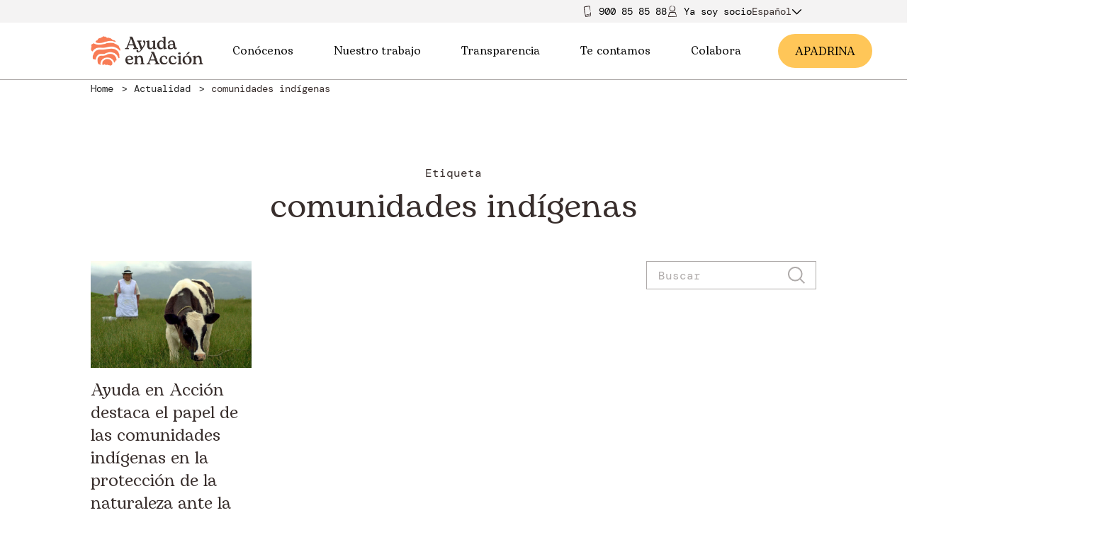

--- FILE ---
content_type: text/html; charset=UTF-8
request_url: https://ayudaenaccion.org/actualidadcategory/comunidades-indigenas/
body_size: 12142
content:
<!DOCTYPE html>
<!--[if IE 8]> <html class="no-js lt-ie9" lang="es-ES"> <![endif]-->
<!--[if gt IE 8]><!--> <html class="no-js" lang="es-ES"> <!--<![endif]-->
<head>
<meta http-equiv="X-UA-Compatible" content="IE=edge">
<meta charset="UTF-8">
<link rel="canonical" href=""/>
<meta name="viewport" content="width=device-width, initial-scale=1.0">
<meta name="application-name" content="comunidades indígenas Archives - Ayuda en Acción">
<meta name='robots' content='noindex, follow'/>
<script data-cfasync="false" nowprocket data-jetpack-boost="ignore">var _vwo_clicks=10;</script>
<link rel="preconnect" href="https://dev.visualwebsiteoptimizer.com"/>
<script data-cfasync="false" nowprocket data-jetpack-boost="ignore" id='vwoCode'>
window._vwo_code||(function (){
var w=window,
d=document;
var account_id=921988,
version=2.2,
settings_tolerance=2000,
library_tolerance=2500,
use_existing_jquery=false,
platform='web',
hide_element='body',
hide_element_style='opacity:0 !important;filter:alpha(opacity=0) !important;background:none !important';
if(f=!1,v=d.querySelector('#vwoCode'),cc={},-1<d.URL.indexOf('__vwo_disable__')||w._vwo_code)return;try{var e=JSON.parse(localStorage.getItem('_vwo_'+account_id+'_config'));cc=e&&'object'==typeof e?e:{}}catch(e){}function r(t){try{return decodeURIComponent(t)}catch(e){return t}}var s=function(){var e={combination:[],combinationChoose:[],split:[],exclude:[],uuid:null,consent:null,optOut:null},t=d.cookie||'';if(!t)return e;for(var n,i,o=/(?:^|;\s*)(?:(_vis_opt_exp_(\d+)_combi=([^;]*))|(_vis_opt_exp_(\d+)_combi_choose=([^;]*))|(_vis_opt_exp_(\d+)_split=([^:;]*))|(_vis_opt_exp_(\d+)_exclude=[^;]*)|(_vis_opt_out=([^;]*))|(_vwo_global_opt_out=[^;]*)|(_vwo_uuid=([^;]*))|(_vwo_consent=([^;]*)))/g;null!==(n=o.exec(t));)try{n[1]?e.combination.push({id:n[2],value:r(n[3])}):n[4]?e.combinationChoose.push({id:n[5],value:r(n[6])}):n[7]?e.split.push({id:n[8],value:r(n[9])}):n[10]?e.exclude.push({id:n[11]}):n[12]?e.optOut=r(n[13]):n[14]?e.optOut=!0:n[15]?e.uuid=r(n[16]):n[17]&&(i=r(n[18]),e.consent=i&&3<=i.length?i.substring(0,3):null)}catch(e){}return e}();function i(){var e=function(){if(w.VWO&&Array.isArray(w.VWO))for(var e=0;e<w.VWO.length;e++){var t=w.VWO[e];if(Array.isArray(t)&&('setVisitorId'===t[0]||'setSessionId'===t[0]))return!0}return!1}(),t='a='+account_id+'&u='+encodeURIComponent(w._vis_opt_url||d.URL)+'&vn='+version+'&ph=1'+('undefined'!=typeof platform?'&p='+platform:'')+'&st='+w.performance.now();e||((n=function(){var e,t=[],n={},i=w.VWO&&w.VWO.appliedCampaigns||{};for(e in i){var o=i[e]&&i[e].v;o&&(t.push(e+'-'+o+'-1'),n[e]=!0)}if(s&&s.combination)for(var r=0;r<s.combination.length;r++){var a=s.combination[r];n[a.id]||t.push(a.id+'-'+a.value)}return t.join('|')}())&&(t+='&c='+n),(n=function(){var e=[],t={};if(s&&s.combinationChoose)for(var n=0;n<s.combinationChoose.length;n++){var i=s.combinationChoose[n];e.push(i.id+'-'+i.value),t[i.id]=!0}if(s&&s.split)for(var o=0;o<s.split.length;o++)t[(i=s.split[o]).id]||e.push(i.id+'-'+i.value);return e.join('|')}())&&(t+='&cc='+n),(n=function(){var e={},t=[];if(w.VWO&&Array.isArray(w.VWO))for(var n=0;n<w.VWO.length;n++){var i=w.VWO[n];if(Array.isArray(i)&&'setVariation'===i[0]&&i[1]&&Array.isArray(i[1]))for(var o=0;o<i[1].length;o++){var r,a=i[1][o];a&&'object'==typeof a&&(r=a.e,a=a.v,r&&a&&(e[r]=a))}}for(r in e)t.push(r+'-'+e[r]);return t.join('|')}())&&(t+='&sv='+n)),s&&s.optOut&&(t+='&o='+s.optOut);var n=function(){var e=[],t={};if(s&&s.exclude)for(var n=0;n<s.exclude.length;n++){var i=s.exclude[n];t[i.id]||(e.push(i.id),t[i.id]=!0)}return e.join('|')}();return n&&(t+='&e='+n),s&&s.uuid&&(t+='&id='+s.uuid),s&&s.consent&&(t+='&consent='+s.consent),w.name&&-1<w.name.indexOf('_vis_preview')&&(t+='&pM=true'),w.VWO&&w.VWO.ed&&(t+='&ed='+w.VWO.ed),t}code={nonce:v&&v.nonce,use_existing_jquery:function(){return'undefined'!=typeof use_existing_jquery?use_existing_jquery:void 0},library_tolerance:function(){return'undefined'!=typeof library_tolerance?library_tolerance:void 0},settings_tolerance:function(){return cc.sT||settings_tolerance},hide_element_style:function(){return'{'+(cc.hES||hide_element_style)+'}'},hide_element:function(){return performance.getEntriesByName('first-contentful-paint')[0]?'':'string'==typeof cc.hE?cc.hE:hide_element},getVersion:function(){return version},finish:function(e){var t;f||(f=!0,(t=d.getElementById('_vis_opt_path_hides'))&&t.parentNode.removeChild(t),e&&((new Image).src='https://dev.visualwebsiteoptimizer.com/ee.gif?a='+account_id+e))},finished:function(){return f},addScript:function(e){var t=d.createElement('script');t.type='text/javascript',e.src?t.src=e.src:t.text=e.text,v&&t.setAttribute('nonce',v.nonce),d.getElementsByTagName('head')[0].appendChild(t)},load:function(e,t){t=t||{};var n=new XMLHttpRequest;n.open('GET',e,!0),n.withCredentials=!t.dSC,n.responseType=t.responseType||'text',n.onload=function(){if(t.onloadCb)return t.onloadCb(n,e);200===n.status?_vwo_code.addScript({text:n.responseText}):_vwo_code.finish('&e=loading_failure:'+e)},n.onerror=function(){if(t.onerrorCb)return t.onerrorCb(e);_vwo_code.finish('&e=loading_failure:'+e)},n.send()},init:function(){var e,t=this.settings_tolerance();w._vwo_settings_timer=setTimeout(function(){_vwo_code.finish()},t),'body'!==this.hide_element()?(n=d.createElement('style'),e=(t=this.hide_element())?t+this.hide_element_style():'',t=d.getElementsByTagName('head')[0],n.setAttribute('id','_vis_opt_path_hides'),v&&n.setAttribute('nonce',v.nonce),n.setAttribute('type','text/css'),n.styleSheet?n.styleSheet.cssText=e:n.appendChild(d.createTextNode(e)),t.appendChild(n)):(n=d.getElementsByTagName('head')[0],(e=d.createElement('div')).style.cssText='z-index: 2147483647 !important;position: fixed !important;left: 0 !important;top: 0 !important;width: 100% !important;height: 100% !important;background: white !important;',e.setAttribute('id','_vis_opt_path_hides'),e.classList.add('_vis_hide_layer'),n.parentNode.insertBefore(e,n.nextSibling));var n='https://dev.visualwebsiteoptimizer.com/j.php?'+i();-1!==w.location.search.indexOf('_vwo_xhr')?this.addScript({src:n}):this.load(n+'&x=true',{l:1})}};w._vwo_code=code;code.init();})();</script>
<link rel="canonical" href=""/>
<meta property="og:locale" content="es_ES"/>
<meta property="og:type" content="article"/>
<meta property="og:title" content="comunidades indígenas Archives - Ayuda en Acción"/>
<meta property="og:url" content="https://ayudaenaccion.org/actualidadcategory/comunidades-indigenas/"/>
<meta property="og:site_name" content="Ayuda en Acción"/>
<meta name="twitter:card" content="summary_large_image"/>
<meta name="twitter:site" content="@ayudaenaccion"/>
<script type="application/ld+json" class="yoast-schema-graph">{"@context":"https://schema.org","@graph":[{"@type":"CollectionPage","@id":"https://ayudaenaccion.org/actualidadcategory/comunidades-indigenas/","url":"https://ayudaenaccion.org/actualidadcategory/comunidades-indigenas/","name":"comunidades indígenas Archives - Ayuda en Acción","isPartOf":{"@id":"https://ayudaenaccion.org/#website"},"primaryImageOfPage":{"@id":"https://ayudaenaccion.org/actualidadcategory/comunidades-indigenas/#primaryimage"},"image":{"@id":"https://ayudaenaccion.org/actualidadcategory/comunidades-indigenas/#primaryimage"},"thumbnailUrl":"https://ayudaenaccion.org/uploads/2023/07/COP15_peru.jpg","breadcrumb":{"@id":"https://ayudaenaccion.org/actualidadcategory/comunidades-indigenas/#breadcrumb"},"inLanguage":"es"},{"@type":"ImageObject","inLanguage":"es","@id":"https://ayudaenaccion.org/actualidadcategory/comunidades-indigenas/#primaryimage","url":"https://ayudaenaccion.org/uploads/2023/07/COP15_peru.jpg","contentUrl":"https://ayudaenaccion.org/uploads/2023/07/COP15_peru.jpg","width":1280,"height":850,"caption":"el papel de las comunidades indígenas en la protección de la naturaleza en Perú"},{"@type":"BreadcrumbList","@id":"https://ayudaenaccion.org/actualidadcategory/comunidades-indigenas/#breadcrumb","itemListElement":[{"@type":"ListItem","position":1,"name":"Home","item":"https://ayudaenaccion.org/"},{"@type":"ListItem","position":2,"name":"Actualidad","item":"https://ayudaenaccion.org/actualidad/"},{"@type":"ListItem","position":3,"name":"comunidades indígenas"}]},{"@type":"WebSite","@id":"https://ayudaenaccion.org/#website","url":"https://ayudaenaccion.org/","name":"Ayuda en Acción","description":"Ayuda en Acción","potentialAction":[{"@type":"SearchAction","target":{"@type":"EntryPoint","urlTemplate":"https://ayudaenaccion.org/?s={search_term_string}"},"query-input":{"@type":"PropertyValueSpecification","valueRequired":true,"valueName":"search_term_string"}}],"inLanguage":"es"}]}</script>
<link rel="alternate" type="application/rss+xml" title="Ayuda en Acción &raquo; comunidades indígenas Actualidad Category Feed" href="https://ayudaenaccion.org/actualidadcategory/comunidades-indigenas/feed/"/>
<style id='wp-img-auto-sizes-contain-inline-css'>img:is([sizes=auto i],[sizes^="auto," i]){contain-intrinsic-size:3000px 1500px}</style>
<link rel="stylesheet" type="text/css" href="//ayudaenaccion.b-cdn.net/cache/wpfc-minified/88hg5b57/cb4l1.css" media="all"/>
<script id="jquery-core-js-extra">var wpApiSettings={"root":"https://ayudaenaccion.org/wp-json/","nonce":"0bb8f2681a"};
//# sourceURL=jquery-core-js-extra</script>
<script src="//ayudaenaccion.b-cdn.net/cache/wpfc-minified/lphsywax/cb4l1.js" id="jquery-core-js"></script>
<script src="//ayudaenaccion.b-cdn.net/cache/wpfc-minified/f6irfywc/cb4l1.js" id="jquery-migrate-js"></script>
<link rel="https://api.w.org/" href="https://ayudaenaccion.org/wp-json/"/><link rel="EditURI" type="application/rsd+xml" title="RSD" href="https://ayudaenaccion.org/core/xmlrpc.php?rsd"/>
<meta name="generator" content="WordPress 6.9"/>
<meta name="generator" content="WPML ver:4.8.6 stt:1,2;"/>
<meta name="generator" content="performance-lab 4.0.0; plugins: embed-optimizer, speculation-rules, webp-uploads">
<meta name="generator" content="webp-uploads 2.6.0">
<meta name="generator" content="speculation-rules 1.6.0">
<meta name="generator" content="optimization-detective 1.0.0-beta3">
<meta name="generator" content="embed-optimizer 1.0.0-beta2">
<link rel="icon" href="//ayudaenaccion.b-cdn.net/uploads/2021/06/huella-150x150.png" sizes="32x32"/>
<link rel="icon" href="//ayudaenaccion.b-cdn.net/uploads/2021/06/huella-480x479.png" sizes="192x192"/>
<link rel="apple-touch-icon" href="//ayudaenaccion.b-cdn.net/uploads/2021/06/huella-480x479.png"/>
<meta name="msapplication-TileImage" content="https://ayudaenaccion.org/uploads/2021/06/huella-480x479.png"/>
<style id="wp-custom-css">.contribution-form .amount-text{min-height:200px;}
.page{height:auto !important;}
header .header__left img, .header__left img{width:auto;}
footer .header__left img{width:auto;}
.blog-newsletter-form .form-group{align-items:inherit !important;}
.section_actualidad .content h1, .section_actualidad .content h2, .section_actualidad .content h3, .section_actualidad .content h4, .section_actualidad .content h5, .section_actualidad .content h6{text-transform:none;}
.box-section .rows_4 .box .box-image img{height:100% !important;}
@media only screen and (max-width: 1024px)and (max-height:915px){
body #CybotCookiebotDialog[data-template="bottom"],
body #CybotCookiebotDialog[data-template="slideup"]{height:80% !important;}
}
.post_list_component .blog-post .related-category{margin-top:0px;}
.project_card .project_card_status.finished{background:#71B790;}
.project_card.card--horizontal.hidden{display:none;}</style>
<link rel="preload" href="/themes/front-app/Resources/assets/dist/app.css" as="style">
<link rel="stylesheet" type="text/css" href="//ayudaenaccion.b-cdn.net/cache/wpfc-minified/g2szy1bx/cb4l1.css" media="all"/>
<noscript><link rel="stylesheet" href="/themes/front-app/Resources/assets/dist/app.css"></noscript>
<title>comunidades indígenas Archives - Ayuda en Acción</title>
</head>
<body class="archive tax-actualidadcategory term-comunidades-indigenas term-745 wp-theme-front-app user-registration-page ur-settings-sidebar-show">
<noscript><iframe src="https://www.googletagmanager.com/ns.html?id=GTM-W3Q3PPJ" height="0" width="0" style="display:none;visibility:hidden"></iframe></noscript>
<div class="top-header">
<div class="full-row top-header__container">
<div class="phone"> <img src="/themes/front-app/Resources/views/svg/movil.svg"/> <a href="tel:900858588">900 85 85 88</a></div><a class="partner-area" href="/ya-soy-socio/">
<img src="/themes/front-app/Resources/views/svg/socio.svg"/>
<span>Ya soy soci</span>
<span class="letter first">o</span>
<span class="letter second" style="display: none">a</span>
</a>
<div class="wpml-desktop"><div class="wpml-floating-language-switcher custom-languague-select-desktop"><div class="select-selected">Español<span class="lang_svg_down_d active iconography"><svg xmlns="http://www.w3.org/2000/svg" viewBox="0 0 24 24"> <polygon points="12 15.5857864 21.2928932 6.29289322 22.7071068 7.70710678 12 18.4142136 1.29289322 7.70710678 2.70710678 6.29289322"></polygon> </svg> </span><span class="lang_svg_up_d iconography"><svg xmlns="http://www.w3.org/2000/svg" data-name="Layer 1" viewBox="0 0 64 64"><line x1="2.13" x2="33.38" y1="47.62" y2="16.38" fill="none" stroke="#010101" stroke-miterlimit="10" stroke-width="4"></line><line x1="61.87" x2="30.62" y1="47.62" y2="16.38" fill="none" stroke="#010101" stroke-miterlimit="10" stroke-width="4"></line></svg></span></div><div class="select-items_d select-hide"><div class="select-items_d__item" onclick="window.location.href='https://ayudaenaccion.org/en/'">Inglés</div></div></div></div></div></div><header class="header" id="header">
<div class="full-row header__nav">            
<div class="column header__left">                    <a class="header-nav__item" href="https://ayudaenaccion.org">
<div class="picture header__left"> <picture class="picture__picture"> <source media="(max-width: 480px)" srcSet="//ayudaenaccion.b-cdn.net/uploads/2023/05/ayuda-en-accion-img-logo_x500.png"> <img src="//ayudaenaccion.b-cdn.net/uploads/2023/05/ayuda-en-accion-img-logo_x500.png" alt="Ayuda en Acción - logotipo" class="picture__image" loading="lazy"> </picture></div></a></div><div class="column header__center"> <nav> <ul id="nav-center"> <li> <a id="dropable-1" class="menu-title" target="" href="#">Conócenos <span class="iconography icon_menu"><svg xmlns="http://www.w3.org/2000/svg" viewBox="0 0 24 24"> <polygon points="12 15.5857864 21.2928932 6.29289322 22.7071068 7.70710678 12 18.4142136 1.29289322 7.70710678 2.70710678 6.29289322" /> </svg> </span> </a> <ul class="submenu" id="submenu"> <li> <a class="menu-subitem" target="" href="https://ayudaenaccion.org/quienes-somos/">Quiénes somos</a> </li> <li> <a class="menu-subitem" target="" href="https://ayudaenaccion.org/nuestro-equipo/">Nuestro equipo</a> </li> <li> <a class="menu-subitem" target="" href="https://ayudaenaccion.org/equipo/unete/">Únete al equipo</a> </li> </ul> </li> <li> <a id="dropable-2" class="menu-title" target="" href="#">Nuestro trabajo <span class="iconography icon_menu"><svg xmlns="http://www.w3.org/2000/svg" viewBox="0 0 24 24"> <polygon points="12 15.5857864 21.2928932 6.29289322 22.7071068 7.70710678 12 18.4142136 1.29289322 7.70710678 2.70710678 6.29289322" /> </svg> </span> </a> <ul class="submenu" id="submenu"> <li> <a id="subteable-2-1" class="menu-subitem with-sub" target="" href="https://ayudaenaccion.org/que-hacemos/">Qué hacemos <span class="iconography icon_menu icon_sub"><svg xmlns="http://www.w3.org/2000/svg" viewBox="0 0 24 24"> <polygon points="12 15.5857864 21.2928932 6.29289322 22.7071068 7.70710678 12 18.4142136 1.29289322 7.70710678 2.70710678 6.29289322" /> </svg> </span> </a> <ul class="subsubmenu" id="subsubmenu"> <li> <a class="menu-subitem" target="" href="https://ayudaenaccion.org/inclusion-socioeconomica/">Inclusión socioeconómica</a> </li> <li> <a class="menu-subitem" target="" href="https://ayudaenaccion.org/movilidad-humana/">Movilidad humana</a> </li> <li> <a class="menu-subitem" target="" href="https://ayudaenaccion.org/sostenibilidad/">Sostenibilidad</a> </li> </ul> </li> <li> <a class="menu-subitem" target="" href="https://ayudaenaccion.org/como-lo-hacemos/">Cómo lo hacemos</a> </li> <li> <a id="subteable-2-3" class="menu-subitem with-sub" target="" href="https://ayudaenaccion.org/donde-trabajamos/">Dónde trabajamos <span class="iconography icon_menu icon_sub"><svg xmlns="http://www.w3.org/2000/svg" viewBox="0 0 24 24"> <polygon points="12 15.5857864 21.2928932 6.29289322 22.7071068 7.70710678 12 18.4142136 1.29289322 7.70710678 2.70710678 6.29289322" /> </svg> </span> </a> <ul class="subsubmenu" id="subsubmenu"> <li> <a class="menu-subitem" target="" href="https://ayudaenaccion.org/proyectos/r/africa/">África</a> </li> <li> <a class="menu-subitem" target="" href="https://ayudaenaccion.org/proyectos/r/europa/">Europa</a> </li> <li> <a class="menu-subitem" target="" href="https://ayudaenaccion.org/proyectos/r/latinoamerica/">Latinoamérica</a> </li> </ul> </li> </ul> </li> <li> <a id="dropable-3" class="menu-title" target="" href="#">Transparencia <span class="iconography icon_menu"><svg xmlns="http://www.w3.org/2000/svg" viewBox="0 0 24 24"> <polygon points="12 15.5857864 21.2928932 6.29289322 22.7071068 7.70710678 12 18.4142136 1.29289322 7.70710678 2.70710678 6.29289322" /> </svg> </span> </a> <ul class="submenu" id="submenu"> <li> <a class="menu-subitem" target="" href="https://ayudaenaccion.org/informacion-institucional/">Información institucional</a> </li> <li> <a class="menu-subitem" target="" href="https://ayudaenaccion.org/informacion-organizativa/">Información organizativa</a> </li> <li> <a class="menu-subitem" target="" href="https://ayudaenaccion.org/compliance/">Compliance</a> </li> <li> <a class="menu-subitem" target="" href="https://ayudaenaccion.org/canal-denuncias/">Canal de denuncias</a> </li> <li> <a class="menu-subitem" target="" href="https://ayudaenaccion.org/memorias-y-cuentas-anuales/">Memorias y cuentas anuales</a> </li> <li> <a class="menu-subitem" target="" href="https://ayudaenaccion.org/licitaciones/">Licitaciones y convenios AAPP</a> </li> <li> <a class="menu-subitem" target="" href="https://ayudaenaccion.org/evaluaciones-externas/">Evaluaciones externas</a> </li> </ul> </li> <li> <a id="dropable-4" class="menu-title" target="" href="#">Te contamos <span class="iconography icon_menu"><svg xmlns="http://www.w3.org/2000/svg" viewBox="0 0 24 24"> <polygon points="12 15.5857864 21.2928932 6.29289322 22.7071068 7.70710678 12 18.4142136 1.29289322 7.70710678 2.70710678 6.29289322" /> </svg> </span> </a> <ul class="submenu" id="submenu"> <li> <a class="menu-subitem" target="" href="/actualidad/">Actualidad</a> </li> <li> <a class="menu-subitem" target="" href="/blog/">Blog</a> </li> <li> <a class="menu-subitem" target="" href="/proyectos/articulos/">Historias de nuestros proyectos</a> </li> <li> <a id="subteable-4-4" class="menu-subitem with-sub" target="" href="https://ayudaenaccion.org/informes-estudios/">Informes y estudios <span class="iconography icon_menu icon_sub"><svg xmlns="http://www.w3.org/2000/svg" viewBox="0 0 24 24"> <polygon points="12 15.5857864 21.2928932 6.29289322 22.7071068 7.70710678 12 18.4142136 1.29289322 7.70710678 2.70710678 6.29289322" /> </svg> </span> </a> <ul class="subsubmenu" id="subsubmenu"> <li> <a class="menu-subitem" target="" href="/publicaciones/">Publicaciones</a> </li> </ul> </li> </ul> </li> <li> <a id="dropable-5" class="menu-title" target="" href="https://ayudaenaccion.org/colabora/">Colabora <span class="iconography icon_menu"><svg xmlns="http://www.w3.org/2000/svg" viewBox="0 0 24 24"> <polygon points="12 15.5857864 21.2928932 6.29289322 22.7071068 7.70710678 12 18.4142136 1.29289322 7.70710678 2.70710678 6.29289322" /> </svg> </span> </a> <ul class="submenu" id="submenu"> <li> <a class="menu-subitem" target="" href="https://ayudaenaccion.org/hazte-socio/">Hazte socio/a</a> </li> <li> <a class="menu-subitem" target="" href="https://ayudaenaccion.org/apadrina/">Apadrina</a> </li> <li> <a id="subteable-5-3" class="menu-subitem with-sub" target="" href="https://ayudaenaccion.org/dona/">Dona <span class="iconography icon_menu icon_sub"><svg xmlns="http://www.w3.org/2000/svg" viewBox="0 0 24 24"> <polygon points="12 15.5857864 21.2928932 6.29289322 22.7071068 7.70710678 12 18.4142136 1.29289322 7.70710678 2.70710678 6.29289322" /> </svg> </span> </a> <ul class="subsubmenu" id="subsubmenu"> <li> <a class="menu-subitem" target="" href="https://ayudaenaccion.org/regala-oportunidades/">Regala Oportunidades</a> </li> <li> <a class="menu-subitem" target="" href="https://ayudaenaccion.org/desgravar-donaciones/">Desgravar Donaciones</a> </li> <li> <a class="menu-subitem" target="" href="https://ayudaenaccion.org/fondo-de-emergencias/">Fondo de Emergencias</a> </li> </ul> </li> <li> <a class="menu-subitem" target="" href="https://ayudaenaccion.org/alianzas-empresariales/">Empresas</a> </li> <li> <a class="menu-subitem" target="" href="https://ayudaenaccion.org/grandes-donantes/">Grandes Donantes</a> </li> <li> <a class="menu-subitem" target="" href="https://ayudaenaccion.org/testamento-solidario/">Testamento solidario</a> </li> <li> <a id="subteable-5-7" class="menu-subitem with-sub" target="" href="https://ayudaenaccion.org/onsiders-voluntariado/">Voluntariado ONsiders <span class="iconography icon_menu icon_sub"><svg xmlns="http://www.w3.org/2000/svg" viewBox="0 0 24 24"> <polygon points="12 15.5857864 21.2928932 6.29289322 22.7071068 7.70710678 12 18.4142136 1.29289322 7.70710678 2.70710678 6.29289322" /> </svg> </span> </a> <ul class="subsubmenu" id="subsubmenu"> <li> <a class="menu-subitem" target="" href="https://ayudaenaccion.org/onsiders-voluntariado/informate/">Infórmate</a> </li> <li> <a class="menu-subitem" target="" href="https://ayudaenaccion.org/onsiders-voluntariado/actua/">Actúa</a> </li> </ul> </li> </ul> </li> </ul> </nav></div><div class="column header__right"> <nav class="header-nav"> <a class="become-a-partner" href="/apadrina/">A<span class="letter first"> PADRINA</span> <span class="letter second" style="display: none">MADRINA</span> </a> </nav></div><div class="column header__burger">                    <div id="header__burger-icon">
<div class="bar"></div><div class="bar"></div><div class="bar"></div></div><div id="header__close-icon"> <span class="iconography"><svg viewBox="0 0 24 24"> <path d="M12,10.5857864 L21.2928932,1.29289322 L22.7071068,2.70710678 L13.4142136,12 L22.7071068,21.2928932 L21.2928932,22.7071068 L12,13.4142136 L2.70710678,22.7071068 L1.29289322,21.2928932 L10.5857864,12 L1.29289322,2.70710678 L2.70710678,1.29289322 L12,10.5857864 Z"/> </svg></span></div></div><div class="mobile-menu">
<div class="column mobile-menu__content">		<div>
<p class="typography typography--h6 mobile-menu__content-title" id="atras">Atrás
</p>
<div class="mobile-menu__parent mobile-menu__parent--has-children" id="31734">
<div class="mobile-menu__parent-wrapper item"> <a class="mobile-menu__link menu-item menu-item-type-custom menu-item-object-custom menu-item-31734 menu-item-has-children" target="" href="#"> <p class="typography typography--mobile-menu mobile-menu__title"> Conócenos </p> </a> <span class="iconography mobile-menu__dropdown mobile-menu__drop"><svg xmlns="http://www.w3.org/2000/svg" viewBox="0 0 24 24"> <polygon points="12 15.5857864 21.2928932 6.29289322 22.7071068 7.70710678 12 18.4142136 1.29289322 7.70710678 2.70710678 6.29289322" /> </svg> </span> <span class="iconography mobile-menu__dropup mobile-menu__drop"><svg xmlns="http://www.w3.org/2000/svg" data-name="Layer 1" viewBox="0 0 64 64"><line x1="2.13" x2="33.38" y1="47.62" y2="16.38" fill="none" stroke="#010101" stroke-miterlimit="10" stroke-width="4"/><line x1="61.87" x2="30.62" y1="47.62" y2="16.38" fill="none" stroke="#010101" stroke-miterlimit="10" stroke-width="4"/></svg></span></div><div class="mobile-menu__submenu">
<div class="subitem"> <a class="mobile-menu__link menu-item menu-item-type-custom menu-item-object-custom menu-item-31734 menu-item-has-children" target="" href="https://ayudaenaccion.org/quienes-somos/"> <p class="typography typography--mobile-menu mobile-menu__title"> Quiénes somos </p> </a></div><div class="subitem"> <a class="mobile-menu__link menu-item menu-item-type-custom menu-item-object-custom menu-item-31734 menu-item-has-children" target="" href="https://ayudaenaccion.org/nuestro-equipo/"> <p class="typography typography--mobile-menu mobile-menu__title"> Nuestro equipo </p> </a></div><div class="subitem"> <a class="mobile-menu__link menu-item menu-item-type-custom menu-item-object-custom menu-item-31734 menu-item-has-children" target="" href="https://ayudaenaccion.org/equipo/unete/"> <p class="typography typography--mobile-menu mobile-menu__title"> Únete al equipo </p> </a></div></div></div><div class="mobile-menu__parent mobile-menu__parent--has-children" id="31880">
<div class="mobile-menu__parent-wrapper item"> <a class="mobile-menu__link menu-item menu-item-type-custom menu-item-object-custom menu-item-31880 menu-item-has-children" target="" href="#"> <p class="typography typography--mobile-menu mobile-menu__title"> Nuestro trabajo </p> </a> <span class="iconography mobile-menu__dropdown mobile-menu__drop"><svg xmlns="http://www.w3.org/2000/svg" viewBox="0 0 24 24"> <polygon points="12 15.5857864 21.2928932 6.29289322 22.7071068 7.70710678 12 18.4142136 1.29289322 7.70710678 2.70710678 6.29289322" /> </svg> </span> <span class="iconography mobile-menu__dropup mobile-menu__drop"><svg xmlns="http://www.w3.org/2000/svg" data-name="Layer 1" viewBox="0 0 64 64"><line x1="2.13" x2="33.38" y1="47.62" y2="16.38" fill="none" stroke="#010101" stroke-miterlimit="10" stroke-width="4"/><line x1="61.87" x2="30.62" y1="47.62" y2="16.38" fill="none" stroke="#010101" stroke-miterlimit="10" stroke-width="4"/></svg></span></div><div class="mobile-menu__submenu">
<div class="mobile-menu__parent--has-children" id="31880">
<div class="mobile-menu__parent-wrapper subitem"> <a class="mobile-menu__link menu-item menu-item-type-custom menu-item-object-custom menu-item-31880 menu-item-has-children" target="" href="https://ayudaenaccion.org/que-hacemos/"> <p class="typography typography--mobile-menu mobile-menu__title"> Qué hacemos </p> </a> <span class="iconography mobile-menu__dropdown mobile-menu__drop"><svg xmlns="http://www.w3.org/2000/svg" viewBox="0 0 24 24"> <polygon points="12 15.5857864 21.2928932 6.29289322 22.7071068 7.70710678 12 18.4142136 1.29289322 7.70710678 2.70710678 6.29289322" /> </svg> </span> <span class="iconography mobile-menu__dropup mobile-menu__drop"><svg xmlns="http://www.w3.org/2000/svg" data-name="Layer 1" viewBox="0 0 64 64"><line x1="2.13" x2="33.38" y1="47.62" y2="16.38" fill="none" stroke="#010101" stroke-miterlimit="10" stroke-width="4"/><line x1="61.87" x2="30.62" y1="47.62" y2="16.38" fill="none" stroke="#010101" stroke-miterlimit="10" stroke-width="4"/></svg></span></div><div class="mobile-menu__submenu">
<div class="subsubitem"> <a class="mobile-menu__link menu-item menu-item-type-custom menu-item-object-custom menu-item-31880 menu-item-has-children" target="" href="https://ayudaenaccion.org/inclusion-socioeconomica/"> <p class="typography typography--mobile-menu mobile-menu__title"> Inclusión socioeconómica </p> </a></div><div class="subsubitem"> <a class="mobile-menu__link menu-item menu-item-type-custom menu-item-object-custom menu-item-31880 menu-item-has-children" target="" href="https://ayudaenaccion.org/movilidad-humana/"> <p class="typography typography--mobile-menu mobile-menu__title"> Movilidad humana </p> </a></div><div class="subsubitem"> <a class="mobile-menu__link menu-item menu-item-type-custom menu-item-object-custom menu-item-31880 menu-item-has-children" target="" href="https://ayudaenaccion.org/sostenibilidad/"> <p class="typography typography--mobile-menu mobile-menu__title"> Sostenibilidad </p> </a></div></div></div><div class="subitem"> <a class="mobile-menu__link menu-item menu-item-type-custom menu-item-object-custom menu-item-31880 menu-item-has-children" target="" href="https://ayudaenaccion.org/como-lo-hacemos/"> <p class="typography typography--mobile-menu mobile-menu__title"> Cómo lo hacemos </p> </a></div><div class="mobile-menu__parent--has-children" id="31880">
<div class="mobile-menu__parent-wrapper subitem"> <a class="mobile-menu__link menu-item menu-item-type-custom menu-item-object-custom menu-item-31880 menu-item-has-children" target="" href="https://ayudaenaccion.org/donde-trabajamos/"> <p class="typography typography--mobile-menu mobile-menu__title"> Dónde trabajamos </p> </a> <span class="iconography mobile-menu__dropdown mobile-menu__drop"><svg xmlns="http://www.w3.org/2000/svg" viewBox="0 0 24 24"> <polygon points="12 15.5857864 21.2928932 6.29289322 22.7071068 7.70710678 12 18.4142136 1.29289322 7.70710678 2.70710678 6.29289322" /> </svg> </span> <span class="iconography mobile-menu__dropup mobile-menu__drop"><svg xmlns="http://www.w3.org/2000/svg" data-name="Layer 1" viewBox="0 0 64 64"><line x1="2.13" x2="33.38" y1="47.62" y2="16.38" fill="none" stroke="#010101" stroke-miterlimit="10" stroke-width="4"/><line x1="61.87" x2="30.62" y1="47.62" y2="16.38" fill="none" stroke="#010101" stroke-miterlimit="10" stroke-width="4"/></svg></span></div><div class="mobile-menu__submenu">
<div class="subsubitem"> <a class="mobile-menu__link menu-item menu-item-type-custom menu-item-object-custom menu-item-31880 menu-item-has-children" target="" href="https://ayudaenaccion.org/proyectos/r/africa/"> <p class="typography typography--mobile-menu mobile-menu__title"> África </p> </a></div><div class="subsubitem"> <a class="mobile-menu__link menu-item menu-item-type-custom menu-item-object-custom menu-item-31880 menu-item-has-children" target="" href="https://ayudaenaccion.org/proyectos/r/europa/"> <p class="typography typography--mobile-menu mobile-menu__title"> Europa </p> </a></div><div class="subsubitem"> <a class="mobile-menu__link menu-item menu-item-type-custom menu-item-object-custom menu-item-31880 menu-item-has-children" target="" href="https://ayudaenaccion.org/proyectos/r/latinoamerica/"> <p class="typography typography--mobile-menu mobile-menu__title"> Latinoamérica </p> </a></div></div></div></div></div><div class="mobile-menu__parent mobile-menu__parent--has-children" id="31786">
<div class="mobile-menu__parent-wrapper item"> <a class="mobile-menu__link menu-item menu-item-type-custom menu-item-object-custom menu-item-31786 menu-item-has-children" target="" href="#"> <p class="typography typography--mobile-menu mobile-menu__title"> Transparencia </p> </a> <span class="iconography mobile-menu__dropdown mobile-menu__drop"><svg xmlns="http://www.w3.org/2000/svg" viewBox="0 0 24 24"> <polygon points="12 15.5857864 21.2928932 6.29289322 22.7071068 7.70710678 12 18.4142136 1.29289322 7.70710678 2.70710678 6.29289322" /> </svg> </span> <span class="iconography mobile-menu__dropup mobile-menu__drop"><svg xmlns="http://www.w3.org/2000/svg" data-name="Layer 1" viewBox="0 0 64 64"><line x1="2.13" x2="33.38" y1="47.62" y2="16.38" fill="none" stroke="#010101" stroke-miterlimit="10" stroke-width="4"/><line x1="61.87" x2="30.62" y1="47.62" y2="16.38" fill="none" stroke="#010101" stroke-miterlimit="10" stroke-width="4"/></svg></span></div><div class="mobile-menu__submenu">
<div class="subitem"> <a class="mobile-menu__link menu-item menu-item-type-custom menu-item-object-custom menu-item-31786 menu-item-has-children" target="" href="https://ayudaenaccion.org/informacion-institucional/"> <p class="typography typography--mobile-menu mobile-menu__title"> Información institucional </p> </a></div><div class="subitem"> <a class="mobile-menu__link menu-item menu-item-type-custom menu-item-object-custom menu-item-31786 menu-item-has-children" target="" href="https://ayudaenaccion.org/informacion-organizativa/"> <p class="typography typography--mobile-menu mobile-menu__title"> Información organizativa </p> </a></div><div class="subitem"> <a class="mobile-menu__link menu-item menu-item-type-custom menu-item-object-custom menu-item-31786 menu-item-has-children" target="" href="https://ayudaenaccion.org/compliance/"> <p class="typography typography--mobile-menu mobile-menu__title"> Compliance </p> </a></div><div class="subitem"> <a class="mobile-menu__link menu-item menu-item-type-custom menu-item-object-custom menu-item-31786 menu-item-has-children" target="" href="https://ayudaenaccion.org/canal-denuncias/"> <p class="typography typography--mobile-menu mobile-menu__title"> Canal de denuncias </p> </a></div><div class="subitem"> <a class="mobile-menu__link menu-item menu-item-type-custom menu-item-object-custom menu-item-31786 menu-item-has-children" target="" href="https://ayudaenaccion.org/memorias-y-cuentas-anuales/"> <p class="typography typography--mobile-menu mobile-menu__title"> Memorias y cuentas anuales </p> </a></div><div class="subitem"> <a class="mobile-menu__link menu-item menu-item-type-custom menu-item-object-custom menu-item-31786 menu-item-has-children" target="" href="https://ayudaenaccion.org/licitaciones/"> <p class="typography typography--mobile-menu mobile-menu__title"> Licitaciones y convenios AAPP </p> </a></div><div class="subitem"> <a class="mobile-menu__link menu-item menu-item-type-custom menu-item-object-custom menu-item-31786 menu-item-has-children" target="" href="https://ayudaenaccion.org/evaluaciones-externas/"> <p class="typography typography--mobile-menu mobile-menu__title"> Evaluaciones externas </p> </a></div></div></div><div class="mobile-menu__parent mobile-menu__parent--has-children" id="31788">
<div class="mobile-menu__parent-wrapper item"> <a class="mobile-menu__link menu-item menu-item-type-custom menu-item-object-custom menu-item-31788 menu-item-has-children" target="" href="#"> <p class="typography typography--mobile-menu mobile-menu__title"> Te contamos </p> </a> <span class="iconography mobile-menu__dropdown mobile-menu__drop"><svg xmlns="http://www.w3.org/2000/svg" viewBox="0 0 24 24"> <polygon points="12 15.5857864 21.2928932 6.29289322 22.7071068 7.70710678 12 18.4142136 1.29289322 7.70710678 2.70710678 6.29289322" /> </svg> </span> <span class="iconography mobile-menu__dropup mobile-menu__drop"><svg xmlns="http://www.w3.org/2000/svg" data-name="Layer 1" viewBox="0 0 64 64"><line x1="2.13" x2="33.38" y1="47.62" y2="16.38" fill="none" stroke="#010101" stroke-miterlimit="10" stroke-width="4"/><line x1="61.87" x2="30.62" y1="47.62" y2="16.38" fill="none" stroke="#010101" stroke-miterlimit="10" stroke-width="4"/></svg></span></div><div class="mobile-menu__submenu">
<div class="subitem"> <a class="mobile-menu__link menu-item menu-item-type-custom menu-item-object-custom menu-item-31788 menu-item-has-children" target="" href="/actualidad/"> <p class="typography typography--mobile-menu mobile-menu__title"> Actualidad </p> </a></div><div class="subitem"> <a class="mobile-menu__link menu-item menu-item-type-custom menu-item-object-custom menu-item-31788 menu-item-has-children" target="" href="/blog/"> <p class="typography typography--mobile-menu mobile-menu__title"> Blog </p> </a></div><div class="subitem"> <a class="mobile-menu__link menu-item menu-item-type-custom menu-item-object-custom menu-item-31788 menu-item-has-children" target="" href="/proyectos/articulos/"> <p class="typography typography--mobile-menu mobile-menu__title"> Historias de nuestros proyectos </p> </a></div><div class="mobile-menu__parent--has-children" id="31788">
<div class="mobile-menu__parent-wrapper subitem"> <a class="mobile-menu__link menu-item menu-item-type-custom menu-item-object-custom menu-item-31788 menu-item-has-children" target="" href="https://ayudaenaccion.org/informes-estudios/"> <p class="typography typography--mobile-menu mobile-menu__title"> Informes y estudios </p> </a> <span class="iconography mobile-menu__dropdown mobile-menu__drop"><svg xmlns="http://www.w3.org/2000/svg" viewBox="0 0 24 24"> <polygon points="12 15.5857864 21.2928932 6.29289322 22.7071068 7.70710678 12 18.4142136 1.29289322 7.70710678 2.70710678 6.29289322" /> </svg> </span> <span class="iconography mobile-menu__dropup mobile-menu__drop"><svg xmlns="http://www.w3.org/2000/svg" data-name="Layer 1" viewBox="0 0 64 64"><line x1="2.13" x2="33.38" y1="47.62" y2="16.38" fill="none" stroke="#010101" stroke-miterlimit="10" stroke-width="4"/><line x1="61.87" x2="30.62" y1="47.62" y2="16.38" fill="none" stroke="#010101" stroke-miterlimit="10" stroke-width="4"/></svg></span></div><div class="mobile-menu__submenu">
<div class="subsubitem"> <a class="mobile-menu__link menu-item menu-item-type-custom menu-item-object-custom menu-item-31788 menu-item-has-children" target="" href="/publicaciones/"> <p class="typography typography--mobile-menu mobile-menu__title"> Publicaciones </p> </a></div></div></div></div></div><div class="mobile-menu__parent mobile-menu__parent--has-children" id="21088">
<div class="mobile-menu__parent-wrapper item"> <a class="mobile-menu__link menu-item menu-item-type-post_type menu-item-object-page menu-item-21088 menu-item-has-children" target="" href="https://ayudaenaccion.org/colabora/"> <p class="typography typography--mobile-menu mobile-menu__title"> Colabora </p> </a> <span class="iconography mobile-menu__dropdown mobile-menu__drop"><svg xmlns="http://www.w3.org/2000/svg" viewBox="0 0 24 24"> <polygon points="12 15.5857864 21.2928932 6.29289322 22.7071068 7.70710678 12 18.4142136 1.29289322 7.70710678 2.70710678 6.29289322" /> </svg> </span> <span class="iconography mobile-menu__dropup mobile-menu__drop"><svg xmlns="http://www.w3.org/2000/svg" data-name="Layer 1" viewBox="0 0 64 64"><line x1="2.13" x2="33.38" y1="47.62" y2="16.38" fill="none" stroke="#010101" stroke-miterlimit="10" stroke-width="4"/><line x1="61.87" x2="30.62" y1="47.62" y2="16.38" fill="none" stroke="#010101" stroke-miterlimit="10" stroke-width="4"/></svg></span></div><div class="mobile-menu__submenu">
<div class="subitem"> <a class="mobile-menu__link menu-item menu-item-type-post_type menu-item-object-page menu-item-21088 menu-item-has-children" target="" href="https://ayudaenaccion.org/hazte-socio/"> <p class="typography typography--mobile-menu mobile-menu__title"> Hazte socio/a </p> </a></div><div class="subitem"> <a class="mobile-menu__link menu-item menu-item-type-post_type menu-item-object-page menu-item-21088 menu-item-has-children" target="" href="https://ayudaenaccion.org/apadrina/"> <p class="typography typography--mobile-menu mobile-menu__title"> Apadrina </p> </a></div><div class="mobile-menu__parent--has-children" id="21088">
<div class="mobile-menu__parent-wrapper subitem"> <a class="mobile-menu__link menu-item menu-item-type-post_type menu-item-object-page menu-item-21088 menu-item-has-children" target="" href="https://ayudaenaccion.org/dona/"> <p class="typography typography--mobile-menu mobile-menu__title"> Dona </p> </a> <span class="iconography mobile-menu__dropdown mobile-menu__drop"><svg xmlns="http://www.w3.org/2000/svg" viewBox="0 0 24 24"> <polygon points="12 15.5857864 21.2928932 6.29289322 22.7071068 7.70710678 12 18.4142136 1.29289322 7.70710678 2.70710678 6.29289322" /> </svg> </span> <span class="iconography mobile-menu__dropup mobile-menu__drop"><svg xmlns="http://www.w3.org/2000/svg" data-name="Layer 1" viewBox="0 0 64 64"><line x1="2.13" x2="33.38" y1="47.62" y2="16.38" fill="none" stroke="#010101" stroke-miterlimit="10" stroke-width="4"/><line x1="61.87" x2="30.62" y1="47.62" y2="16.38" fill="none" stroke="#010101" stroke-miterlimit="10" stroke-width="4"/></svg></span></div><div class="mobile-menu__submenu">
<div class="subsubitem"> <a class="mobile-menu__link menu-item menu-item-type-post_type menu-item-object-page menu-item-21088 menu-item-has-children" target="" href="https://ayudaenaccion.org/regala-oportunidades/"> <p class="typography typography--mobile-menu mobile-menu__title"> Regala Oportunidades </p> </a></div><div class="subsubitem"> <a class="mobile-menu__link menu-item menu-item-type-post_type menu-item-object-page menu-item-21088 menu-item-has-children" target="" href="https://ayudaenaccion.org/desgravar-donaciones/"> <p class="typography typography--mobile-menu mobile-menu__title"> Desgravar Donaciones </p> </a></div><div class="subsubitem"> <a class="mobile-menu__link menu-item menu-item-type-post_type menu-item-object-page menu-item-21088 menu-item-has-children" target="" href="https://ayudaenaccion.org/fondo-de-emergencias/"> <p class="typography typography--mobile-menu mobile-menu__title"> Fondo de Emergencias </p> </a></div></div></div><div class="subitem"> <a class="mobile-menu__link menu-item menu-item-type-post_type menu-item-object-page menu-item-21088 menu-item-has-children" target="" href="https://ayudaenaccion.org/alianzas-empresariales/"> <p class="typography typography--mobile-menu mobile-menu__title"> Empresas </p> </a></div><div class="subitem"> <a class="mobile-menu__link menu-item menu-item-type-post_type menu-item-object-page menu-item-21088 menu-item-has-children" target="" href="https://ayudaenaccion.org/grandes-donantes/"> <p class="typography typography--mobile-menu mobile-menu__title"> Grandes Donantes </p> </a></div><div class="subitem"> <a class="mobile-menu__link menu-item menu-item-type-post_type menu-item-object-page menu-item-21088 menu-item-has-children" target="" href="https://ayudaenaccion.org/testamento-solidario/"> <p class="typography typography--mobile-menu mobile-menu__title"> Testamento solidario </p> </a></div><div class="mobile-menu__parent--has-children" id="21088">
<div class="mobile-menu__parent-wrapper subitem"> <a class="mobile-menu__link menu-item menu-item-type-post_type menu-item-object-page menu-item-21088 menu-item-has-children" target="" href="https://ayudaenaccion.org/onsiders-voluntariado/"> <p class="typography typography--mobile-menu mobile-menu__title"> Voluntariado ONsiders </p> </a> <span class="iconography mobile-menu__dropdown mobile-menu__drop"><svg xmlns="http://www.w3.org/2000/svg" viewBox="0 0 24 24"> <polygon points="12 15.5857864 21.2928932 6.29289322 22.7071068 7.70710678 12 18.4142136 1.29289322 7.70710678 2.70710678 6.29289322" /> </svg> </span> <span class="iconography mobile-menu__dropup mobile-menu__drop"><svg xmlns="http://www.w3.org/2000/svg" data-name="Layer 1" viewBox="0 0 64 64"><line x1="2.13" x2="33.38" y1="47.62" y2="16.38" fill="none" stroke="#010101" stroke-miterlimit="10" stroke-width="4"/><line x1="61.87" x2="30.62" y1="47.62" y2="16.38" fill="none" stroke="#010101" stroke-miterlimit="10" stroke-width="4"/></svg></span></div><div class="mobile-menu__submenu">
<div class="subsubitem"> <a class="mobile-menu__link menu-item menu-item-type-post_type menu-item-object-page menu-item-21088 menu-item-has-children" target="" href="https://ayudaenaccion.org/onsiders-voluntariado/informate/"> <p class="typography typography--mobile-menu mobile-menu__title"> Infórmate </p> </a></div><div class="subsubitem"> <a class="mobile-menu__link menu-item menu-item-type-post_type menu-item-object-page menu-item-21088 menu-item-has-children" target="" href="https://ayudaenaccion.org/onsiders-voluntariado/actua/"> <p class="typography typography--mobile-menu mobile-menu__title"> Actúa </p> </a></div></div></div></div></div></div><div></div></div><div class="column mobile-menu__footer">			<div class="cont-menu-footer">
<a href="https://www.google.com/search?q=site:ayudaenaccion.org" target="_blank" class="search">
<img src="/themes/front-app/Resources/views/svg/lupa.svg"/>
Buscar
</a>
<div class="phone"> <img src="/themes/front-app/Resources/views/svg/movil.svg"/> <a href="tel:900858588">900 85 85 88</a></div><a class="partner-area" href="/ya-soy-socio/">
<img src="/themes/front-app/Resources/views/svg/socio.svg"/>
<span>Ya soy soci</span>
<span class="letter first">o</span>
<span class="letter second" style="display: none">a</span>
</a></div></div><div class="wpml-floating-language-switcher custom-languague-select"><div class="select-selected">Español<span class="lang_svg_down active iconography mobile-menu__dropdown mobile-menu__drop"><svg xmlns="http://www.w3.org/2000/svg" viewBox="0 0 24 24"> <polygon points="12 15.5857864 21.2928932 6.29289322 22.7071068 7.70710678 12 18.4142136 1.29289322 7.70710678 2.70710678 6.29289322"></polygon> </svg> </span><span class="lang_svg_up iconography mobile-menu__dropup mobile-menu__drop"><svg xmlns="http://www.w3.org/2000/svg" data-name="Layer 1" viewBox="0 0 64 64"><line x1="2.13" x2="33.38" y1="47.62" y2="16.38" fill="none" stroke="#010101" stroke-miterlimit="10" stroke-width="4"></line><line x1="61.87" x2="30.62" y1="47.62" y2="16.38" fill="none" stroke="#010101" stroke-miterlimit="10" stroke-width="4"></line></svg></span></div><div class="select-items select-hide"><div class="select-items__item" onclick="window.location.href='https://ayudaenaccion.org/en/'">Inglés</div></div></div></div></div></header>
<div class="breadcrumbs">
<div class="breadcrumbs__content"> <a class="breadcrumbs__item" href="https://ayudaenaccion.org/"> <span class="typography typography--body-small breadcrumbs__item-text">Home </span> </a> <a class="breadcrumbs__item" href="https://ayudaenaccion.org/actualidad/"> <span class="typography typography--body-small breadcrumbs__item-text">Actualidad </span> </a> <span class="breadcrumbs__item"> <span class="typography typography--body-small breadcrumbs__item-text">comunidades indígenas </span> </span></div></div><a class="goback" href="">
<div class="arrow-left-gb"> <img src="/themes/front-app/Resources/views/svg/icono-chevron-izquierda.png"/></div>Atrás
</a>
<section class="post-section home-category">
<div class="list__body posts-actualidad">
<div class="full-row testimonials-row">                    
<div class="column">                                                                                                                                                                                                                                                                                                                                                                                                                                                                                                                                                                                                                                                                                                                                                                                                                                                                                                                                                                                                                                                                                                                                                                                                                                                                                                                                                                                                                                                                                                                                                                                                                                                                                                                                                                                                                                                                                                                                                                                                                                                                                                                                                                                                                                                                                                                                                                                                                                                                                                                                                                                                                                                                                                                                                                                                                                                                                                                                                                                                                                                                                                                
<span class="typography typography--body tag-tax">Etiqueta
</span>
<div class="category-actualidad-title"> <h1 class="typography typography--body title" >comunidades indígenas </h1></div><div class="flex-container-actualidad-tag">
<div class="flex-container-actualidad-tag-left">
<div class="actualidad-post-fourth-colum aaa">
<div class="actualidad-post-fourth grid_columns_4 bbb">
<div class="testimonial post" id="post-1">
<div class="full-row testimonial-row">                                                            
<div class="column col-left">                                                                    <div class="images">
<a href="https://ayudaenaccion.org/actualidad/cop15/">
<div class="picture img-grid img-zoom"> <picture class="picture__picture"> <source media="(max-width: 480px)" srcSet="//ayudaenaccion.b-cdn.net/uploads/2023/07/COP15_peru-480x319.jpg"> <source media="(max-width: 768px)" srcSet="//ayudaenaccion.b-cdn.net/uploads/2023/07/COP15_peru-1024x680.jpg"> <img src="//ayudaenaccion.b-cdn.net/uploads/2023/07/COP15_peru.jpg" alt="el papel de las comunidades indígenas en la protección de la naturaleza en Perú" class="picture__image" loading="lazy"> </picture></div></a></div><div class="post-information post-actualidad">
<div class="post-actualidad-title"> <a href="https://ayudaenaccion.org/actualidad/cop15/"> <h5 class="typography typography--body title a-underline" >Ayuda en Acción destaca el papel de las comunidades indígenas en la protección de la naturaleza ante la COP15 </h5> </a></div><div class="author_info">
<div class="author_info_date"> 05/12/2022</div></div><p class="typography typography--body content actualidad-preview-post">La COP15, conocida como la Cumbre de la Biodiversidad, empieza este 9 de diciembre tras un mes marcado por la COP27, donde se han discutido temas relativos al cambio climático. Se trata de una gran op...
</p>
<div class="read-more-button"> <a href="https://ayudaenaccion.org/actualidad/cop15/"> <span>Leer más</span> <img src="/themes/front-app/Resources/views/svg/flecha-correcta.svg"/> </a></div></div></div></div></div></div></div></div><div class="sidebar-actualidad">
<div class="search-engine"> <form role="search" action="" method="post" id="searchform"> <input type="text" id="search_engine" name="search_engine" placeholder="Buscar" value=""> <button class="search-engine-image" onclick="this.form.submit()"> <img src="/themes/front-app/Resources/assets/images/icono_lupa.svg"> </button> </form></div></div></div></div></div></div><section class="paginator__container blog_paginator">
<div class="list__paginator row"></div></section>
</section>
<div class="pre-footer">
<div class="full-row prefooter__nav">                            
<div class="column col-left">                        
<span class="typography typography--h6">Somos transparentes. Nos avalan:
</span>
<div class="images">
<a href="https://www.aecid.es/es/la-aecid/nuestros-socios/ongd" target="_blank">
<div class="picture col-left"> <picture class="picture__picture"> <source media="(max-width: 480px)" srcSet="//ayudaenaccion.b-cdn.net/uploads/2025/10/AECID_HORIZONTAL.DESCRIPTOR_V.PRINCIPAL_RGB_MONOCROMO-480x290.png"> <source media="(max-width: 768px)" srcSet="//ayudaenaccion.b-cdn.net/uploads/2025/10/AECID_HORIZONTAL.DESCRIPTOR_V.PRINCIPAL_RGB_MONOCROMO-1024x620.png"> <img src="//ayudaenaccion.b-cdn.net/uploads/2025/10/AECID_HORIZONTAL.DESCRIPTOR_V.PRINCIPAL_RGB_MONOCROMO.png" alt="AECID" class="picture__image" loading="lazy"> </picture></div></a>
<a href="https://zonaprivadaong.fundacionlealtad.org/documentos/ayuda-en-accion/informe-final" target="_blank">
<div class="picture col-left"> <picture class="picture__picture"> <source media="(max-width: 480px)" srcSet="//ayudaenaccion.b-cdn.net/uploads/2021/10/MicrosoftTeams-image-10-480x214.png"> <source media="(max-width: 768px)" srcSet="//ayudaenaccion.b-cdn.net/uploads/2021/10/MicrosoftTeams-image-10.png"> <img src="//ayudaenaccion.b-cdn.net/uploads/2021/10/MicrosoftTeams-image-10.png" alt="Lealtad" class="picture__image" loading="lazy"> </picture></div></a>
<a href="//ayudaenaccion.b-cdn.net/uploads/2024/06/Fundacion-Ayuda-en-Accion-Informe-transparencia-y-buen-gobierno-19-12-2023-signed6.pdf" target="_blank">
<div class="picture col-left"> <picture class="picture__picture"> <source media="(max-width: 480px)" srcSet="//ayudaenaccion.b-cdn.net/uploads/2023/12/transparencia.png"> <source media="(max-width: 768px)" srcSet="//ayudaenaccion.b-cdn.net/uploads/2023/12/transparencia.png"> <img src="//ayudaenaccion.b-cdn.net/uploads/2023/12/transparencia.png" alt="Transparencia" class="picture__image" loading="lazy"> </picture></div></a></div></div><div class="column col-right">                        
<span class="typography typography--h6">Somos miembros de:
</span>
<div class="images">
<a href="https://www.alliance2015.org/" target="_blank">
<div class="picture col-right"> <picture class="picture__picture"> <source media="(max-width: 480px)" srcSet="//ayudaenaccion.b-cdn.net/uploads/2021/11/alliance-480x120.jpg"> <source media="(max-width: 768px)" srcSet="//ayudaenaccion.b-cdn.net/uploads/2021/11/alliance.jpg"> <img src="//ayudaenaccion.b-cdn.net/uploads/2021/11/alliance.jpg" alt="Alliance" class="picture__image" loading="lazy"> </picture></div></a>
<a href="https://www.aepd.es/pactodigital" target="_blank">
<div class="picture col-right"> <picture class="picture__picture"> <source media="(max-width: 480px)" srcSet="//ayudaenaccion.b-cdn.net/uploads/2021/11/pacto_entidad_adscrita_negro-480x239.png"> <source media="(max-width: 768px)" srcSet="//ayudaenaccion.b-cdn.net/uploads/2021/11/pacto_entidad_adscrita_negro-1024x510.png"> <img src="//ayudaenaccion.b-cdn.net/uploads/2021/11/pacto_entidad_adscrita_negro.png" alt="Pacto Digital para la Protección de las Personas" class="picture__image" loading="lazy"> </picture></div></a>
<a href="https://pactomenoresdigitales.org/" target="_blank">
<div class="picture col-right"> <picture class="picture__picture"> <source media="(max-width: 480px)" srcSet="//ayudaenaccion.b-cdn.net/uploads/2024/01/ADHERIDO_PACTO_ESTADO_MONOCROMO-web.png"> <source media="(max-width: 768px)" srcSet="//ayudaenaccion.b-cdn.net/uploads/2024/01/ADHERIDO_PACTO_ESTADO_MONOCROMO-web.png"> <img src="//ayudaenaccion.b-cdn.net/uploads/2024/01/ADHERIDO_PACTO_ESTADO_MONOCROMO-web.png" alt="Paco de Estado para Menores Digitales" class="picture__image" loading="lazy"> </picture></div></a></div></div></div></div><footer>
<div class="full-row footer__nav">            <nav class="footer-nav">
<div class="column"> <ul class="menu"> <li class="borderer"> <a class="header-nav__item menu-item menu-item-type-post_type menu-item-object-page menu-item-21580 menu-item-has-children" href="https://ayudaenaccion.org/colabora/">Colabora</a> </li> <ul class="submenu-footer"> <li class="suborderer"> <a href="https://ayudaenaccion.org/hazte-socio/">Hazte socio/a</a> </li> <li class="suborderer"> <a href="https://ayudaenaccion.org/apadrina/">Apadrina</a> </li> <li class="suborderer"> <a href="https://ayudaenaccion.org/dona/">Dona</a> </li> </ul> </ul></div><div class="column"> <ul class="menu"> <li class="borderer"> <a class="header-nav__item menu-item menu-item-type-custom menu-item-object-custom menu-item-410 menu-item-has-children" href="/proyectos/">Proyectos en el mundo</a> </li> <ul class="submenu-footer"> <li class="suborderer"> <a href="/proyectos/r/latinoamerica/">América Latina</a> </li> <li class="suborderer"> <a href="/proyectos/r/africa/">África</a> </li> <li class="suborderer"> <a href="/proyectos/r/europa/">Europa</a> </li> </ul> </ul></div><div class="column"> <ul class="menu"> <li class="borderer"> <a class="header-nav__item menu-item menu-item-type-custom menu-item-object-custom menu-item-3743 menu-item-has-children" href="/">Esto te interesa</a> </li> <ul class="submenu-footer"> <li class="suborderer"> <a href="https://ayudaenaccion.org/transparencia/">Transparencia</a> </li> <li class="suborderer"> <a href="/blog/">Blog</a> </li> <li class="suborderer"> <a href="/actualidad/">Noticias</a> </li> <li class="suborderer"> <a href="https://ayudaenaccion.org/transparencia/memoria-anual/">Memorias y cuentas anuales</a> </li> <li class="suborderer"> <a href="/publicaciones/">Publicaciones</a> </li> <li class="suborderer"> <a href="https://ayudaenaccion.org/ya-soy-socio/">Nuestra base social</a> </li> </ul> </ul></div><div class="column"> <ul class="menu"> <li class="borderer"> <a class="header-nav__item menu-item menu-item-type-custom menu-item-object-custom menu-item-3744 menu-item-has-children" href="/">Otras webs de Ayuda en Acción</a> </li> <ul class="submenu-footer"> <li class="suborderer"> <a href="https://ayudaenaccion.org.pe">Perú</a> </li> <li class="suborderer"> <a href="https://ayudaenaccion.org.mx">México</a> </li> <li class="suborderer"> <a href="https://ayudaenaccion.org.co">Colombia</a> </li> <li class="suborderer"> <a href="https://ajudaemacao.org/">Portugal</a> </li> <li class="suborderer"> <a href="https://ayudaenaccion.ec">Ecuador</a> </li> </ul> </ul></div></nav></div><div class="footer-bottom-social-mobile">
<div class="picture"> <picture class="picture__picture"> <source media="(max-width: 480px)" srcSet="//ayudaenaccion.b-cdn.net/uploads/2023/05/ayuda-en-accion-img-logo_x500-480x127.png"> <source media="(max-width: 768px)" srcSet="//ayudaenaccion.b-cdn.net/uploads/2023/05/ayuda-en-accion-img-logo_x500.png"> <img src="//ayudaenaccion.b-cdn.net/uploads/2023/05/ayuda-en-accion-img-logo_x500.png" alt="Logo" class="picture__image" loading="lazy"> </picture></div><div class="footer__help">
<h6 class="help-link">
¿Necesitas Ayuda?
</h6>
<div class="help-tlf"> <a href="tel:900858588">900 85 85 88</a></div><a class="become-a-partner contact" href="/contacto/">Contáctanos</a></div></div><div class="footer-bottom-social">
<div class="social-row">
<div class="footer__help">
<div class="picture"> <picture class="picture__picture"> <source media="(max-width: 480px)" srcSet="//ayudaenaccion.b-cdn.net/uploads/2023/05/ayuda-en-accion-img-logo_x500-480x127.png"> <source media="(max-width: 768px)" srcSet="//ayudaenaccion.b-cdn.net/uploads/2023/05/ayuda-en-accion-img-logo_x500.png"> <img src="//ayudaenaccion.b-cdn.net/uploads/2023/05/ayuda-en-accion-img-logo_x500.png" alt="Logo" class="picture__image" loading="lazy"> </picture></div><div class="helps">
<div class="help-link"> <h6 href="#">¿Necesitas Ayuda?</h6></div><div class="help-tlf"> <a href="tel:900858588"><p>900 85 85 88</p></a></div></div></div><a class="become-a-partner contact" href="/contacto/">Contáctanos</a>
<div class="footer__address"> Fundación Ayuda en Acción. C/. Serrano Anguita 13, 28004 Madrid. CIF G-82257064.</div><div class="social__logos">
<a class="social__item" href="https://www.instagram.com/ayudaenaccion/?hl=es" target="_blank">
<div class="picture"> <picture class="picture__picture"> <source media="(max-width: 480px)" srcSet="//ayudaenaccion.b-cdn.net/uploads/2025/06/01-icono-instagram-36-png.webp"> <source media="(max-width: 768px)" srcSet="//ayudaenaccion.b-cdn.net/uploads/2025/06/01-icono-instagram-36-png.webp"> <img src="//ayudaenaccion.b-cdn.net/uploads/2025/06/01-icono-instagram-36-png.webp" alt="Social media" class="picture__image" loading="lazy"> </picture></div></a>
<a class="social__item" href="https://www.tiktok.com/@ayudaenaccion" target="_blank">
<div class="picture"> <picture class="picture__picture"> <source media="(max-width: 480px)" srcSet="//ayudaenaccion.b-cdn.net/uploads/2025/06/06-icono-tiktok-36-png.webp"> <source media="(max-width: 768px)" srcSet="//ayudaenaccion.b-cdn.net/uploads/2025/06/06-icono-tiktok-36-png.webp"> <img src="//ayudaenaccion.b-cdn.net/uploads/2025/06/06-icono-tiktok-36-png.webp" alt="Social media" class="picture__image" loading="lazy"> </picture></div></a>
<a class="social__item" href="https://www.facebook.com/ayudaenaccion" target="_blank">
<div class="picture"> <picture class="picture__picture"> <source media="(max-width: 480px)" srcSet="//ayudaenaccion.b-cdn.net/uploads/2025/06/02-icono-facebook-36-png.webp"> <source media="(max-width: 768px)" srcSet="//ayudaenaccion.b-cdn.net/uploads/2025/06/02-icono-facebook-36-png.webp"> <img src="//ayudaenaccion.b-cdn.net/uploads/2025/06/02-icono-facebook-36-png.webp" alt="Social media" class="picture__image" loading="lazy"> </picture></div></a>
<a class="social__item" href="https://x.com/ayudaenaccion" target="_blank">
<div class="picture"> <picture class="picture__picture"> <source media="(max-width: 480px)" srcSet="//ayudaenaccion.b-cdn.net/uploads/2025/06/03-icono-x-36-png.webp"> <source media="(max-width: 768px)" srcSet="//ayudaenaccion.b-cdn.net/uploads/2025/06/03-icono-x-36-png.webp"> <img src="//ayudaenaccion.b-cdn.net/uploads/2025/06/03-icono-x-36-png.webp" alt="Social media" class="picture__image" loading="lazy"> </picture></div></a>
<a class="social__item" href="https://www.youtube.com/user/ayudaenaccion" target="_blank">
<div class="picture"> <picture class="picture__picture"> <source media="(max-width: 480px)" srcSet="//ayudaenaccion.b-cdn.net/uploads/2025/06/05-icono-youtube-36-png.webp"> <source media="(max-width: 768px)" srcSet="//ayudaenaccion.b-cdn.net/uploads/2025/06/05-icono-youtube-36-png.webp"> <img src="//ayudaenaccion.b-cdn.net/uploads/2025/06/05-icono-youtube-36-png.webp" alt="Social media" class="picture__image" loading="lazy"> </picture></div></a>
<a class="social__item" href="https://es.linkedin.com/company/fundaci-n-ayuda-en-acci-n" target="_blank">
<div class="picture"> <picture class="picture__picture"> <source media="(max-width: 480px)" srcSet="//ayudaenaccion.b-cdn.net/uploads/2025/06/04-icono-linkedin-36-png.webp"> <source media="(max-width: 768px)" srcSet="//ayudaenaccion.b-cdn.net/uploads/2025/06/04-icono-linkedin-36-png.webp"> <img src="//ayudaenaccion.b-cdn.net/uploads/2025/06/04-icono-linkedin-36-png.webp" alt="Social media" class="picture__image" loading="lazy"> </picture></div></a></div></div></div><div class="footer-bottom-info">
<div class="social-row">
<div class="banks">
<div class="banks__item">
<h6 class="title">
Banco Sabadell
</h6>
<div class="subtitle"> ES81-0081-5136-72-0001100913</div></div><div class="banks__item">
<h6 class="title">
Caixabank
</h6>
<div class="subtitle"> ES17-2100-2262-17-0200205112</div></div><div class="banks__item">
<h6 class="title">
Banco Santander
</h6>
<div class="subtitle"> ES67-0049-0001-50-2610020001</div></div></div></div></div><div class="footer-bottom-legal">
<div class="social-row">
<div class='legal-top'>
<div class='rights'>Todos los derechos reservados</div><div class='copy'>Copyright 2026&copy;</div></div><nav class="policy-nav">
<a class="policy-nav__item menu-item menu-item-type-post_type menu-item-object-page menu-item-4667" href="https://ayudaenaccion.org/politica-de-privacidad/">Política de Privacidad</a>
<a class="policy-nav__item menu-item menu-item-type-post_type menu-item-object-page menu-item-4676" href="https://ayudaenaccion.org/aviso-legal/">Aviso legal</a>
<a class="policy-nav__item menu-item menu-item-type-post_type menu-item-object-page menu-item-4668" href="https://ayudaenaccion.org/politica-de-cookies/">Política de cookies</a>
</nav></div></div></footer>
<script src="/themes/front-app/Resources/assets/dist/priority.js"></script>
<script defer src="/themes/front-app/Resources/assets/dist/app.js"></script>
<script type="speculationrules">{"prerender":[{"source":"document","where":{"and":[{"href_matches":"/*"},{"not":{"href_matches":["/core/wp-*.php","/core/wp-admin/*","/uploads/*","/*","/plugins/*","/themes/front-app/*","/*\\?(.+)"]}},{"not":{"selector_matches":"a[rel~=\"nofollow\"]"}},{"not":{"selector_matches":".no-prerender, .no-prerender a"}},{"not":{"selector_matches":".no-prefetch, .no-prefetch a"}}]},"eagerness":"moderate"}]}</script>
<script id="gtm-lazy-loader">let gtmLoaded=false;
const loadGTM=()=> {
if(gtmLoaded) return;
gtmLoaded=true;
(function(w,d,s,l,i){w[l]=w[l]||[];w[l].push({'gtm.start':
new Date().getTime(),event:'gtm.js'});var f=d.getElementsByTagName(s)[0],
j=d.createElement(s),dl=l!='dataLayer'?'&l='+l:'';j.async=true;j.src=
'https://www.googletagmanager.com/gtm.js?id='+i+dl;f.parentNode.insertBefore(j,f);
})(window,document,'script','dataLayer','GTM-W3Q3PPJ');
console.log('GTM cargado por interacción del usuario.');
window.removeEventListener('scroll', loadGTM);
window.removeEventListener('mousemove', loadGTM);
window.removeEventListener('touchstart', loadGTM);
};
window.addEventListener('scroll', loadGTM, { once: true, passive: true });
window.addEventListener('mousemove', loadGTM, { once: true, passive: true });
window.addEventListener('touchstart', loadGTM, { once: true, passive: true });</script><script defer="defer" src="//ayudaenaccion.b-cdn.net/cache/wpfc-minified/7imzfrdx/cb4l1.js" id="campaign_filters-js"></script>
<script src="//ayudaenaccion.b-cdn.net/cache/wpfc-minified/fdih24ia/cb4l1.js" id="wp-hooks-js"></script>
<script src="//ayudaenaccion.b-cdn.net/cache/wpfc-minified/2dcvdqtv/cb4l1.js" id="wp-i18n-js"></script>
<script id="wp-i18n-js-after">wp.i18n.setLocaleData({ 'text direction\u0004ltr': [ 'ltr' ] });
wp.i18n.setLocaleData({ 'text direction\u0004ltr': [ 'ltr' ] });
//# sourceURL=wp-i18n-js-after</script>
<script src="//ayudaenaccion.b-cdn.net/cache/wpfc-minified/1gdb8jlo/cb4l1.js" id="swv-js"></script>
<script id="contact-form-7-js-translations">(function(domain, translations){
var localeData=translations.locale_data[ domain ]||translations.locale_data.messages;
localeData[""].domain=domain;
wp.i18n.setLocaleData(localeData, domain);
})("contact-form-7", {"translation-revision-date":"2025-12-01 15:45:40+0000","generator":"GlotPress\/4.0.3","domain":"messages","locale_data":{"messages":{"":{"domain":"messages","plural-forms":"nplurals=2; plural=n!=1;","lang":"es"},"This contact form is placed in the wrong place.":["Este formulario de contacto est\u00e1 situado en el lugar incorrecto."],"Error:":["Error:"]}},"comment":{"reference":"includes\/js\/index.js"}});
//# sourceURL=contact-form-7-js-translations</script>
<script id="contact-form-7-js-before">var wpcf7={
"api": {
"root": "https:\/\/ayudaenaccion.org\/wp-json\/",
"namespace": "contact-form-7\/v1"
}};
//# sourceURL=contact-form-7-js-before</script>
<script defer="defer" src="//ayudaenaccion.b-cdn.net/cache/wpfc-minified/lpiukm20/cb4l1.js" id="contact-form-7-js"></script>
<script defer="defer" src="//ayudaenaccion.b-cdn.net/cache/wpfc-minified/llgwp288/cb4l1.js" id="wp-polyfill-js"></script>
<script id="wpcf7-recaptcha-js-before">var wpcf7_recaptcha={
"sitekey": "6LebMw8pAAAAAL_R7Fg-s2uJHk_wN0mZSLt11D5x",
"actions": {
"homepage": "homepage",
"contactform": "contactform"
}};
//# sourceURL=wpcf7-recaptcha-js-before</script>
<script src="//ayudaenaccion.b-cdn.net/cache/wpfc-minified/fu0bjz6d/cb4l1.js" id="wpcf7-recaptcha-js"></script>
<script type="module">import detect from "https:\/\/ayudaenaccion.org\/plugins\/optimization-detective\/detect.min.js?ver=1.0.0-beta3"; detect( {"minViewportAspectRatio":0.4,"maxViewportAspectRatio":2.5,"isDebug":true,"extensionModuleUrls":[],"restApiEndpoint":"https:\/\/ayudaenaccion.org\/wp-json\/optimization-detective\/v1\/url-metrics:store","currentETag":"ad80ac081e0999ea459e97639ff810fb","currentUrl":"https:\/\/ayudaenaccion.org\/actualidadcategory\/comunidades-indigenas\/","urlMetricSlug":"d7092e242d79f0d7457135ff3604fa8a","cachePurgePostId":17483,"urlMetricHMAC":"e711d7fcffc3ec5eaafbcadf80da9720","urlMetricGroupStatuses":[{"minimumViewportWidth":0,"maximumViewportWidth":480,"complete":false},{"minimumViewportWidth":480,"maximumViewportWidth":600,"complete":false},{"minimumViewportWidth":600,"maximumViewportWidth":782,"complete":false},{"minimumViewportWidth":782,"maximumViewportWidth":null,"complete":false}],"storageLockTTL":60,"freshnessTTL":604800,"webVitalsLibrarySrc":"\/\/ayudaenaccion.b-cdn.net\/plugins\/optimization-detective\/build\/web-vitals.js?ver=4.2.4","urlMetricGroupCollection":{"current_etag":"ad80ac081e0999ea459e97639ff810fb","breakpoints":[480,600,782],"freshness_ttl":604800,"sample_size":3,"all_element_max_intersection_ratios":[],"common_lcp_element":null,"every_group_complete":false,"every_group_populated":false,"groups":[{"minimum_viewport_width":0,"maximum_viewport_width":480,"lcp_element":null,"complete":false,"url_metrics":[]},{"minimum_viewport_width":480,"maximum_viewport_width":600,"lcp_element":null,"complete":false,"url_metrics":[]},{"minimum_viewport_width":600,"maximum_viewport_width":782,"lcp_element":null,"complete":false,"url_metrics":[]},{"minimum_viewport_width":782,"maximum_viewport_width":null,"lcp_element":null,"complete":false,"url_metrics":[]}]}});</script>
</body>
<!-- WP Fastest Cache file was created in 2.244 seconds, on January 22, 2026 @ 10:47 am --><!-- need to refresh to see cached version -->

--- FILE ---
content_type: text/javascript
request_url: https://ayudaenaccion.org/themes/front-app/Resources/assets/dist/app.js
body_size: 117313
content:
(i=>{var a={};function r(e){var t;return(a[e]||(t=a[e]={i:e,l:!1,exports:{}},i[e].call(t.exports,t,t.exports,r),t.l=!0,t)).exports}r.m=i,r.c=a,r.d=function(e,t,i){r.o(e,t)||Object.defineProperty(e,t,{enumerable:!0,get:i})},r.r=function(e){"undefined"!=typeof Symbol&&Symbol.toStringTag&&Object.defineProperty(e,Symbol.toStringTag,{value:"Module"}),Object.defineProperty(e,"__esModule",{value:!0})},r.t=function(t,e){if(1&e&&(t=r(t)),8&e)return t;if(4&e&&"object"==typeof t&&t&&t.__esModule)return t;var i=Object.create(null);if(r.r(i),Object.defineProperty(i,"default",{enumerable:!0,value:t}),2&e&&"string"!=typeof t)for(var a in t)r.d(i,a,function(e){return t[e]}.bind(null,a));return i},r.n=function(e){var t=e&&e.__esModule?function(){return e.default}:function(){return e};return r.d(t,"a",t),t},r.o=function(e,t){return Object.prototype.hasOwnProperty.call(e,t)},r.p="",r(r.s=35)})([function(O,e,t){function a(e){return null!==e&&"object"==typeof e&&"constructor"in e&&e.constructor===Object}function r(t={},i={}){Object.keys(i).forEach(e=>{void 0===t[e]?t[e]=i[e]:a(i[e])&&a(t[e])&&0<Object.keys(i[e]).length&&r(t[e],i[e])})}t.d(e,"f",function(){return G}),t.d(e,"c",function(){return $}),t.d(e,"d",function(){return U}),t.d(e,"b",function(){return X}),t.d(e,"a",function(){return K}),t.d(e,"e",function(){return Z});let i={body:{},addEventListener(){},removeEventListener(){},activeElement:{blur(){},nodeName:""},querySelector(){return null},querySelectorAll(){return[]},getElementById(){return null},createEvent(){return{initEvent(){}}},createElement(){return{children:[],childNodes:[],style:{},setAttribute(){},getElementsByTagName(){return[]}}},createElementNS(){return{}},importNode(){return null},location:{hash:"",host:"",hostname:"",href:"",origin:"",pathname:"",protocol:"",search:""}};function T(){var e="undefined"!=typeof document?document:{};return r(e,i),e}let D={document:i,navigator:{userAgent:""},location:{hash:"",host:"",hostname:"",href:"",origin:"",pathname:"",protocol:"",search:""},history:{replaceState(){},pushState(){},go(){},back(){}},CustomEvent:function(){return this},addEventListener(){},removeEventListener(){},getComputedStyle(){return{getPropertyValue(){return""}}},Image(){},Date(){},screen:{},setTimeout(){},clearTimeout(){},matchMedia(){return{}},requestAnimationFrame(e){return"undefined"==typeof setTimeout?(e(),null):setTimeout(e,0)},cancelAnimationFrame(e){"undefined"!=typeof setTimeout&&clearTimeout(e)}};function f(){var e="undefined"!=typeof window?window:{};return r(e,D),e}function h(e,t=0){return setTimeout(e,t)}function m(){return Date.now()}function I(e,t="x"){var i=f();let a,r,n;e=(e=>{var t=f();let i;return i=(i=!(i=t.getComputedStyle?t.getComputedStyle(e,null):i)&&e.currentStyle?e.currentStyle:i)||e.style})(e);return i.WebKitCSSMatrix?(6<(r=e.transform||e.webkitTransform).split(",").length&&(r=r.split(", ").map(e=>e.replace(",",".")).join(", ")),n=new i.WebKitCSSMatrix("none"===r?"":r)):(n=e.MozTransform||e.OTransform||e.MsTransform||e.msTransform||e.transform||e.getPropertyValue("transform").replace("translate(","matrix(1, 0, 0, 1,"),a=n.toString().split(",")),"x"===t&&(r=i.WebKitCSSMatrix?n.m41:16===a.length?parseFloat(a[12]):parseFloat(a[4])),(r="y"===t?i.WebKitCSSMatrix?n.m42:16===a.length?parseFloat(a[13]):parseFloat(a[5]):r)||0}function c(e){return"object"==typeof e&&null!==e&&e.constructor&&"Object"===Object.prototype.toString.call(e).slice(8,-1)}function d(...t){var i,a=Object(t[0]);let r=["__proto__","constructor","prototype"];for(let e=1;e<t.length;e+=1){var n=t[e];if(null!=n&&(i=n,!("undefined"!=typeof window&&void 0!==window.HTMLElement?i instanceof HTMLElement:i&&(1===i.nodeType||11===i.nodeType)))){var s=Object.keys(Object(n)).filter(e=>r.indexOf(e)<0);for(let e=0,t=s.length;e<t;e+=1){var o=s[e],l=Object.getOwnPropertyDescriptor(n,o);void 0!==l&&l.enumerable&&(c(a[o])&&c(n[o])?n[o].__swiper__?a[o]=n[o]:d(a[o],n[o]):c(a[o])||!c(n[o])||(a[o]={},n[o].__swiper__)?a[o]=n[o]:d(a[o],n[o]))}}}return a}function V(e,t,i){e.style.setProperty(t,i)}function _({swiper:i,targetPosition:a,side:r}){let n=f(),s=-i.translate,o=null,l,c=i.params.speed,d=(i.wrapperEl.style.scrollSnapType="none",n.cancelAnimationFrame(i.cssModeFrameID),a>s?"next":"prev"),u=(e,t)=>"next"===d&&t<=e||"prev"===d&&e<=t,h=()=>{l=(new Date).getTime(),null===o&&(o=l);var e=Math.max(Math.min((l-o)/c,1),0),e=.5-Math.cos(e*Math.PI)/2;let t=s+e*(a-s);u(t,a)&&(t=a),i.wrapperEl.scrollTo({[r]:t}),u(t,a)?(i.wrapperEl.style.overflow="hidden",i.wrapperEl.style.scrollSnapType="",setTimeout(()=>{i.wrapperEl.style.overflow="",i.wrapperEl.scrollTo({[r]:t})}),n.cancelAnimationFrame(i.cssModeFrameID)):i.cssModeFrameID=n.requestAnimationFrame(h)};h()}function N(e,t=""){return[...e.children].filter(e=>e.matches(t))}function s(e,t=[]){e=document.createElement(e);return e.classList.add(...Array.isArray(t)?t:[t]),e}function j(e,t){return f().getComputedStyle(e,null).getPropertyValue(t)}function y(e){let t=e,i;if(t){for(i=0;null!==(t=t.previousSibling);)1===t.nodeType&&(i+=1);return i}}function u(e,t){var i=[];let a=e.parentElement;for(;a;)t&&!a.matches(t)||i.push(a),a=a.parentElement;return i}function q(i,a){a&&i.addEventListener("transitionend",function e(t){t.target===i&&(a.call(i,t),i.removeEventListener("transitionend",e))})}function H(e,t,i){var a=f();return i?e["width"===t?"offsetWidth":"offsetHeight"]+parseFloat(a.getComputedStyle(e,null).getPropertyValue("width"===t?"margin-right":"margin-top"))+parseFloat(a.getComputedStyle(e,null).getPropertyValue("width"===t?"margin-left":"margin-bottom")):e.offsetWidth}let n;function p(){var e,t;return n=n||(e=f(),{smoothScroll:(t=T()).documentElement&&t.documentElement.style&&"scrollBehavior"in t.documentElement.style,touch:!!("ontouchstart"in e||e.DocumentTouch&&t instanceof e.DocumentTouch)})}let o;function z(e={}){return o=o||(({userAgent:e}={})=>{var t=p(),i=(n=f()).navigator.platform,e=e||n.navigator.userAgent,a={ios:!1,android:!1},r=n.screen.width,n=n.screen.height,s=e.match(/(Android);?[\s\/]+([\d.]+)?/);let o=e.match(/(iPad).*OS\s([\d_]+)/);var l=e.match(/(iPod)(.*OS\s([\d_]+))?/),c=!o&&e.match(/(iPhone\sOS|iOS)\s([\d_]+)/),d="Win32"===i,i="MacIntel"===i;return!o&&i&&t.touch&&0<=["1024x1366","1366x1024","834x1194","1194x834","834x1112","1112x834","768x1024","1024x768","820x1180","1180x820","810x1080","1080x810"].indexOf(r+"x"+n)&&(o=(o=e.match(/(Version)\/([\d.]+)/))||[0,1,"13_0_0"]),s&&!d&&(a.os="android",a.android=!0),(o||c||l)&&(a.os="ios",a.ios=!0),a})(e)}let l;function F(){return l=l||(()=>{let t=f(),e=!1;function i(){var e=t.navigator.userAgent.toLowerCase();return 0<=e.indexOf("safari")&&e.indexOf("chrome")<0&&e.indexOf("android")<0}var a,r;return i()&&(a=String(t.navigator.userAgent)).includes("Version/")&&([a,r]=a.split("Version/")[1].split(" ")[0].split(".").map(e=>Number(e)),e=a<16||16===a&&r<2),{isSafari:e||i(),needPerspectiveFix:e,isWebView:/(iPhone|iPod|iPad).*AppleWebKit(?!.*Safari)/i.test(t.navigator.userAgent)}})()}let g=(e,t)=>{e&&!e.destroyed&&e.params&&(t=t.closest(e.isElement?"swiper-slide":"."+e.params.slideClass))&&(t=t.querySelector("."+e.params.lazyPreloaderClass))&&t.remove()},v=(e,t)=>{e.slides[t]&&(e=e.slides[t].querySelector('[loading="lazy"]'))&&e.removeAttribute("loading")},b=n=>{if(n&&!n.destroyed&&n.params){var t=n.params.lazyPreloadPrevNext,i=n.slides.length;if(i&&t&&!(t<0)){t=Math.min(t,i);let r="auto"===n.params.slidesPerView?n.slidesPerViewDynamic():Math.ceil(n.params.slidesPerView);var s=n.activeIndex;if(n.params.grid&&1<n.params.grid.rows){let i=s,a=[i-t];a.push(...Array.from({length:t}).map((e,t)=>i+r+t)),void n.slides.forEach((e,t)=>{a.includes(e.column)&&v(n,t)})}else{var a=s+r-1;if(n.params.rewind||n.params.loop)for(let e=s-t;e<=a+t;e+=1){var o=(e%i+i)%i;(o<s||a<o)&&v(n,o)}else for(let e=Math.max(s-t,0);e<=Math.min(a+t,i-1);e+=1)e!==s&&(e>a||e<s)&&v(n,e)}}}};function x({swiper:e,runCallbacks:t,direction:i,step:a}){var{activeIndex:r,previousIndex:n}=e;let s=i;s=s||(n<r?"next":r<n?"prev":"reset"),e.emit("transition"+a),t&&r!==n&&("reset"===s?e.emit("slideResetTransition"+a):(e.emit("slideChangeTransition"+a),"next"===s?e.emit("slideNextTransition"+a):e.emit("slidePrevTransition"+a)))}function B(a,e=this){return function e(t){var i;return t&&t!==T()&&t!==f()&&((i=(t=t.assignedSlot||t).closest(a))||t.getRootNode)?i||e(t.getRootNode().host):null}(e)}function w(){let e=this;var t,i,a,r,{params:n,el:s}=e;s&&0===s.offsetWidth||(n.breakpoints&&e.setBreakpoint(),{allowSlideNext:s,allowSlidePrev:t,snapGrid:i}=e,a=e.virtual&&e.params.virtual.enabled,e.allowSlideNext=!0,e.allowSlidePrev=!0,e.updateSize(),e.updateSlides(),e.updateSlidesClasses(),r=a&&n.loop,!("auto"===n.slidesPerView||1<n.slidesPerView)||!e.isEnd||e.isBeginning||e.params.centeredSlides||r?e.params.loop&&!a?e.slideToLoop(e.realIndex,0,!1,!0):e.slideTo(e.activeIndex,0,!1,!0):e.slideTo(e.slides.length-1,0,!1,!0),e.autoplay&&e.autoplay.running&&e.autoplay.paused&&(clearTimeout(e.autoplay.resizeTimeout),e.autoplay.resizeTimeout=setTimeout(()=>{e.autoplay&&e.autoplay.running&&e.autoplay.paused&&e.autoplay.resume()},500)),e.allowSlidePrev=t,e.allowSlideNext=s,e.params.watchOverflow&&i!==e.snapGrid&&e.checkOverflow())}let S=!1;function R(){}let E=(e,t)=>{var i=T(),{params:a,el:r,wrapperEl:n,device:s}=e,o=!!a.nested,l="on"===t?"addEventListener":"removeEventListener";r[l]("pointerdown",e.onTouchStart,{passive:!1}),i[l]("pointermove",e.onTouchMove,{passive:!1,capture:o}),i[l]("pointerup",e.onTouchEnd,{passive:!0}),i[l]("pointercancel",e.onTouchEnd,{passive:!0}),i[l]("pointerout",e.onTouchEnd,{passive:!0}),i[l]("pointerleave",e.onTouchEnd,{passive:!0}),(a.preventClicks||a.preventClicksPropagation)&&r[l]("click",e.onClick,!0),a.cssMode&&n[l]("scroll",e.onScroll),a.updateOnWindowResize?e[t](s.ios||s.android?"resize orientationchange observerUpdate":"resize observerUpdate",w,!0):e[t]("observerUpdate",w,!0),r[l]("load",e.onLoad,{capture:!0})};let W={attachEvents:function(){var e=this,t=T(),i=e.params;e.onTouchStart=function(a){var r=this,n=T(),s=f(),o=r.touchEventsData,{params:l,touches:c,enabled:d}=(o.evCache.push(a),r);if(d&&(l.simulateTouch||"mouse"!==a.pointerType)&&(!r.animating||!l.preventInteractionOnTransition)){!r.animating&&l.cssMode&&l.loop&&r.loopFix();let t=a,i=(t=t.originalEvent?t.originalEvent:t).target;if(("wrapper"!==l.touchEventsTarget||r.wrapperEl.contains(i))&&!("which"in t&&3===t.which||"button"in t&&0<t.button||o.isTouched&&o.isMoved)){var d=!!l.noSwipingClass&&""!==l.noSwipingClass,u=a.composedPath?a.composedPath():a.path,d=(d&&t.target&&t.target.shadowRoot&&u&&(i=u[0]),l.noSwipingSelector||"."+l.noSwipingClass),u=!(!t.target||!t.target.shadowRoot);if(l.noSwiping&&(u?B(d,i):i.closest(d)))r.allowClick=!0;else if(!l.swipeHandler||i.closest(l.swipeHandler)){c.currentX=t.pageX,c.currentY=t.pageY;var u=c.currentX,d=c.currentY,h=l.edgeSwipeDetection||l.iOSEdgeSwipeDetection,p=l.edgeSwipeThreshold||l.iOSEdgeSwipeThreshold;if(h&&(u<=p||u>=s.innerWidth-p)){if("prevent"!==h)return;a.preventDefault()}Object.assign(o,{isTouched:!0,isMoved:!1,allowTouchCallbacks:!0,isScrolling:void 0,startMoving:void 0}),c.startX=u,c.startY=d,o.touchStartTime=m(),r.allowClick=!0,r.updateSize(),r.swipeDirection=void 0,0<l.threshold&&(o.allowThresholdMove=!1);let e=!0;i.matches(o.focusableElements)&&(e=!1,"SELECT"===i.nodeName)&&(o.isTouched=!1),n.activeElement&&n.activeElement.matches(o.focusableElements)&&n.activeElement!==i&&n.activeElement.blur();s=e&&r.allowTouchMove&&l.touchStartPreventDefault;!l.touchStartForcePreventDefault&&!s||i.isContentEditable||t.preventDefault(),l.freeMode&&l.freeMode.enabled&&r.freeMode&&r.animating&&!l.cssMode&&r.freeMode.onTouchStart(),r.emit("touchStart",t)}}}}.bind(e),e.onTouchMove=function(e){var s=T(),o=this,l=o.touchEventsData,{params:c,touches:d,rtlTranslate:u,enabled:t}=o;if(t&&(c.simulateTouch||"mouse"!==e.pointerType)){let n=e;if(n.originalEvent&&(n=n.originalEvent),l.isTouched){t=l.evCache.findIndex(e=>e.pointerId===n.pointerId),e=(0<=t&&(l.evCache[t]=n),1<l.evCache.length?l.evCache[0]:n),t=e.pageX,e=e.pageY;if(n.preventedByNestedSwiper)d.startX=t,d.startY=e;else if(o.allowTouchMove){if(c.touchReleaseOnEdges&&!c.loop)if(o.isVertical()){if(e<d.startY&&o.translate<=o.maxTranslate()||e>d.startY&&o.translate>=o.minTranslate())return l.isTouched=!1,void(l.isMoved=!1)}else if(t<d.startX&&o.translate<=o.maxTranslate()||t>d.startX&&o.translate>=o.minTranslate())return;if(s.activeElement&&n.target===s.activeElement&&n.target.matches(l.focusableElements))l.isMoved=!0,o.allowClick=!1;else if(l.allowTouchCallbacks&&o.emit("touchMove",n),!(n.targetTouches&&1<n.targetTouches.length)){d.currentX=t,d.currentY=e;var s=d.currentX-d.startX,h=d.currentY-d.startY;if(!(o.params.threshold&&Math.sqrt(s**2+h**2)<o.params.threshold))if(void 0===l.isScrolling&&(o.isHorizontal()&&d.currentY===d.startY||o.isVertical()&&d.currentX===d.startX?l.isScrolling=!1:25<=s*s+h*h&&(p=180*Math.atan2(Math.abs(h),Math.abs(s))/Math.PI,l.isScrolling=o.isHorizontal()?p>c.touchAngle:90-p>c.touchAngle)),l.isScrolling&&o.emit("touchMoveOpposite",n),void 0!==l.startMoving||d.currentX===d.startX&&d.currentY===d.startY||(l.startMoving=!0),l.isScrolling||o.zoom&&o.params.zoom&&o.params.zoom.enabled&&1<l.evCache.length)l.isTouched=!1;else if(l.startMoving){o.allowClick=!1,!c.cssMode&&n.cancelable&&n.preventDefault(),c.touchMoveStopPropagation&&!c.nested&&n.stopPropagation();let e=o.isHorizontal()?s:h,t=o.isHorizontal()?d.currentX-d.previousX:d.currentY-d.previousY;c.oneWayMovement&&(e=Math.abs(e)*(u?1:-1),t=Math.abs(t)*(u?1:-1)),d.diff=e,e*=c.touchRatio,u&&(e=-e,t=-t);var p=o.touchesDirection,s=(o.swipeDirection=0<e?"prev":"next",o.touchesDirection=0<t?"prev":"next",o.params.loop&&!c.cssMode);l.isMoved||(s&&o.loopFix({direction:o.swipeDirection}),l.startTranslate=o.getTranslate(),o.setTransition(0),o.animating&&(h=new window.CustomEvent("transitionend",{bubbles:!0,cancelable:!0}),o.wrapperEl.dispatchEvent(h)),l.allowMomentumBounce=!1,!c.grabCursor||!0!==o.allowSlideNext&&!0!==o.allowSlidePrev||o.setGrabCursor(!0),o.emit("sliderFirstMove",n));let i,a=(l.isMoved&&p!==o.touchesDirection&&s&&1<=Math.abs(e)&&(o.loopFix({direction:o.swipeDirection,setTranslate:!0}),i=!0),o.emit("sliderMove",n),l.isMoved=!0,l.currentTranslate=e+l.startTranslate,!0),r=c.resistanceRatio;if(c.touchReleaseOnEdges&&(r=0),0<e?(s&&!i&&l.currentTranslate>(c.centeredSlides?o.minTranslate()-o.size/2:o.minTranslate())&&o.loopFix({direction:"prev",setTranslate:!0,activeSlideIndex:0}),l.currentTranslate>o.minTranslate()&&(a=!1,c.resistance)&&(l.currentTranslate=o.minTranslate()-1+(-o.minTranslate()+l.startTranslate+e)**r)):e<0&&(s&&!i&&l.currentTranslate<(c.centeredSlides?o.maxTranslate()+o.size/2:o.maxTranslate())&&o.loopFix({direction:"next",setTranslate:!0,activeSlideIndex:o.slides.length-("auto"===c.slidesPerView?o.slidesPerViewDynamic():Math.ceil(parseFloat(c.slidesPerView,10)))}),l.currentTranslate<o.maxTranslate())&&(a=!1,c.resistance)&&(l.currentTranslate=o.maxTranslate()+1-(o.maxTranslate()-l.startTranslate-e)**r),a&&(n.preventedByNestedSwiper=!0),!o.allowSlideNext&&"next"===o.swipeDirection&&l.currentTranslate<l.startTranslate&&(l.currentTranslate=l.startTranslate),!o.allowSlidePrev&&"prev"===o.swipeDirection&&l.currentTranslate>l.startTranslate&&(l.currentTranslate=l.startTranslate),o.allowSlidePrev||o.allowSlideNext||(l.currentTranslate=l.startTranslate),0<c.threshold){if(!(Math.abs(e)>c.threshold||l.allowThresholdMove))return void(l.currentTranslate=l.startTranslate);if(!l.allowThresholdMove)return l.allowThresholdMove=!0,d.startX=d.currentX,d.startY=d.currentY,l.currentTranslate=l.startTranslate,void(d.diff=o.isHorizontal()?d.currentX-d.startX:d.currentY-d.startY)}c.followFinger&&!c.cssMode&&((c.freeMode&&c.freeMode.enabled&&o.freeMode||c.watchSlidesProgress)&&(o.updateActiveIndex(),o.updateSlidesClasses()),c.freeMode&&c.freeMode.enabled&&o.freeMode&&o.freeMode.onTouchMove(),o.updateProgress(l.currentTranslate),o.setTranslate(l.currentTranslate))}}}else n.target.matches(l.focusableElements)||(o.allowClick=!1),l.isTouched&&(Object.assign(d,{startX:t,startY:e,prevX:o.touches.currentX,prevY:o.touches.currentY,currentX:t,currentY:e}),l.touchStartTime=m())}else l.startMoving&&l.isScrolling&&o.emit("touchMoveOpposite",n)}}.bind(e),e.onTouchEnd=function(t){let o=this;var e=o.touchEventsData,i=e.evCache.findIndex(e=>e.pointerId===t.pointerId);if(0<=i&&e.evCache.splice(i,1),!["pointercancel","pointerout","pointerleave"].includes(t.type)||"pointercancel"===t.type&&(o.browser.isSafari||o.browser.isWebView)){var{params:l,touches:i,rtlTranslate:a,slidesGrid:c,enabled:r}=o;if(r&&(l.simulateTouch||"mouse"!==t.pointerType)){let s=t;if(s.originalEvent&&(s=s.originalEvent),e.allowTouchCallbacks&&o.emit("touchEnd",s),e.allowTouchCallbacks=!1,e.isTouched){l.grabCursor&&e.isMoved&&e.isTouched&&(!0===o.allowSlideNext||!0===o.allowSlidePrev)&&o.setGrabCursor(!1);var r=m(),d=r-e.touchStartTime;if(o.allowClick&&(u=s.path||s.composedPath&&s.composedPath(),o.updateClickedSlide(u&&u[0]||s.target),o.emit("tap click",s),d<300)&&r-e.lastClickTime<300&&o.emit("doubleTap doubleClick",s),e.lastClickTime=m(),h(()=>{o.destroyed||(o.allowClick=!0)}),e.isTouched&&e.isMoved&&o.swipeDirection&&0!==i.diff&&e.currentTranslate!==e.startTranslate){e.isTouched=!1,e.isMoved=!1,e.startMoving=!1;let n;if(n=l.followFinger?a?o.translate:-o.translate:-e.currentTranslate,!l.cssMode)if(l.freeMode&&l.freeMode.enabled)o.freeMode.onTouchEnd({currentPos:n});else{let i=0,a=o.slidesSizesGrid[0];for(let t=0;t<c.length;t+=t<l.slidesPerGroupSkip?1:l.slidesPerGroup){let e=t<l.slidesPerGroupSkip-1?1:l.slidesPerGroup;void 0!==c[t+e]?n>=c[t]&&n<c[t+e]&&(i=t,a=c[t+e]-c[t]):n>=c[t]&&(i=t,a=c[c.length-1]-c[c.length-2])}let e=null,t=null;l.rewind&&(o.isBeginning?t=l.virtual&&l.virtual.enabled&&o.virtual?o.virtual.slides.length-1:o.slides.length-1:o.isEnd&&(e=0));var u=(n-c[i])/a;let r=i<l.slidesPerGroupSkip-1?1:l.slidesPerGroup;l.longSwipesMs<d?l.longSwipes?("next"===o.swipeDirection&&(u>=l.longSwipesRatio?o.slideTo(l.rewind&&o.isEnd?e:i+r):o.slideTo(i)),"prev"===o.swipeDirection&&(u>1-l.longSwipesRatio?o.slideTo(i+r):null!==t&&u<0&&Math.abs(u)>l.longSwipesRatio?o.slideTo(t):o.slideTo(i))):o.slideTo(o.activeIndex):l.shortSwipes?o.navigation&&(s.target===o.navigation.nextEl||s.target===o.navigation.prevEl)?s.target===o.navigation.nextEl?o.slideTo(i+r):o.slideTo(i):("next"===o.swipeDirection&&o.slideTo(null!==e?e:i+r),"prev"===o.swipeDirection&&o.slideTo(null!==t?t:i)):o.slideTo(o.activeIndex)}}else e.isTouched=!1,e.isMoved=!1,e.startMoving=!1}else e.isMoved&&l.grabCursor&&o.setGrabCursor(!1),e.isMoved=!1,e.startMoving=!1}}}.bind(e),i.cssMode&&(e.onScroll=function(){var t=this,{wrapperEl:i,rtlTranslate:a,enabled:r}=t;if(r){t.previousTranslate=t.translate,t.isHorizontal()?t.translate=-i.scrollLeft:t.translate=-i.scrollTop,0===t.translate&&(t.translate=0),t.updateActiveIndex(),t.updateSlidesClasses();let e;r=t.maxTranslate()-t.minTranslate();(e=0==r?0:(t.translate-t.minTranslate())/r)!==t.progress&&t.updateProgress(a?-t.translate:t.translate),t.emit("setTranslate",t.translate,!1)}}.bind(e)),e.onClick=function(e){var t=this;t.enabled&&!t.allowClick&&(t.params.preventClicks&&e.preventDefault(),t.params.preventClicksPropagation)&&t.animating&&(e.stopPropagation(),e.stopImmediatePropagation())}.bind(e),e.onLoad=function(e){var t=this;g(t,e.target),t.params.cssMode||"auto"!==t.params.slidesPerView&&!t.params.autoHeight||t.update()}.bind(e),S||(t.addEventListener("touchstart",R),S=!0),E(e,"on")},detachEvents:function(){E(this,"off")}},L=(e,t)=>e.grid&&t.grid&&1<t.grid.rows;var k={init:!0,direction:"horizontal",oneWayMovement:!1,touchEventsTarget:"wrapper",initialSlide:0,speed:300,cssMode:!1,updateOnWindowResize:!0,resizeObserver:!0,nested:!1,createElements:!1,enabled:!0,focusableElements:"input, select, option, textarea, button, video, label",width:null,height:null,preventInteractionOnTransition:!1,userAgent:null,url:null,edgeSwipeDetection:!1,edgeSwipeThreshold:20,autoHeight:!1,setWrapperSize:!1,virtualTranslate:!1,effect:"slide",breakpoints:void 0,breakpointsBase:"window",spaceBetween:0,slidesPerView:1,slidesPerGroup:1,slidesPerGroupSkip:0,slidesPerGroupAuto:!1,centeredSlides:!1,centeredSlidesBounds:!1,slidesOffsetBefore:0,slidesOffsetAfter:0,normalizeSlideIndex:!0,centerInsufficientSlides:!1,watchOverflow:!0,roundLengths:!1,touchRatio:1,touchAngle:45,simulateTouch:!0,shortSwipes:!0,longSwipes:!0,longSwipesRatio:.5,longSwipesMs:300,followFinger:!0,allowTouchMove:!0,threshold:5,touchMoveStopPropagation:!1,touchStartPreventDefault:!0,touchStartForcePreventDefault:!1,touchReleaseOnEdges:!1,uniqueNavElements:!0,resistance:!0,resistanceRatio:.85,watchSlidesProgress:!1,grabCursor:!1,preventClicks:!0,preventClicksPropagation:!0,slideToClickedSlide:!1,loop:!1,loopedSlides:null,loopPreventsSliding:!0,rewind:!1,allowSlidePrev:!0,allowSlideNext:!0,swipeHandler:null,noSwiping:!0,noSwipingClass:"swiper-no-swiping",noSwipingSelector:null,passiveListeners:!0,maxBackfaceHiddenSlides:10,containerModifierClass:"swiper-",slideClass:"swiper-slide",slideActiveClass:"swiper-slide-active",slideVisibleClass:"swiper-slide-visible",slideNextClass:"swiper-slide-next",slidePrevClass:"swiper-slide-prev",wrapperClass:"swiper-wrapper",lazyPreloaderClass:"swiper-lazy-preloader",lazyPreloadPrevNext:0,runCallbacksOnInit:!0,_emitClasses:!1};let M={eventsEmitter:{on(e,i,a){let r=this;if(r.eventsListeners&&!r.destroyed&&"function"==typeof i){let t=a?"unshift":"push";e.split(" ").forEach(e=>{r.eventsListeners[e]||(r.eventsListeners[e]=[]),r.eventsListeners[e][t](i)})}return r},once(t,i,e){let a=this;return!a.eventsListeners||a.destroyed||"function"!=typeof i?a:(r.__emitterProxy=i,a.on(t,r,e));function r(...e){a.off(t,r),r.__emitterProxy&&delete r.__emitterProxy,i.apply(a,e)}},onAny(e,t){var i=this;return i.eventsListeners&&!i.destroyed&&"function"==typeof e&&(t=t?"unshift":"push",i.eventsAnyListeners.indexOf(e)<0)&&i.eventsAnyListeners[t](e),i},offAny(e){var t=this;return t.eventsListeners&&!t.destroyed&&t.eventsAnyListeners&&0<=(e=t.eventsAnyListeners.indexOf(e))&&t.eventsAnyListeners.splice(e,1),t},off(e,a){let r=this;return r.eventsListeners&&!r.destroyed&&r.eventsListeners&&e.split(" ").forEach(i=>{void 0===a?r.eventsListeners[i]=[]:r.eventsListeners[i]&&r.eventsListeners[i].forEach((e,t)=>{(e===a||e.__emitterProxy&&e.__emitterProxy===a)&&r.eventsListeners[i].splice(t,1)})}),r},emit(...t){let r=this;if(r.eventsListeners&&!r.destroyed&&r.eventsListeners){let e,i,a;a="string"==typeof t[0]||Array.isArray(t[0])?(e=t[0],i=t.slice(1,t.length),r):(e=t[0].events,i=t[0].data,t[0].context||r),i.unshift(a),(Array.isArray(e)?e:e.split(" ")).forEach(t=>{r.eventsAnyListeners&&r.eventsAnyListeners.length&&r.eventsAnyListeners.forEach(e=>{e.apply(a,[t,...i])}),r.eventsListeners&&r.eventsListeners[t]&&r.eventsListeners[t].forEach(e=>{e.apply(a,i)})})}return r}},update:{updateSize:function(){var e=this;let t,i;var a=e.el;t=null!=e.params.width?e.params.width:a.clientWidth,i=null!=e.params.height?e.params.height:a.clientHeight,0===t&&e.isHorizontal()||0===i&&e.isVertical()||(t=t-parseInt(j(a,"padding-left")||0,10)-parseInt(j(a,"padding-right")||0,10),i=i-parseInt(j(a,"padding-top")||0,10)-parseInt(j(a,"padding-bottom")||0,10),Number.isNaN(t)&&(t=0),Number.isNaN(i)&&(i=0),Object.assign(e,{width:t,height:i,size:e.isHorizontal()?t:i}))},updateSlides:function(){let a=this;function r(e){return a.isHorizontal()?e:{width:"height","margin-top":"margin-left","margin-bottom ":"margin-right","margin-left":"margin-top","margin-right":"margin-bottom","padding-left":"padding-top","padding-right":"padding-bottom",marginRight:"marginBottom"}[e]}function n(e,t){return parseFloat(e.getPropertyValue(r(t))||0)}let s=a.params,{wrapperEl:e,slidesEl:t,size:o,rtlTranslate:l,wrongRTL:c}=a;var d=a.virtual&&s.virtual.enabled,u=(d?a.virtual:a).slides.length;let h=N(t,`.${a.params.slideClass}, swiper-slide`);var p=(d?a.virtual.slides:h).length;let f=[],m=[];var g=[];let v=s.slidesOffsetBefore,y=("function"==typeof v&&(v=s.slidesOffsetBefore.call(a)),s.slidesOffsetAfter);"function"==typeof y&&(y=s.slidesOffsetAfter.call(a));var b=a.snapGrid.length,x=a.slidesGrid.length;let _=s.spaceBetween,w=-v,S=0,E=0;if(void 0!==o){"string"==typeof _&&0<=_.indexOf("%")?_=parseFloat(_.replace("%",""))/100*o:"string"==typeof _&&(_=parseFloat(_)),a.virtualSize=-_,h.forEach(e=>{l?e.style.marginLeft="":e.style.marginRight="",e.style.marginBottom="",e.style.marginTop=""}),s.centeredSlides&&s.cssMode&&(V(e,"--swiper-centered-offset-before",""),V(e,"--swiper-centered-offset-after",""));var L=s.grid&&1<s.grid.rows&&a.grid;L&&a.grid.initSlides(p);let i;var k,M,T,C,A,P,O,D,I,F="auto"===s.slidesPerView&&s.breakpoints&&0<Object.keys(s.breakpoints).filter(e=>void 0!==s.breakpoints[e].slidesPerView).length;for(let t=0;t<p;t+=1){i=0;let e;h[t]&&(e=h[t]),L&&a.grid.updateSlide(t,e,p,r),h[t]&&"none"===j(e,"display")||("auto"===s.slidesPerView?(F&&(h[t].style[r("width")]=""),D=getComputedStyle(e),k=e.style.transform,M=e.style.webkitTransform,k&&(e.style.transform="none"),M&&(e.style.webkitTransform="none"),i=s.roundLengths?a.isHorizontal()?H(e,"width",!0):H(e,"height",!0):(T=n(D,"width"),C=n(D,"padding-left"),A=n(D,"padding-right"),P=n(D,"margin-left"),O=n(D,"margin-right"),(D=D.getPropertyValue("box-sizing"))&&"border-box"===D?T+P+O:({clientWidth:D,offsetWidth:I}=e,T+C+A+P+O+(I-D))),k&&(e.style.transform=k),M&&(e.style.webkitTransform=M),s.roundLengths&&(i=Math.floor(i))):(i=(o-(s.slidesPerView-1)*_)/s.slidesPerView,s.roundLengths&&(i=Math.floor(i)),h[t]&&(h[t].style[r("width")]=i+"px")),h[t]&&(h[t].swiperSlideSize=i),g.push(i),s.centeredSlides?(w=w+i/2+S/2+_,0===S&&0!==t&&(w=w-o/2-_),0===t&&(w=w-o/2-_),Math.abs(w)<.001&&(w=0),s.roundLengths&&(w=Math.floor(w)),E%s.slidesPerGroup==0&&f.push(w),m.push(w)):(s.roundLengths&&(w=Math.floor(w)),(E-Math.min(a.params.slidesPerGroupSkip,E))%a.params.slidesPerGroup==0&&f.push(w),m.push(w),w=w+i+_),a.virtualSize+=i+_,S=i,E+=1)}if(a.virtualSize=Math.max(a.virtualSize,o)+y,l&&c&&("slide"===s.effect||"coverflow"===s.effect)&&(e.style.width=a.virtualSize+_+"px"),s.setWrapperSize&&(e.style[r("width")]=a.virtualSize+_+"px"),L&&a.grid.updateWrapperSize(i,f,r),!s.centeredSlides){var q=[];for(let t=0;t<f.length;t+=1){let e=f[t];s.roundLengths&&(e=Math.floor(e)),f[t]<=a.virtualSize-o&&q.push(e)}f=q,1<Math.floor(a.virtualSize-o)-Math.floor(f[f.length-1])&&f.push(a.virtualSize-o)}if(d&&s.loop){var z=g[0]+_;if(1<s.slidesPerGroup){var B=Math.ceil((a.virtual.slidesBefore+a.virtual.slidesAfter)/s.slidesPerGroup),R=z*s.slidesPerGroup;for(let e=0;e<B;e+=1)f.push(f[f.length-1]+R)}for(let e=0;e<a.virtual.slidesBefore+a.virtual.slidesAfter;e+=1)1===s.slidesPerGroup&&f.push(f[f.length-1]+z),m.push(m[m.length-1]+z),a.virtualSize+=z}if(0===f.length&&(f=[0]),0!==_){let t=a.isHorizontal()&&l?"marginLeft":r("marginRight");h.filter((e,t)=>!(s.cssMode&&!s.loop)||t!==h.length-1).forEach(e=>{e.style[t]=_+"px"})}if(s.centeredSlides&&s.centeredSlidesBounds){let t=0,i=(g.forEach(e=>{t+=e+(_||0)}),(t-=_)-o);f=f.map(e=>e<=0?-v:e>i?i+y:e)}if(s.centerInsufficientSlides){let t=0;if(g.forEach(e=>{t+=e+(_||0)}),(t-=_)<o){let i=(o-t)/2;f.forEach((e,t)=>{f[t]=e-i}),m.forEach((e,t)=>{m[t]=e+i})}}if(Object.assign(a,{slides:h,snapGrid:f,slidesGrid:m,slidesSizesGrid:g}),s.centeredSlides&&s.cssMode&&!s.centeredSlidesBounds){V(e,"--swiper-centered-offset-before",-f[0]+"px"),V(e,"--swiper-centered-offset-after",a.size/2-g[g.length-1]/2+"px");let t=-a.snapGrid[0],i=-a.slidesGrid[0];a.snapGrid=a.snapGrid.map(e=>e+t),a.slidesGrid=a.slidesGrid.map(e=>e+i)}p!==u&&a.emit("slidesLengthChange"),f.length!==b&&(a.params.watchOverflow&&a.checkOverflow(),a.emit("snapGridLengthChange")),m.length!==x&&a.emit("slidesGridLengthChange"),s.watchSlidesProgress&&a.updateSlidesOffset(),d||s.cssMode||"slide"!==s.effect&&"fade"!==s.effect||(u=s.containerModifierClass+"backface-hidden",b=a.el.classList.contains(u),p<=s.maxBackfaceHiddenSlides?b||a.el.classList.add(u):b&&a.el.classList.remove(u))}},updateAutoHeight:function(e){let t=this,i=[],a=t.virtual&&t.params.virtual.enabled,r=0,n;"number"==typeof e?t.setTransition(e):!0===e&&t.setTransition(t.params.speed);var s,o=e=>a?t.slides[t.getSlideIndexByData(e)]:t.slides[e];if("auto"!==t.params.slidesPerView&&1<t.params.slidesPerView)if(t.params.centeredSlides)(t.visibleSlides||[]).forEach(e=>{i.push(e)});else for(n=0;n<Math.ceil(t.params.slidesPerView);n+=1){var l=t.activeIndex+n;if(l>t.slides.length&&!a)break;i.push(o(l))}else i.push(o(t.activeIndex));for(n=0;n<i.length;n+=1)void 0!==i[n]&&(s=i[n].offsetHeight,r=s>r?s:r);!r&&0!==r||(t.wrapperEl.style.height=r+"px")},updateSlidesOffset:function(){var t=this,i=t.slides,a=t.isElement?t.isHorizontal()?t.wrapperEl.offsetLeft:t.wrapperEl.offsetTop:0;for(let e=0;e<i.length;e+=1)i[e].swiperSlideOffset=(t.isHorizontal()?i[e].offsetLeft:i[e].offsetTop)-a-t.cssOverflowAdjustment()},updateSlidesProgress:function(e=this&&this.translate||0){var r=this;let n=r.params;var{slides:s,rtlTranslate:o,snapGrid:l}=r;if(0!==s.length){void 0===s[0].swiperSlideOffset&&r.updateSlidesOffset();let i=o?e:-e,a=(s.forEach(e=>{e.classList.remove(n.slideVisibleClass)}),r.visibleSlidesIndexes=[],r.visibleSlides=[],n.spaceBetween);"string"==typeof a&&0<=a.indexOf("%")?a=parseFloat(a.replace("%",""))/100*r.size:"string"==typeof a&&(a=parseFloat(a));for(let t=0;t<s.length;t+=1){var c=s[t];let e=c.swiperSlideOffset;n.cssMode&&n.centeredSlides&&(e-=s[0].swiperSlideOffset);var d=(i+(n.centeredSlides?r.minTranslate():0)-e)/(c.swiperSlideSize+a),u=(i-l[0]+(n.centeredSlides?r.minTranslate():0)-e)/(c.swiperSlideSize+a),h=-(i-e),p=h+r.slidesSizesGrid[t];(0<=h&&h<r.size-1||1<p&&p<=r.size||h<=0&&p>=r.size)&&(r.visibleSlides.push(c),r.visibleSlidesIndexes.push(t),s[t].classList.add(n.slideVisibleClass)),c.progress=o?-d:d,c.originalProgress=o?-u:u}}},updateProgress:function(e){var t=this,i=(void 0===e&&(i=t.rtlTranslate?-1:1,e=t&&t.translate&&t.translate*i||0),t.params),a=t.maxTranslate()-t.minTranslate();let{progress:r,isBeginning:n,isEnd:s,progressLoop:o}=t;var l,c,d,u=n,h=s;0==a?(r=0,n=!0,s=!0):(r=(e-t.minTranslate())/a,a=Math.abs(e-t.minTranslate())<1,l=Math.abs(e-t.maxTranslate())<1,n=a||r<=0,s=l||1<=r,a&&(r=0),l&&(r=1)),i.loop&&(a=t.getSlideIndexByData(0),l=t.getSlideIndexByData(t.slides.length-1),a=t.slidesGrid[a],l=t.slidesGrid[l],c=t.slidesGrid[t.slidesGrid.length-1],d=Math.abs(e),1<(o=a<=d?(d-a)/c:(d+c-l)/c))&&--o,Object.assign(t,{progress:r,progressLoop:o,isBeginning:n,isEnd:s}),(i.watchSlidesProgress||i.centeredSlides&&i.autoHeight)&&t.updateSlidesProgress(e),n&&!u&&t.emit("reachBeginning toEdge"),s&&!h&&t.emit("reachEnd toEdge"),(u&&!n||h&&!s)&&t.emit("fromEdge"),t.emit("progress",r)},updateSlidesClasses:function(){var t=this;let{slides:i,params:a,slidesEl:r,activeIndex:n}=t;var e=t.virtual&&a.virtual.enabled,s=e=>N(r,`.${a.slideClass}${e}, swiper-slide`+e)[0];i.forEach(e=>{e.classList.remove(a.slideActiveClass,a.slideNextClass,a.slidePrevClass)});let o;if(e)if(a.loop){let e=n-t.virtual.slidesBefore;(e=e<0?t.virtual.slides.length+e:e)>=t.virtual.slides.length&&(e-=t.virtual.slides.length),o=s(`[data-swiper-slide-index="${e}"]`)}else o=s(`[data-swiper-slide-index="${n}"]`);else o=i[n];if(o){o.classList.add(a.slideActiveClass);let e=((e,t)=>{for(var i=[];e.nextElementSibling;){var a=e.nextElementSibling;(!t||a.matches(t))&&i.push(a),e=a}return i})(o,`.${a.slideClass}, swiper-slide`)[0],t=((e=a.loop&&!e?i[0]:e)&&e.classList.add(a.slideNextClass),((e,t)=>{for(var i=[];e.previousElementSibling;){var a=e.previousElementSibling;(!t||a.matches(t))&&i.push(a),e=a}return i})(o,`.${a.slideClass}, swiper-slide`)[0]);(t=a.loop&&0===!t?i[i.length-1]:t)&&t.classList.add(a.slidePrevClass)}t.emitSlidesClasses()},updateActiveIndex:function(t){let i=this;var e=i.rtlTranslate?i.translate:-i.translate,{snapGrid:a,params:r,activeIndex:n,realIndex:s,snapIndex:o}=i;let l=t,c;if(t=e=>{let t=e-i.virtual.slidesBefore;return(t=t<0?i.virtual.slides.length+t:t)>=i.virtual.slides.length&&(t-=i.virtual.slides.length),t},void 0===l&&(l=(e=>{var{slidesGrid:t,params:i}=e,a=e.rtlTranslate?e.translate:-e.translate;let r;for(let e=0;e<t.length;e+=1)void 0!==t[e+1]?a>=t[e]&&a<t[e+1]-(t[e+1]-t[e])/2?r=e:a>=t[e]&&a<t[e+1]&&(r=e+1):a>=t[e]&&(r=e);return r=i.normalizeSlideIndex&&(r<0||void 0===r)?0:r})(i)),(c=0<=a.indexOf(e)?a.indexOf(e):(e=Math.min(r.slidesPerGroupSkip,l))+Math.floor((l-e)/r.slidesPerGroup))>=a.length&&(c=a.length-1),l===n)c!==o&&(i.snapIndex=c,i.emit("snapIndexChange")),i.params.loop&&i.virtual&&i.params.virtual.enabled&&(i.realIndex=t(l));else{let e;e=i.virtual&&r.virtual.enabled&&r.loop?t(l):i.slides[l]?parseInt(i.slides[l].getAttribute("data-swiper-slide-index")||l,10):l,Object.assign(i,{previousSnapIndex:o,snapIndex:c,previousRealIndex:s,realIndex:e,previousIndex:n,activeIndex:l}),i.initialized&&b(i),i.emit("activeIndexChange"),i.emit("snapIndexChange"),s!==e&&i.emit("realIndexChange"),(i.initialized||i.params.runCallbacksOnInit)&&i.emit("slideChange")}},updateClickedSlide:function(e){var t=this,i=t.params,a=e.closest(`.${i.slideClass}, swiper-slide`);let r=!1,n;if(a)for(let e=0;e<t.slides.length;e+=1)if(t.slides[e]===a){r=!0,n=e;break}a&&r?(t.clickedSlide=a,t.virtual&&t.params.virtual.enabled?t.clickedIndex=parseInt(a.getAttribute("data-swiper-slide-index"),10):t.clickedIndex=n,i.slideToClickedSlide&&void 0!==t.clickedIndex&&t.clickedIndex!==t.activeIndex&&t.slideToClickedSlide()):(t.clickedSlide=void 0,t.clickedIndex=void 0)}},translate:{getTranslate:function(e=this.isHorizontal()?"x":"y"){var{params:t,rtlTranslate:i,translate:a,wrapperEl:r}=this;if(t.virtualTranslate)return i?-a:a;if(t.cssMode)return a;let n=I(r,e);return n+=this.cssOverflowAdjustment(),(n=i?-n:n)||0},setTranslate:function(e,t){var i=this,{rtlTranslate:a,params:r,wrapperEl:n,progress:s}=i;let o=0,l=0;i.isHorizontal()?o=a?-e:e:l=e,r.roundLengths&&(o=Math.floor(o),l=Math.floor(l)),i.previousTranslate=i.translate,i.translate=i.isHorizontal()?o:l,r.cssMode?n[i.isHorizontal()?"scrollLeft":"scrollTop"]=i.isHorizontal()?-o:-l:r.virtualTranslate||(i.isHorizontal()?o-=i.cssOverflowAdjustment():l-=i.cssOverflowAdjustment(),n.style.transform=`translate3d(${o}px, ${l}px, 0px)`);let c;a=i.maxTranslate()-i.minTranslate(),(c=0==a?0:(e-i.minTranslate())/a)!==s&&i.updateProgress(e),i.emit("setTranslate",i.translate,t)},minTranslate:function(){return-this.snapGrid[0]},maxTranslate:function(){return-this.snapGrid[this.snapGrid.length-1]},translateTo:function(e=0,t=this.params.speed,i=!0,a=!0,r){let n=this;var{params:s,wrapperEl:o}=n;if(n.animating&&s.preventInteractionOnTransition)return!1;var l=n.minTranslate(),c=n.maxTranslate();let d;if(d=a&&l<e?l:a&&e<c?c:e,n.updateProgress(d),s.cssMode){l=n.isHorizontal();if(0===t)o[l?"scrollLeft":"scrollTop"]=-d;else{if(!n.support.smoothScroll)return _({swiper:n,targetPosition:-d,side:l?"left":"top"}),!0;o.scrollTo({[l?"left":"top"]:-d,behavior:"smooth"})}}else 0===t?(n.setTransition(0),n.setTranslate(d),i&&(n.emit("beforeTransitionStart",t,r),n.emit("transitionEnd"))):(n.setTransition(t),n.setTranslate(d),i&&(n.emit("beforeTransitionStart",t,r),n.emit("transitionStart")),n.animating||(n.animating=!0,n.onTranslateToWrapperTransitionEnd||(n.onTranslateToWrapperTransitionEnd=function(e){n&&!n.destroyed&&e.target===this&&(n.wrapperEl.removeEventListener("transitionend",n.onTranslateToWrapperTransitionEnd),n.onTranslateToWrapperTransitionEnd=null,delete n.onTranslateToWrapperTransitionEnd,i)&&n.emit("transitionEnd")}),n.wrapperEl.addEventListener("transitionend",n.onTranslateToWrapperTransitionEnd)));return!0}},transition:{setTransition:function(e,t){this.params.cssMode||(this.wrapperEl.style.transitionDuration=e+"ms"),this.emit("setTransition",e,t)},transitionStart:function(e=!0,t){var i=this.params;i.cssMode||(i.autoHeight&&this.updateAutoHeight(),x({swiper:this,runCallbacks:e,direction:t,step:"Start"}))},transitionEnd:function(e=!0,t){var i=this.params;this.animating=!1,i.cssMode||(this.setTransition(0),x({swiper:this,runCallbacks:e,direction:t,step:"End"}))}},slide:{slideTo:function(e=0,i=this.params.speed,t=!0,a,r){"string"==typeof e&&(e=parseInt(e,10));let n=this,s=e,{params:o,snapGrid:l,slidesGrid:c,previousIndex:d,activeIndex:u,rtlTranslate:h,wrapperEl:p,enabled:f}=(s<0&&(s=0),n);if(n.animating&&o.preventInteractionOnTransition||!f&&!a&&!r)return!1;let m=(e=Math.min(n.params.slidesPerGroupSkip,s))+Math.floor((s-e)/n.params.slidesPerGroup);var g=-l[m=m>=l.length?l.length-1:m];if(o.normalizeSlideIndex)for(let e=0;e<c.length;e+=1){var v=-Math.floor(100*g),y=Math.floor(100*c[e]),b=Math.floor(100*c[e+1]);void 0!==c[e+1]?y<=v&&v<b-(b-y)/2?s=e:y<=v&&v<b&&(s=e+1):y<=v&&(s=e)}if(n.initialized&&s!==u){if(!n.allowSlideNext&&(h?g>n.translate&&g>n.minTranslate():g<n.translate&&g<n.minTranslate()))return!1;if(!n.allowSlidePrev&&g>n.translate&&g>n.maxTranslate()&&(u||0)!==s)return!1}s!==(d||0)&&t&&n.emit("beforeSlideChangeStart"),n.updateProgress(g);let x;if(x=s>u?"next":s<u?"prev":"reset",h&&-g===n.translate||!h&&g===n.translate)return n.updateActiveIndex(s),o.autoHeight&&n.updateAutoHeight(),n.updateSlidesClasses(),"slide"!==o.effect&&n.setTranslate(g),"reset"!==x&&(n.transitionStart(t,x),n.transitionEnd(t,x)),!1;if(o.cssMode){let e=n.isHorizontal(),t=h?g:-g;if(0===i){r=n.virtual&&n.params.virtual.enabled;r&&(n.wrapperEl.style.scrollSnapType="none",n._immediateVirtual=!0),r&&!n._cssModeVirtualInitialSet&&0<n.params.initialSlide?(n._cssModeVirtualInitialSet=!0,requestAnimationFrame(()=>{p[e?"scrollLeft":"scrollTop"]=t})):p[e?"scrollLeft":"scrollTop"]=t,r&&requestAnimationFrame(()=>{n.wrapperEl.style.scrollSnapType="",n._immediateVirtual=!1})}else{if(!n.support.smoothScroll)return _({swiper:n,targetPosition:t,side:e?"left":"top"}),!0;p.scrollTo({[e?"left":"top"]:t,behavior:"smooth"})}}else n.setTransition(i),n.setTranslate(g),n.updateActiveIndex(s),n.updateSlidesClasses(),n.emit("beforeTransitionStart",i,a),n.transitionStart(t,x),0===i?n.transitionEnd(t,x):n.animating||(n.animating=!0,n.onSlideToWrapperTransitionEnd||(n.onSlideToWrapperTransitionEnd=function(e){n&&!n.destroyed&&e.target===this&&(n.wrapperEl.removeEventListener("transitionend",n.onSlideToWrapperTransitionEnd),n.onSlideToWrapperTransitionEnd=null,delete n.onSlideToWrapperTransitionEnd,n.transitionEnd(t,x))}),n.wrapperEl.addEventListener("transitionend",n.onSlideToWrapperTransitionEnd));return!0},slideToLoop:function(e=0,t=this.params.speed,i=!0,a){var r=this;let n=e="string"==typeof e?parseInt(e,10):e;return r.params.loop&&(r.virtual&&r.params.virtual.enabled?n+=r.virtual.slidesBefore:n=r.getSlideIndexByData(n)),r.slideTo(n,t,i,a)},slideNext:function(e=this.params.speed,t=!0,i){var a=this,{enabled:r,params:n,animating:s}=a;if(!r)return a;let o=n.slidesPerGroup;"auto"===n.slidesPerView&&1===n.slidesPerGroup&&n.slidesPerGroupAuto&&(o=Math.max(a.slidesPerViewDynamic("current",!0),1));var r=a.activeIndex<n.slidesPerGroupSkip?1:o,l=a.virtual&&n.virtual.enabled;if(n.loop){if(s&&!l&&n.loopPreventsSliding)return!1;a.loopFix({direction:"next"}),a._clientLeft=a.wrapperEl.clientLeft}return n.rewind&&a.isEnd?a.slideTo(0,e,t,i):a.slideTo(a.activeIndex+r,e,t,i)},slidePrev:function(e=this.params.speed,t=!0,i){var a=this,{params:r,snapGrid:n,slidesGrid:s,rtlTranslate:o,enabled:l,animating:c}=a;if(!l)return a;if(l=a.virtual&&r.virtual.enabled,r.loop){if(c&&!l&&r.loopPreventsSliding)return!1;a.loopFix({direction:"prev"}),a._clientLeft=a.wrapperEl.clientLeft}function d(e){return e<0?-Math.floor(Math.abs(e)):Math.floor(e)}let u=d(o?a.translate:-a.translate),h=(c=n.map(e=>d(e)),n[c.indexOf(u)-1]);if(void 0===h&&r.cssMode){let i;n.forEach((e,t)=>{u>=e&&(i=t)}),void 0!==i&&(h=n[0<i?i-1:i])}let p=0;return void 0!==h&&((p=s.indexOf(h))<0&&(p=a.activeIndex-1),"auto"===r.slidesPerView)&&1===r.slidesPerGroup&&r.slidesPerGroupAuto&&(p=p-a.slidesPerViewDynamic("previous",!0)+1,p=Math.max(p,0)),r.rewind&&a.isBeginning?(l=a.params.virtual&&a.params.virtual.enabled&&a.virtual?a.virtual.slides.length-1:a.slides.length-1,a.slideTo(l,e,t,i)):a.slideTo(p,e,t,i)},slideReset:function(e=this.params.speed,t=!0,i){return this.slideTo(this.activeIndex,e,t,i)},slideToClosest:function(e=this.params.speed,t=!0,i,a=.5){var r=this;let n=r.activeIndex;var s,o=(o=Math.min(r.params.slidesPerGroupSkip,n))+Math.floor((n-o)/r.params.slidesPerGroup),l=r.rtlTranslate?r.translate:-r.translate;return l>=r.snapGrid[o]?(s=r.snapGrid[o],(r.snapGrid[o+1]-s)*a<l-s&&(n+=r.params.slidesPerGroup)):l-(s=r.snapGrid[o-1])<=(r.snapGrid[o]-s)*a&&(n-=r.params.slidesPerGroup),n=Math.max(n,0),n=Math.min(n,r.slidesGrid.length-1),r.slideTo(n,e,t,i)},slideToClickedSlide:function(){let e=this;var t,{params:i,slidesEl:a}=e,r="auto"===i.slidesPerView?e.slidesPerViewDynamic():i.slidesPerView;let n=e.clickedIndex;var s=e.isElement?"swiper-slide":"."+i.slideClass;i.loop?e.animating||(t=parseInt(e.clickedSlide.getAttribute("data-swiper-slide-index"),10),i.centeredSlides?n<e.loopedSlides-r/2||n>e.slides.length-e.loopedSlides+r/2?(e.loopFix(),n=e.getSlideIndex(N(a,s+`[data-swiper-slide-index="${t}"]`)[0]),h(()=>{e.slideTo(n)})):e.slideTo(n):n>e.slides.length-r?(e.loopFix(),n=e.getSlideIndex(N(a,s+`[data-swiper-slide-index="${t}"]`)[0]),h(()=>{e.slideTo(n)})):e.slideTo(n)):e.slideTo(n)}},loop:{loopCreate:function(e){var{params:t,slidesEl:i}=this;!t.loop||this.virtual&&this.params.virtual.enabled||(N(i,`.${t.slideClass}, swiper-slide`).forEach((e,t)=>{e.setAttribute("data-swiper-slide-index",t)}),this.loopFix({slideRealIndex:e,direction:t.centeredSlides?void 0:"next"}))},loopFix:function({slideRealIndex:c,slideTo:d=!0,direction:u,setTranslate:h,activeSlideIndex:p,byController:f,byMousewheel:m}={}){let g=this;if(g.params.loop){g.emit("beforeLoopFix");let{slides:r,allowSlidePrev:n,allowSlideNext:s,slidesEl:o,params:l}=g;if(g.allowSlidePrev=!0,g.allowSlideNext=!0,g.virtual&&l.virtual.enabled)d&&(l.centeredSlides||0!==g.snapIndex?l.centeredSlides&&g.snapIndex<l.slidesPerView?g.slideTo(g.virtual.slides.length+g.snapIndex,0,!1,!0):g.snapIndex===g.snapGrid.length-1&&g.slideTo(g.virtual.slidesBefore,0,!1,!0):g.slideTo(g.virtual.slides.length,0,!1,!0)),g.allowSlidePrev=n,g.allowSlideNext=s;else{var v="auto"===l.slidesPerView?g.slidesPerViewDynamic():Math.ceil(parseFloat(l.slidesPerView,10));let t=l.loopedSlides||v;t%l.slidesPerGroup!=0&&(t+=l.slidesPerGroup-t%l.slidesPerGroup),g.loopedSlides=t;var y=[],b=[];let e=g.activeIndex;void 0===p?p=g.getSlideIndex(g.slides.filter(e=>e.classList.contains(l.slideActiveClass))[0]):e=p;var v="next"===u||!u,x="prev"===u||!u;let i=0,a=0;if(p<t){i=Math.max(t-p,l.slidesPerGroup);for(let e=0;e<t-p;e+=1){var _=e-Math.floor(e/r.length)*r.length;y.push(r.length-_-1)}}else if(p>g.slides.length-2*t){a=Math.max(p-(g.slides.length-2*t),l.slidesPerGroup);for(let e=0;e<a;e+=1){var w=e-Math.floor(e/r.length)*r.length;b.push(w)}}if(x&&y.forEach(e=>{g.slides[e].swiperLoopMoveDOM=!0,o.prepend(g.slides[e]),g.slides[e].swiperLoopMoveDOM=!1}),v&&b.forEach(e=>{g.slides[e].swiperLoopMoveDOM=!0,o.append(g.slides[e]),g.slides[e].swiperLoopMoveDOM=!1}),g.recalcSlides(),"auto"===l.slidesPerView&&g.updateSlides(),l.watchSlidesProgress&&g.updateSlidesOffset(),d&&(0<y.length&&x?void 0===c?(d=g.slidesGrid[e],x=g.slidesGrid[e+i]-d,m?g.setTranslate(g.translate-x):(g.slideTo(e+i,0,!1,!0),h&&(g.touches[g.isHorizontal()?"startX":"startY"]+=x))):h&&g.slideToLoop(c,0,!1,!0):0<b.length&&v&&(void 0===c?(d=g.slidesGrid[e],x=g.slidesGrid[e-a]-d,m?g.setTranslate(g.translate-x):(g.slideTo(e-a,0,!1,!0),h&&(g.touches[g.isHorizontal()?"startX":"startY"]+=x))):g.slideToLoop(c,0,!1,!0))),g.allowSlidePrev=n,g.allowSlideNext=s,g.controller&&g.controller.control&&!f){let t={slideRealIndex:c,slideTo:!1,direction:u,setTranslate:h,activeSlideIndex:p,byController:!0};Array.isArray(g.controller.control)?g.controller.control.forEach(e=>{!e.destroyed&&e.params.loop&&e.loopFix(t)}):g.controller.control instanceof g.constructor&&g.controller.control.params.loop&&g.controller.control.loopFix(t)}}g.emit("loopFix")}},loopDestroy:function(){var e=this;let{params:t,slidesEl:a}=e;if(!(!t.loop||e.virtual&&e.params.virtual.enabled)){e.recalcSlides();let i=[];e.slides.forEach(e=>{var t=void 0===e.swiperSlideIndex?+e.getAttribute("data-swiper-slide-index"):e.swiperSlideIndex;i[t]=e}),e.slides.forEach(e=>{e.removeAttribute("data-swiper-slide-index")}),i.forEach(e=>{a.append(e)}),e.recalcSlides(),e.slideTo(e.realIndex,0)}}},grabCursor:{setGrabCursor:function(e){let t=this;var i;!t.params.simulateTouch||t.params.watchOverflow&&t.isLocked||t.params.cssMode||(i="container"===t.params.touchEventsTarget?t.el:t.wrapperEl,t.isElement&&(t.__preventObserver__=!0),i.style.cursor="move",i.style.cursor=e?"grabbing":"grab",t.isElement&&requestAnimationFrame(()=>{t.__preventObserver__=!1}))},unsetGrabCursor:function(){let e=this;e.params.watchOverflow&&e.isLocked||e.params.cssMode||(e.isElement&&(e.__preventObserver__=!0),e["container"===e.params.touchEventsTarget?"el":"wrapperEl"].style.cursor="",e.isElement&&requestAnimationFrame(()=>{e.__preventObserver__=!1}))}},events:W,breakpoints:{setBreakpoint:function(){let r=this,{realIndex:e,initialized:t,params:n,el:i}=r;if((o=n.breakpoints)&&0!==Object.keys(o).length){var s=r.getBreakpoint(o,r.params.breakpointsBase,r.el);if(s&&r.currentBreakpoint!==s){let a=(s in o?o[s]:void 0)||r.originalParams;var o=L(r,n),l=L(r,a),c=n.enabled,o=(o&&!l?(i.classList.remove(n.containerModifierClass+"grid",n.containerModifierClass+"grid-column"),r.emitContainerClasses()):!o&&l&&(i.classList.add(n.containerModifierClass+"grid"),(a.grid.fill&&"column"===a.grid.fill||!a.grid.fill&&"column"===n.grid.fill)&&i.classList.add(n.containerModifierClass+"grid-column"),r.emitContainerClasses()),["navigation","pagination","scrollbar"].forEach(e=>{var t,i;void 0!==a[e]&&(t=n[e]&&n[e].enabled,i=a[e]&&a[e].enabled,t&&!i&&r[e].disable(),!t)&&i&&r[e].enable()}),a.direction&&a.direction!==n.direction),l=n.loop&&(a.slidesPerView!==n.slidesPerView||o),o=(o&&t&&r.changeDirection(),d(r.params,a),r.params.enabled);Object.assign(r,{allowTouchMove:r.params.allowTouchMove,allowSlideNext:r.params.allowSlideNext,allowSlidePrev:r.params.allowSlidePrev}),c&&!o?r.disable():!c&&o&&r.enable(),r.currentBreakpoint=s,r.emit("_beforeBreakpoint",a),l&&t&&(r.loopDestroy(),r.loopCreate(e),r.updateSlides()),r.emit("breakpoint",a)}}},getBreakpoint:function(e,a="window",r){if(e&&("container"!==a||r)){let t=!1;var n=f();let i="window"===a?n.innerHeight:r.clientHeight;var s=Object.keys(e).map(e=>{var t;return"string"==typeof e&&0===e.indexOf("@")?(t=parseFloat(e.substr(1)),{value:i*t,point:e}):{value:e,point:e}});s.sort((e,t)=>parseInt(e.value,10)-parseInt(t.value,10));for(let e=0;e<s.length;e+=1){var{point:o,value:l}=s[e];"window"===a?n.matchMedia(`(min-width: ${l}px)`).matches&&(t=o):l<=r.clientWidth&&(t=o)}return t||"max"}}},checkOverflow:{checkOverflow:function(){var e,t=this,{isLocked:i,params:a}=t,r=a.slidesOffsetBefore;r?(e=t.slides.length-1,e=t.slidesGrid[e]+t.slidesSizesGrid[e]+2*r,t.isLocked=t.size>e):t.isLocked=1===t.snapGrid.length,!0===a.allowSlideNext&&(t.allowSlideNext=!t.isLocked),!0===a.allowSlidePrev&&(t.allowSlidePrev=!t.isLocked),i&&i!==t.isLocked&&(t.isEnd=!1),i!==t.isLocked&&t.emit(t.isLocked?"lock":"unlock")}},classes:{addClasses:function(){var{classNames:e,params:t,rtl:i,el:a,device:r}=this,i=((e,i)=>{let a=[];return e.forEach(t=>{"object"==typeof t?Object.keys(t).forEach(e=>{t[e]&&a.push(i+e)}):"string"==typeof t&&a.push(i+t)}),a})(["initialized",t.direction,{"free-mode":this.params.freeMode&&t.freeMode.enabled},{autoheight:t.autoHeight},{rtl:i},{grid:t.grid&&1<t.grid.rows},{"grid-column":t.grid&&1<t.grid.rows&&"column"===t.grid.fill},{android:r.android},{ios:r.ios},{"css-mode":t.cssMode},{centered:t.cssMode&&t.centeredSlides},{"watch-progress":t.watchSlidesProgress}],t.containerModifierClass);e.push(...i),a.classList.add(...e),this.emitContainerClasses()},removeClasses:function(){var{el:e,classNames:t}=this;e.classList.remove(...t),this.emitContainerClasses()}}},C={};class A{constructor(...e){let t,i;1===e.length&&e[0].constructor&&"Object"===Object.prototype.toString.call(e[0]).slice(8,-1)?i=e[0]:[t,i]=e,i=d({},i=i||{}),t&&!i.el&&(i.el=t);e=T();if(i.el&&"string"==typeof i.el&&1<e.querySelectorAll(i.el).length){let t=[];return e.querySelectorAll(i.el).forEach(e=>{e=d({},i,{el:e});t.push(new A(e))}),t}let n=this,s=(n.__swiper__=!0,n.support=p(),n.device=z({userAgent:i.userAgent}),n.browser=F(),n.eventsListeners={},n.eventsAnyListeners=[],n.modules=[...n.__modules__],i.modules&&Array.isArray(i.modules)&&n.modules.push(...i.modules),{});n.modules.forEach(e=>{var a,r;e({params:i,swiper:n,extendParams:(a=i,r=s,function(e={}){var t=Object.keys(e)[0],i=e[t];"object"==typeof i&&null!==i&&(0<=["navigation","pagination","scrollbar"].indexOf(t)&&!0===a[t]&&(a[t]={auto:!0}),t in a&&"enabled"in i)&&(!0===a[t]&&(a[t]={enabled:!0}),"object"!=typeof a[t]||"enabled"in a[t]||(a[t].enabled=!0),a[t]||(a[t]={enabled:!1})),d(r,e)}),on:n.on.bind(n),once:n.once.bind(n),off:n.off.bind(n),emit:n.emit.bind(n)})});e=d({},k,s);return n.params=d({},e,C,i),n.originalParams=d({},n.params),n.passedParams=d({},i),n.params&&n.params.on&&Object.keys(n.params.on).forEach(e=>{n.on(e,n.params.on[e])}),n.params&&n.params.onAny&&n.onAny(n.params.onAny),Object.assign(n,{enabled:n.params.enabled,el:t,classNames:[],slides:[],slidesGrid:[],snapGrid:[],slidesSizesGrid:[],isHorizontal(){return"horizontal"===n.params.direction},isVertical(){return"vertical"===n.params.direction},activeIndex:0,realIndex:0,isBeginning:!0,isEnd:!1,translate:0,previousTranslate:0,progress:0,velocity:0,animating:!1,cssOverflowAdjustment(){return Math.trunc(this.translate/2**23)*2**23},allowSlideNext:n.params.allowSlideNext,allowSlidePrev:n.params.allowSlidePrev,touchEventsData:{isTouched:void 0,isMoved:void 0,allowTouchCallbacks:void 0,touchStartTime:void 0,isScrolling:void 0,currentTranslate:void 0,startTranslate:void 0,allowThresholdMove:void 0,focusableElements:n.params.focusableElements,lastClickTime:0,clickTimeout:void 0,velocities:[],allowMomentumBounce:void 0,startMoving:void 0,evCache:[]},allowClick:!0,allowTouchMove:n.params.allowTouchMove,touches:{startX:0,startY:0,currentX:0,currentY:0,diff:0},imagesToLoad:[],imagesLoaded:0}),n.emit("_swiper"),n.params.init&&n.init(),n}getSlideIndex(e){var{slidesEl:t,params:i}=this,t=y(N(t,`.${i.slideClass}, swiper-slide`)[0]);return y(e)-t}getSlideIndexByData(t){return this.getSlideIndex(this.slides.filter(e=>+e.getAttribute("data-swiper-slide-index")===t)[0])}recalcSlides(){var{slidesEl:e,params:t}=this;this.slides=N(e,`.${t.slideClass}, swiper-slide`)}enable(){var e=this;e.enabled||(e.enabled=!0,e.params.grabCursor&&e.setGrabCursor(),e.emit("enable"))}disable(){var e=this;e.enabled&&(e.enabled=!1,e.params.grabCursor&&e.unsetGrabCursor(),e.emit("disable"))}setProgress(e,t){var i=this,a=(e=Math.min(Math.max(e,0),1),i.minTranslate()),r=i.maxTranslate();i.translateTo((r-a)*e+a,void 0===t?0:t),i.updateActiveIndex(),i.updateSlidesClasses()}emitContainerClasses(){let t=this;var e;t.params._emitClasses&&t.el&&(e=t.el.className.split(" ").filter(e=>0===e.indexOf("swiper")||0===e.indexOf(t.params.containerModifierClass)),t.emit("_containerClasses",e.join(" ")))}getSlideClasses(e){let t=this;return t.destroyed?"":e.className.split(" ").filter(e=>0===e.indexOf("swiper-slide")||0===e.indexOf(t.params.slideClass)).join(" ")}emitSlidesClasses(){let a=this;if(a.params._emitClasses&&a.el){let i=[];a.slides.forEach(e=>{var t=a.getSlideClasses(e);i.push({slideEl:e,classNames:t}),a.emit("_slideClass",e,t)}),a.emit("_slideClasses",i)}}slidesPerViewDynamic(e="current",t=!1){var{params:i,slides:a,slidesGrid:r,slidesSizesGrid:n,size:s,activeIndex:o}=this;let l=1;if(i.centeredSlides){let t=a[o]?a[o].swiperSlideSize:0,i;for(let e=o+1;e<a.length;e+=1)a[e]&&!i&&(t+=a[e].swiperSlideSize,l+=1,t>s)&&(i=!0);for(let e=o-1;0<=e;--e)a[e]&&!i&&(t+=a[e].swiperSlideSize,l+=1,t>s)&&(i=!0)}else if("current"===e)for(let e=o+1;e<a.length;e+=1)(t?r[e]+n[e]-r[o]<s:r[e]-r[o]<s)&&(l+=1);else for(let e=o-1;0<=e;--e)r[o]-r[e]<s&&(l+=1);return l}update(){let t=this;if(t&&!t.destroyed){var i,{snapGrid:a,params:r}=t;r.breakpoints&&t.setBreakpoint(),[...t.el.querySelectorAll('[loading="lazy"]')].forEach(e=>{e.complete&&g(t,e)}),t.updateSize(),t.updateSlides(),t.updateProgress(),t.updateSlidesClasses();let e;function n(){var e=t.rtlTranslate?-1*t.translate:t.translate,e=Math.min(Math.max(e,t.maxTranslate()),t.minTranslate());t.setTranslate(e),t.updateActiveIndex(),t.updateSlidesClasses()}r.freeMode&&r.freeMode.enabled&&!r.cssMode?(n(),r.autoHeight&&t.updateAutoHeight()):(e=("auto"===r.slidesPerView||1<r.slidesPerView)&&t.isEnd&&!r.centeredSlides?(i=(t.virtual&&r.virtual.enabled?t.virtual:t).slides,t.slideTo(i.length-1,0,!1,!0)):t.slideTo(t.activeIndex,0,!1,!0))||n(),r.watchOverflow&&a!==t.snapGrid&&t.checkOverflow(),t.emit("update")}}changeDirection(t,e=!0){var i=this,a=i.params.direction;return(t=t||("horizontal"===a?"vertical":"horizontal"))===a||"horizontal"!==t&&"vertical"!==t||(i.el.classList.remove(""+i.params.containerModifierClass+a),i.el.classList.add(""+i.params.containerModifierClass+t),i.emitContainerClasses(),i.params.direction=t,i.slides.forEach(e=>{"vertical"===t?e.style.width="":e.style.height=""}),i.emit("changeDirection"),e&&i.update()),i}changeLanguageDirection(e){var t=this;t.rtl&&"rtl"===e||!t.rtl&&"ltr"===e||(t.rtl="rtl"===e,t.rtlTranslate="horizontal"===t.params.direction&&t.rtl,t.rtl?(t.el.classList.add(t.params.containerModifierClass+"rtl"),t.el.dir="rtl"):(t.el.classList.remove(t.params.containerModifierClass+"rtl"),t.el.dir="ltr"),t.update())}mount(a){let r=this;if(!r.mounted){let e=a||r.params.el;if(!(e="string"==typeof e?document.querySelector(e):e))return!1;e.swiper=r,e.shadowEl&&(r.isElement=!0);let t=()=>"."+(r.params.wrapperClass||"").trim().split(" ").join(".");let i=e&&e.shadowRoot&&e.shadowRoot.querySelector?e.shadowRoot.querySelector(t()):N(e,t())[0];!i&&r.params.createElements&&(i=s("div",r.params.wrapperClass),e.append(i),N(e,"."+r.params.slideClass).forEach(e=>{i.append(e)})),Object.assign(r,{el:e,wrapperEl:i,slidesEl:r.isElement?e:i,mounted:!0,rtl:"rtl"===e.dir.toLowerCase()||"rtl"===j(e,"direction"),rtlTranslate:"horizontal"===r.params.direction&&("rtl"===e.dir.toLowerCase()||"rtl"===j(e,"direction")),wrongRTL:"-webkit-box"===j(i,"display")})}return!0}init(e){let t=this;return t.initialized||!1!==t.mount(e)&&(t.emit("beforeInit"),t.params.breakpoints&&t.setBreakpoint(),t.addClasses(),t.updateSize(),t.updateSlides(),t.params.watchOverflow&&t.checkOverflow(),t.params.grabCursor&&t.enabled&&t.setGrabCursor(),t.params.loop&&t.virtual&&t.params.virtual.enabled?t.slideTo(t.params.initialSlide+t.virtual.slidesBefore,0,t.params.runCallbacksOnInit,!1,!0):t.slideTo(t.params.initialSlide,0,t.params.runCallbacksOnInit,!1,!0),t.params.loop&&t.loopCreate(),t.attachEvents(),[...t.el.querySelectorAll('[loading="lazy"]')].forEach(e=>{e.complete?g(t,e):e.addEventListener("load",e=>{g(t,e.target)})}),b(t),t.initialized=!0,b(t),t.emit("init"),t.emit("afterInit")),t}destroy(e=!0,i=!0){let a=this,{params:t,el:r,wrapperEl:n,slides:s}=a;if(void 0!==a.params&&!a.destroyed){if(a.emit("beforeDestroy"),a.initialized=!1,a.detachEvents(),t.loop&&a.loopDestroy(),i&&(a.removeClasses(),r.removeAttribute("style"),n.removeAttribute("style"),s)&&s.length&&s.forEach(e=>{e.classList.remove(t.slideVisibleClass,t.slideActiveClass,t.slideNextClass,t.slidePrevClass),e.removeAttribute("style"),e.removeAttribute("data-swiper-slide-index")}),a.emit("destroy"),Object.keys(a.eventsListeners).forEach(e=>{a.off(e)}),!1!==e){a.el.swiper=null;{i=a;let t=i;Object.keys(t).forEach(e=>{try{t[e]=null}catch(e){}try{delete t[e]}catch(e){}})}}a.destroyed=!0}return null}static extendDefaults(e){d(C,e)}static get extendedDefaults(){return C}static get defaults(){return k}static installModule(e){A.prototype.__modules__||(A.prototype.__modules__=[]);var t=A.prototype.__modules__;"function"==typeof e&&t.indexOf(e)<0&&t.push(e)}static use(e){return Array.isArray(e)?e.forEach(e=>A.installModule(e)):A.installModule(e),A}}Object.keys(M).forEach(t=>{Object.keys(M[t]).forEach(e=>{A.prototype[e]=M[t][e]})}),A.use([function({swiper:n,on:e,emit:t}){let a=f(),i=null,r=null,s=()=>{n&&!n.destroyed&&n.initialized&&(t("beforeResize"),t("resize"))},o=()=>{n&&!n.destroyed&&n.initialized&&t("orientationchange")};e("init",()=>{n.params.resizeObserver&&void 0!==a.ResizeObserver?n&&!n.destroyed&&n.initialized&&(i=new ResizeObserver(i=>{r=a.requestAnimationFrame(()=>{var{width:e,height:t}=n;let a=e,r=t;i.forEach(({contentBoxSize:e,contentRect:t,target:i})=>{i&&i!==n.el||(a=t?t.width:(e[0]||e).inlineSize,r=t?t.height:(e[0]||e).blockSize)}),a===e&&r===t||s()})})).observe(n.el):(a.addEventListener("resize",s),a.addEventListener("orientationchange",o))}),e("destroy",()=>{r&&a.cancelAnimationFrame(r),i&&i.unobserve&&n.el&&(i.unobserve(n.el),i=null),a.removeEventListener("resize",s),a.removeEventListener("orientationchange",o)})},function({swiper:a,extendParams:e,on:t,emit:r}){let n=[],s=f(),i=(e,t={})=>{var i=new(s.MutationObserver||s.WebkitMutationObserver)(e=>{var t;a.__preventObserver__||(1===e.length?r("observerUpdate",e[0]):(t=function(){r("observerUpdate",e[0])},s.requestAnimationFrame?s.requestAnimationFrame(t):s.setTimeout(t,0)))});i.observe(e,{attributes:void 0===t.attributes||t.attributes,childList:void 0===t.childList||t.childList,characterData:void 0===t.characterData||t.characterData}),n.push(i)};e({observer:!1,observeParents:!1,observeSlideChildren:!1}),t("init",()=>{if(a.params.observer){if(a.params.observeParents){var t=u(a.el);for(let e=0;e<t.length;e+=1)i(t[e])}i(a.el,{childList:a.params.observeSlideChildren}),i(a.wrapperEl,{attributes:!1})}}),t("destroy",()=>{n.forEach(e=>{e.disconnect()}),n.splice(0,n.length)})}]);var G=A;function Y(i,a,r,n){return i.params.createElements&&Object.keys(n).forEach(t=>{if(!r[t]&&!0===r.auto){let e=N(i.el,"."+n[t])[0];e||((e=s("div",n[t])).className=n[t],i.el.append(e)),r[t]=e,a[t]=e}}),r}function $({swiper:r,extendParams:e,on:t,emit:n}){e({navigation:{nextEl:null,prevEl:null,hideOnClick:!1,disabledClass:"swiper-button-disabled",hiddenClass:"swiper-button-hidden",lockClass:"swiper-button-lock",navigationDisabledClass:"swiper-navigation-disabled"}}),r.navigation={nextEl:null,prevEl:null};let s=e=>e=Array.isArray(e)?e:[e].filter(e=>!!e);function o(e){let t;return!(e&&"string"==typeof e&&r.isElement&&(t=r.el.shadowRoot.querySelector(e)))&&(e&&("string"==typeof e&&(t=[...document.querySelectorAll(e)]),r.params.uniqueNavElements)&&"string"==typeof e&&1<t.length&&1===r.el.querySelectorAll(e).length&&(t=r.el.querySelector(e)),e)&&!t?e:t}function i(e,t){let i=r.params.navigation;(e=s(e)).forEach(e=>{e&&(e.classList[t?"add":"remove"](...i.disabledClass.split(" ")),"BUTTON"===e.tagName&&(e.disabled=t),r.params.watchOverflow)&&r.enabled&&e.classList[r.isLocked?"add":"remove"](i.lockClass)})}function a(){var{nextEl:e,prevEl:t}=r.navigation;r.params.loop?(i(t,!1),i(e,!1)):(i(t,r.isBeginning&&!r.params.rewind),i(e,r.isEnd&&!r.params.rewind))}function l(e){e.preventDefault(),r.isBeginning&&!r.params.loop&&!r.params.rewind||(r.slidePrev(),n("navigationPrev"))}function c(e){e.preventDefault(),r.isEnd&&!r.params.loop&&!r.params.rewind||(r.slideNext(),n("navigationNext"))}function d(){let i=r.params.navigation;if(r.params.navigation=Y(r,r.originalParams.navigation,r.params.navigation,{nextEl:"swiper-button-next",prevEl:"swiper-button-prev"}),i.nextEl||i.prevEl){var e=o(i.nextEl),a=o(i.prevEl);Object.assign(r.navigation,{nextEl:e,prevEl:a}),e=s(e),a=s(a);let t=(e,t)=>{e&&e.addEventListener("click","next"===t?c:l),!r.enabled&&e&&e.classList.add(...i.lockClass.split(" "))};e.forEach(e=>t(e,"next")),a.forEach(e=>t(e,"prev"))}}function u(){var{nextEl:e,prevEl:t}=r.navigation,e=s(e),t=s(t);let i=(e,t)=>{e.removeEventListener("click","next"===t?c:l),e.classList.remove(...r.params.navigation.disabledClass.split(" "))};e.forEach(e=>i(e,"next")),t.forEach(e=>i(e,"prev"))}t("init",()=>{(!1===r.params.navigation.enabled?h:(d(),a))()}),t("toEdge fromEdge lock unlock",()=>{a()}),t("destroy",()=>{u()}),t("enable disable",()=>{var{nextEl:e,prevEl:t}=r.navigation,e=s(e),t=s(t);[...e,...t].filter(e=>!!e).forEach(e=>e.classList[r.enabled?"remove":"add"](r.params.navigation.lockClass))}),t("click",(e,t)=>{var{nextEl:i,prevEl:a}=r.navigation,i=s(i),a=s(a),t=t.target;if(r.params.navigation.hideOnClick&&!a.includes(t)&&!i.includes(t)&&(!(r.pagination&&r.params.pagination&&r.params.pagination.clickable)||r.pagination.el!==t&&!r.pagination.el.contains(t))){let e;i.length?e=i[0].classList.contains(r.params.navigation.hiddenClass):a.length&&(e=a[0].classList.contains(r.params.navigation.hiddenClass)),!0===e?n("navigationShow"):n("navigationHide"),[...i,...a].filter(e=>!!e).forEach(e=>e.classList.toggle(r.params.navigation.hiddenClass))}});let h=()=>{r.el.classList.add(...r.params.navigation.navigationDisabledClass.split(" ")),u()};Object.assign(r.navigation,{enable:()=>{r.el.classList.remove(...r.params.navigation.navigationDisabledClass.split(" ")),d(),a()},disable:h,update:a,init:d,destroy:u})}function P(e=""){return"."+e.trim().replace(/([\.:!+\/])/g,"\\$1").replace(/ /g,".")}function U({swiper:h,extendParams:e,on:t,emit:p}){var i="swiper-pagination";e({pagination:{el:null,bulletElement:"span",clickable:!1,hideOnClick:!1,renderBullet:null,renderProgressbar:null,renderFraction:null,renderCustom:null,progressbarOpposite:!1,type:"bullets",dynamicBullets:!1,dynamicMainBullets:1,formatFractionCurrent:e=>e,formatFractionTotal:e=>e,bulletClass:i+"-bullet",bulletActiveClass:i+"-bullet-active",modifierClass:i+"-",currentClass:i+"-current",totalClass:i+"-total",hiddenClass:i+"-hidden",progressbarFillClass:i+"-progressbar-fill",progressbarOppositeClass:i+"-progressbar-opposite",clickableClass:i+"-clickable",lockClass:i+"-lock",horizontalClass:i+"-horizontal",verticalClass:i+"-vertical",paginationDisabledClass:i+"-disabled"}}),h.pagination={el:null,bullets:[]};let f,m=0,g=e=>e=Array.isArray(e)?e:[e].filter(e=>!!e);function n(){return!h.params.pagination.el||!h.pagination.el||Array.isArray(h.pagination.el)&&0===h.pagination.el.length}function v(e,t){var i=h.params.pagination.bulletActiveClass;(e=e&&e[`${"prev"===t?"previous":"next"}ElementSibling`])&&(e.classList.add(i+"-"+t),e=e[`${"prev"===t?"previous":"next"}ElementSibling`])&&e.classList.add(i+`-${t}-`+t)}function a(e){var t,i=e.target.closest(P(h.params.pagination.bulletClass));i&&(e.preventDefault(),e=y(i)*h.params.slidesPerGroup,h.params.loop?h.realIndex!==e&&(i=h.getSlideIndexByData(e),t=h.getSlideIndexByData(h.realIndex),i>h.slides.length-h.loopedSlides&&h.loopFix({direction:t<i?"next":"prev",activeSlideIndex:i,slideTo:!1}),h.slideToLoop(e)):h.slideTo(e))}function r(){var r=h.rtl;let o=h.params.pagination;if(!n()){var l=h.pagination.el,l=g(l);let n,t;var c=(h.virtual&&h.params.virtual.enabled?h.virtual:h).slides.length;let s=h.params.loop?Math.ceil(c/h.params.slidesPerGroup):h.snapGrid.length;if(h.params.loop?(t=h.previousRealIndex||0,n=1<h.params.slidesPerGroup?Math.floor(h.realIndex/h.params.slidesPerGroup):h.realIndex):void 0!==h.snapIndex?(n=h.snapIndex,t=h.previousSnapIndex):(t=h.previousIndex||0,n=h.activeIndex||0),"bullets"===o.type&&h.pagination.bullets&&0<h.pagination.bullets.length){var d=h.pagination.bullets;let i,a,e;if(o.dynamicBullets&&(f=H(d[0],h.isHorizontal()?"width":"height",!0),l.forEach(e=>{e.style[h.isHorizontal()?"width":"height"]=f*(o.dynamicMainBullets+4)+"px"}),1<o.dynamicMainBullets&&void 0!==t&&((m+=n-(t||0))>o.dynamicMainBullets-1?m=o.dynamicMainBullets-1:m<0&&(m=0)),i=Math.max(n-m,0),a=i+(Math.min(d.length,o.dynamicMainBullets)-1),e=(a+i)/2),d.forEach(e=>{var t=[...["","-next","-next-next","-prev","-prev-prev","-main"].map(e=>""+o.bulletActiveClass+e)].map(e=>"string"==typeof e&&e.includes(" ")?e.split(" "):e).flat();e.classList.remove(...t)}),1<l.length)d.forEach(e=>{var t=y(e);t===n?e.classList.add(...o.bulletActiveClass.split(" ")):h.isElement&&e.setAttribute("part","bullet"),o.dynamicBullets&&(t>=i&&t<=a&&e.classList.add(...(o.bulletActiveClass+"-main").split(" ")),t===i&&v(e,"prev"),t===a)&&v(e,"next")});else{c=d[n];if(c&&c.classList.add(...o.bulletActiveClass.split(" ")),h.isElement&&d.forEach((e,t)=>{e.setAttribute("part",t===n?"bullet-active":"bullet")}),o.dynamicBullets){var c=d[i],u=d[a];for(let e=i;e<=a;e+=1)d[e]&&d[e].classList.add(...(o.bulletActiveClass+"-main").split(" "));v(c,"prev"),v(u,"next")}}if(o.dynamicBullets){c=Math.min(d.length,o.dynamicMainBullets+4);let t=(f*c-f)/2-e*f,i=r?"right":"left";d.forEach(e=>{e.style[h.isHorizontal()?i:"top"]=t+"px"})}}l.forEach((a,e)=>{if("fraction"===o.type&&(a.querySelectorAll(P(o.currentClass)).forEach(e=>{e.textContent=o.formatFractionCurrent(n+1)}),a.querySelectorAll(P(o.totalClass)).forEach(e=>{e.textContent=o.formatFractionTotal(s)})),"progressbar"===o.type){let e;e=o.progressbarOpposite?h.isHorizontal()?"vertical":"horizontal":h.isHorizontal()?"horizontal":"vertical";var r=(n+1)/s;let t=1,i=1;"horizontal"===e?t=r:i=r,a.querySelectorAll(P(o.progressbarFillClass)).forEach(e=>{e.style.transform=`translate3d(0,0,0) scaleX(${t}) scaleY(${i})`,e.style.transitionDuration=h.params.speed+"ms"})}"custom"===o.type&&o.renderCustom?(a.innerHTML=o.renderCustom(h,n+1,s),0===e&&p("paginationRender",a)):(0===e&&p("paginationRender",a),p("paginationUpdate",a)),h.params.watchOverflow&&h.enabled&&a.classList[h.isLocked?"add":"remove"](o.lockClass)})}}function s(){let a=h.params.pagination;if(!n()){var e=(h.virtual&&h.params.virtual.enabled?h.virtual:h).slides.length,t=h.pagination.el,t=g(t);let i="";if("bullets"===a.type){let t=h.params.loop?Math.ceil(e/h.params.slidesPerGroup):h.snapGrid.length;h.params.freeMode&&h.params.freeMode.enabled&&t>e&&(t=e);for(let e=0;e<t;e+=1)a.renderBullet?i+=a.renderBullet.call(h,e,a.bulletClass):i+=`<${a.bulletElement} ${h.isElement?'part="bullet"':""} class="${a.bulletClass}"></${a.bulletElement}>`}"fraction"===a.type&&(i=a.renderFraction?a.renderFraction.call(h,a.currentClass,a.totalClass):`<span class="${a.currentClass}"></span>`+" / "+`<span class="${a.totalClass}"></span>`),"progressbar"===a.type&&(i=a.renderProgressbar?a.renderProgressbar.call(h,a.progressbarFillClass):`<span class="${a.progressbarFillClass}"></span>`),h.pagination.bullets=[],t.forEach(e=>{"custom"!==a.type&&(e.innerHTML=i||""),"bullets"===a.type&&h.pagination.bullets.push(...e.querySelectorAll(P(a.bulletClass)))}),"custom"!==a.type&&p("paginationRender",t[0])}}function o(){h.params.pagination=Y(h,h.originalParams.pagination,h.params.pagination,{el:"swiper-pagination"});let t=h.params.pagination;if(t.el){let e;(e=(e=(e="string"==typeof t.el&&h.isElement?h.el.shadowRoot.querySelector(t.el):e)||"string"!=typeof t.el?e:[...document.querySelectorAll(t.el)])||t.el)&&0!==e.length&&(h.params.uniqueNavElements&&"string"==typeof t.el&&Array.isArray(e)&&1<e.length&&1<(e=[...h.el.querySelectorAll(t.el)]).length&&(e=e.filter(e=>u(e,".swiper")[0]===h.el)[0]),Array.isArray(e)&&1===e.length&&(e=e[0]),Object.assign(h.pagination,{el:e}),(e=g(e)).forEach(e=>{"bullets"===t.type&&t.clickable&&e.classList.add(t.clickableClass),e.classList.add(t.modifierClass+t.type),e.classList.add(h.isHorizontal()?t.horizontalClass:t.verticalClass),"bullets"===t.type&&t.dynamicBullets&&(e.classList.add(""+t.modifierClass+t.type+"-dynamic"),m=0,t.dynamicMainBullets<1)&&(t.dynamicMainBullets=1),"progressbar"===t.type&&t.progressbarOpposite&&e.classList.add(t.progressbarOppositeClass),t.clickable&&e.addEventListener("click",a),h.enabled||e.classList.add(t.lockClass)}))}}function l(){let t=h.params.pagination;var e;n()||((e=h.pagination.el)&&(e=g(e)).forEach(e=>{e.classList.remove(t.hiddenClass),e.classList.remove(t.modifierClass+t.type),e.classList.remove(h.isHorizontal()?t.horizontalClass:t.verticalClass),t.clickable&&e.removeEventListener("click",a)}),h.pagination.bullets&&h.pagination.bullets.forEach(e=>e.classList.remove(...t.bulletActiveClass.split(" "))))}t("changeDirection",()=>{if(h.pagination&&h.pagination.el){let t=h.params.pagination;var e=h.pagination.el;(e=g(e)).forEach(e=>{e.classList.remove(t.horizontalClass,t.verticalClass),e.classList.add(h.isHorizontal()?t.horizontalClass:t.verticalClass)})}}),t("init",()=>{(!1===h.params.pagination.enabled?c:(o(),s(),r))()}),t("activeIndexChange",()=>{void 0===h.snapIndex&&r()}),t("snapIndexChange",()=>{r()}),t("snapGridLengthChange",()=>{s(),r()}),t("destroy",()=>{l()}),t("enable disable",()=>{var e=h.pagination.el;e&&(e=g(e)).forEach(e=>e.classList[h.enabled?"remove":"add"](h.params.pagination.lockClass))}),t("lock unlock",()=>{r()}),t("click",(e,t)=>{var t=t.target;let i=h.pagination.el;Array.isArray(i)||(i=[i].filter(e=>!!e)),h.params.pagination.el&&h.params.pagination.hideOnClick&&i&&0<i.length&&!t.classList.contains(h.params.pagination.bulletClass)&&(h.navigation&&(h.navigation.nextEl&&t===h.navigation.nextEl||h.navigation.prevEl&&t===h.navigation.prevEl)||(t=i[0].classList.contains(h.params.pagination.hiddenClass),p(!0===t?"paginationShow":"paginationHide"),i.forEach(e=>e.classList.toggle(h.params.pagination.hiddenClass))))});let c=()=>{h.el.classList.add(h.params.pagination.paginationDisabledClass);var e=h.pagination.el;e&&(e=g(e)).forEach(e=>e.classList.add(h.params.pagination.paginationDisabledClass)),l()};Object.assign(h.pagination,{enable:()=>{h.el.classList.remove(h.params.pagination.paginationDisabledClass);var e=h.pagination.el;e&&(e=g(e)).forEach(e=>e.classList.remove(h.params.pagination.paginationDisabledClass)),o(),s(),r()},disable:c,render:s,update:r,init:o,destroy:l})}function X({swiper:o,extendParams:e,on:t}){function l(e,t){let i=(()=>{let i,a,r;return(e,t)=>{for(a=-1,i=e.length;1<i-a;)e[r=i+a>>1]<=t?a=r:i=r;return i}})();this.x=e,this.y=t,this.lastIndex=e.length-1;let a,r;return this.interpolate=function(e){return e?(r=i(this.x,e),a=r-1,(e-this.x[a])*(this.y[r]-this.y[a])/(this.x[r]-this.x[a])+this.y[a]):0},this}function i(){o.controller.control&&o.controller.spline&&(o.controller.spline=void 0,delete o.controller.spline)}e({controller:{control:void 0,inverse:!1,by:"slide"}}),o.controller={control:void 0},t("beforeInit",()=>{if("undefined"!=typeof window&&("string"==typeof o.params.controller.control||o.params.controller.control instanceof HTMLElement)){let i=document.querySelector(o.params.controller.control);if(i&&i.swiper)o.controller.control=i.swiper;else if(i){let t=e=>{o.controller.control=e.detail[0],o.update(),i.removeEventListener("init",t)};i.addEventListener("init",t)}}else o.controller.control=o.params.controller.control}),t("update",()=>{i()}),t("resize",()=>{i()}),t("observerUpdate",()=>{i()}),t("setTranslate",(e,t,i)=>{o.controller.control&&!o.controller.control.destroyed&&o.controller.setTranslate(t,i)}),t("setTransition",(e,t,i)=>{o.controller.control&&!o.controller.control.destroyed&&o.controller.setTransition(t,i)}),Object.assign(o.controller,{setTranslate:function(e,t){var i=o.controller.control;let a,r;var n=o.constructor;function s(e){var t,i;e.destroyed||(t=o.rtlTranslate?-o.translate:o.translate,"slide"===o.params.controller.by&&(i=e,o.controller.spline=o.params.loop?new l(o.slidesGrid,i.slidesGrid):new l(o.snapGrid,i.snapGrid),r=-o.controller.spline.interpolate(-t)),r&&"container"!==o.params.controller.by||(a=(e.maxTranslate()-e.minTranslate())/(o.maxTranslate()-o.minTranslate()),!Number.isNaN(a)&&Number.isFinite(a)||(a=1),r=(t-o.minTranslate())*a+e.minTranslate()),o.params.controller.inverse&&(r=e.maxTranslate()-r),e.updateProgress(r),e.setTranslate(r,o),e.updateActiveIndex(),e.updateSlidesClasses())}if(Array.isArray(i))for(let e=0;e<i.length;e+=1)i[e]!==t&&i[e]instanceof n&&s(i[e]);else i instanceof n&&t!==i&&s(i)},setTransition:function(t,e){var i=o.constructor;let a=o.controller.control,r;function n(e){e.destroyed||(e.setTransition(t,o),0!==t&&(e.transitionStart(),e.params.autoHeight&&h(()=>{e.updateAutoHeight()}),q(e.wrapperEl,()=>{a&&e.transitionEnd()})))}if(Array.isArray(a))for(r=0;r<a.length;r+=1)a[r]!==e&&a[r]instanceof i&&n(a[r]);else a instanceof i&&e!==a&&n(a)}})}function K({swiper:n,extendParams:e,on:t,emit:s,params:i}){e({autoplay:{enabled:!(n.autoplay={running:!1,paused:!1,timeLeft:0}),delay:3e3,waitForTransition:!0,disableOnInteraction:!0,stopOnLastSlide:!1,reverseDirection:!1,pauseOnMouseEnter:!1}});let o,l,c=i&&i.autoplay?i.autoplay.delay:3e3,d=i&&i.autoplay?i.autoplay.delay:3e3,u,h=(new Date).getTime,a,r,p,f,m,g;function v(e){n&&!n.destroyed&&n.wrapperEl&&e.target===n.wrapperEl&&(n.wrapperEl.removeEventListener("transitionend",v),E())}let y=()=>{var e;!n.destroyed&&n.autoplay.running&&(n.autoplay.paused?a=!0:a&&(d=u,a=!1),e=n.autoplay.paused?u:h+d-(new Date).getTime(),n.autoplay.timeLeft=e,s("autoplayTimeLeft",e,e/c),l=requestAnimationFrame(()=>{y()}))},b=()=>{let e;if(e=n.virtual&&n.params.virtual.enabled?n.slides.filter(e=>e.classList.contains("swiper-slide-active"))[0]:n.slides[n.activeIndex])return parseInt(e.getAttribute("data-swiper-autoplay"),10)},x=a=>{if(!n.destroyed&&n.autoplay.running){cancelAnimationFrame(l),y();let e=void 0===a?n.params.autoplay.delay:a;c=n.params.autoplay.delay,d=n.params.autoplay.delay;var r=b();!Number.isNaN(r)&&0<r&&void 0===a&&(e=r,c=r,d=r),u=e;let t=n.params.speed,i=()=>{n&&!n.destroyed&&(n.params.autoplay.reverseDirection?!n.isBeginning||n.params.loop||n.params.rewind?(n.slidePrev(t,!0,!0),s("autoplay")):n.params.autoplay.stopOnLastSlide||(n.slideTo(n.slides.length-1,t,!0,!0),s("autoplay")):!n.isEnd||n.params.loop||n.params.rewind?(n.slideNext(t,!0,!0),s("autoplay")):n.params.autoplay.stopOnLastSlide||(n.slideTo(0,t,!0,!0),s("autoplay")),n.params.cssMode)&&(h=(new Date).getTime(),requestAnimationFrame(()=>{x()}))};return 0<e?(clearTimeout(o),o=setTimeout(()=>{i()},e)):requestAnimationFrame(()=>{i()}),e}},_=()=>{n.autoplay.running=!0,x(),s("autoplayStart")},w=()=>{n.autoplay.running=!1,clearTimeout(o),cancelAnimationFrame(l),s("autoplayStop")},S=(e,t)=>{!n.destroyed&&n.autoplay.running&&(clearTimeout(o),e||(g=!0),e=()=>{s("autoplayPause"),n.params.autoplay.waitForTransition?n.wrapperEl.addEventListener("transitionend",v):E()},n.autoplay.paused=!0,t?(m&&(u=n.params.autoplay.delay),m=!1,e()):(t=u||n.params.autoplay.delay,u=t-((new Date).getTime()-h),n.isEnd&&u<0&&!n.params.loop||(u<0&&(u=0),e())))},E=()=>{n.isEnd&&u<0&&!n.params.loop||n.destroyed||!n.autoplay.running||(h=(new Date).getTime(),g?(g=!1,x(u)):x(),n.autoplay.paused=!1,s("autoplayResume"))},L=()=>{var e;!n.destroyed&&n.autoplay.running&&("hidden"===(e=T()).visibilityState&&(g=!0,S(!0)),"visible"===e.visibilityState)&&E()},k=e=>{"mouse"===e.pointerType&&(g=!0,S(!0))},M=e=>{"mouse"===e.pointerType&&n.autoplay.paused&&E()};t("init",()=>{n.params.autoplay.enabled&&(n.params.autoplay.pauseOnMouseEnter&&(n.el.addEventListener("pointerenter",k),n.el.addEventListener("pointerleave",M)),T().addEventListener("visibilitychange",L),h=(new Date).getTime(),_())}),t("destroy",()=>{n.el.removeEventListener("pointerenter",k),n.el.removeEventListener("pointerleave",M),T().removeEventListener("visibilitychange",L),n.autoplay.running&&w()}),t("beforeTransitionStart",(e,t,i)=>{!n.destroyed&&n.autoplay.running&&(i||!n.params.autoplay.disableOnInteraction?S(!0,!0):w())}),t("sliderFirstMove",()=>{!n.destroyed&&n.autoplay.running&&(n.params.autoplay.disableOnInteraction?w():(r=!0,p=!1,g=!1,f=setTimeout(()=>{g=!0,p=!0,S(!0)},200)))}),t("touchEnd",()=>{!n.destroyed&&n.autoplay.running&&r&&(clearTimeout(f),clearTimeout(o),r=(p=(n.params.autoplay.disableOnInteraction||p&&n.params.cssMode&&E(),!1),!1))}),t("slideChange",()=>{!n.destroyed&&n.autoplay.running&&(m=!0)}),Object.assign(n.autoplay,{start:_,stop:w,pause:S,resume:E})}function Z({swiper:d,extendParams:e,on:t}){e({thumbs:{swiper:null,multipleActiveThumbs:!0,autoScrollOffset:0,slideThumbActiveClass:"swiper-slide-thumb-active",thumbsContainerClass:"swiper-thumbs"}});let i=!1,a=!1;function r(){var t=d.thumbs.swiper;if(t&&!t.destroyed){var i=t.clickedIndex,e=t.clickedSlide;if(!(e&&e.classList.contains(d.params.thumbs.slideThumbActiveClass)||null==i)){let e;e=t.params.loop?parseInt(t.clickedSlide.getAttribute("data-swiper-slide-index"),10):i,d.params.loop?d.slideToLoop(e):d.slideTo(e)}}}function n(){var e=d.params.thumbs;if(i)return!1;i=!0;var t=d.constructor;return e.swiper instanceof t?(d.thumbs.swiper=e.swiper,Object.assign(d.thumbs.swiper.originalParams,{watchSlidesProgress:!0,slideToClickedSlide:!1}),Object.assign(d.thumbs.swiper.params,{watchSlidesProgress:!0,slideToClickedSlide:!1}),d.thumbs.swiper.update()):c(e.swiper)&&(e=Object.assign({},e.swiper),Object.assign(e,{watchSlidesProgress:!0,slideToClickedSlide:!1}),d.thumbs.swiper=new t(e),a=!0),d.thumbs.swiper.el.classList.add(d.params.thumbs.thumbsContainerClass),d.thumbs.swiper.on("tap",r),!0}function s(a){var r=d.thumbs.swiper;if(r&&!r.destroyed){var n="auto"===r.params.slidesPerView?r.slidesPerViewDynamic():r.params.slidesPerView;let t=1,i=d.params.thumbs.slideThumbActiveClass;if(1<d.params.slidesPerView&&!d.params.centeredSlides&&(t=d.params.slidesPerView),d.params.thumbs.multipleActiveThumbs||(t=1),t=Math.floor(t),r.slides.forEach(e=>e.classList.remove(i)),r.params.loop||r.params.virtual&&r.params.virtual.enabled)for(let e=0;e<t;e+=1)N(r.slidesEl,`[data-swiper-slide-index="${d.realIndex+e}"]`).forEach(e=>{e.classList.add(i)});else for(let e=0;e<t;e+=1)r.slides[d.realIndex+e]&&r.slides[d.realIndex+e].classList.add(i);var s=d.params.thumbs.autoScrollOffset,o=s&&!r.params.loop;if(d.realIndex!==r.realIndex||o){var l,c=r.activeIndex;let e,t;t=r.params.loop?(l=r.slides.filter(e=>e.getAttribute("data-swiper-slide-index")===""+d.realIndex)[0],e=r.slides.indexOf(l),d.activeIndex>d.previousIndex?"next":"prev"):(e=d.realIndex)>d.previousIndex?"next":"prev",o&&(e+="next"===t?s:-1*s),r.visibleSlidesIndexes&&r.visibleSlidesIndexes.indexOf(e)<0&&(r.params.centeredSlides?e=e>c?e-Math.floor(n/2)+1:e+Math.floor(n/2)-1:e>c&&r.params.slidesPerGroup,r.slideTo(e,a?0:void 0))}}}d.thumbs={swiper:null},t("beforeInit",()=>{let a=d.params.thumbs;if(a&&a.swiper)if("string"==typeof a.swiper||a.swiper instanceof HTMLElement){let e=T(),t=()=>{let i="string"==typeof a.swiper?e.querySelector(a.swiper):a.swiper;if(i&&i.swiper)a.swiper=i.swiper,n(),s(!0);else if(i){let t=e=>{a.swiper=e.detail[0],i.removeEventListener("init",t),n(),s(!0),a.swiper.update(),d.update()};i.addEventListener("init",t)}return i},i=()=>{d.destroyed||t()||requestAnimationFrame(i)};requestAnimationFrame(i)}else n(),s(!0)}),t("slideChange update resize observerUpdate",()=>{s()}),t("setTransition",(e,t)=>{var i=d.thumbs.swiper;i&&!i.destroyed&&i.setTransition(t)}),t("beforeDestroy",()=>{var e=d.thumbs.swiper;e&&!e.destroyed&&a&&e.destroy()}),Object.assign(d.thumbs,{init:n,update:s})}},function(e,t){document.addEventListener("DOMContentLoaded",function(){document.getElementById("otherAmountInput");function t(){var t,i,e=parseInt(event.currentTarget.value,10);t=e,i=document.querySelector("#personal_minimum_donation").value,(e=document.querySelectorAll(".js-amount-warning"))&&e.forEach(function(e){+t<+i||!t?(e.style.display="block",a.disabled=!0):(e.style.display="none",a.disabled=!1)})}var e=document.getElementsByClassName("js-other-amount-input"),a=document.getElementById("contribution-submit-button");Array.from(e).forEach(function(e){e.addEventListener("focusout",t)})})},function(e,t){document.addEventListener("DOMContentLoaded",function(){var e=document.querySelectorAll(".contribution-form .cont-form"),e=(null!=e&&e.forEach(function(n,e){var t,i,a,s=n.querySelectorAll(".js-amount-button"),o=n.querySelectorAll(".js-other-amount-input"),l=n.querySelectorAll(".js-other-amount-button"),c=n.querySelector("#contribution-submit-button");o.forEach(function(e){e.addEventListener("focusout",function(e){e=e.target;e.value.length||e.closest(".other-amount").classList.remove("is-active")})}),0<s.length&&(t=function(){Array.from(o).forEach(function(e){e.classList.remove("is-active"),e.value=""}),Array.from(s).forEach(function(e){e.classList.remove("is-active")}),Array.from(l).forEach(function(e){e.classList.remove("is-active")}),this.classList.add("is-active");var t,i,a,e=n.querySelectorAll(".js-amount-text"),e=(Array.from(e).forEach(function(e){e.classList.remove("is-active")}),this.getAttribute("data-type")),r=this.getAttribute("data-position");n.querySelector("#amount-".concat(e,"__").concat(r)).classList.add("is-active"),n.querySelector("#amount-input").value=this.getAttribute("data-value"),t=this.getAttribute("data-value"),i=n.querySelector("#personal_minimum_donation").value,e=n.querySelectorAll(".js-amount-warning"),a=!0,e&&e.forEach(function(e){+t<+i||!t?(a&&alert(t+" - "+i),a=!1,e.style.display="block",c.disabled=!0):(e.style.display="none",c.disabled=!1)})},Array.from(s).forEach(function(e){e.addEventListener("click",t)}),i=function(){Array.from(s).forEach(function(e){e.classList.remove("is-active")}),Array.from(l).forEach(function(e){e.classList.remove("is-active")}),this.classList.add("is-active");var e=n.querySelectorAll(".js-amount-text"),e=(Array.from(e).forEach(function(e){e.classList.remove("is-active")}),this.getAttribute("data-type")),t=this.getAttribute("data-position");n.querySelector("#amount-".concat(e,"__").concat(t)).classList.add("is-active"),this.firstElementChild.focus()},Array.from(l).forEach(function(e){e.addEventListener("click",i)}),a=function(){n.querySelector("#amount-input").value=this.value},Array.from(o).forEach(function(e){e.addEventListener("focusout",a)}))}),document.querySelectorAll(".cont-form .js-type")),i=document.querySelectorAll(".amounts-cont__personal .js-amount-button"),a=document.querySelectorAll(".amounts-cont__personal .js-other-amount-button"),r=document.querySelectorAll(".amounts-cont__business .js-amount-button"),n=document.querySelectorAll(".amounts-cont__business .js-other-amount-button"),s=document.querySelectorAll(".amount-text-cont .js-amount-text");e&&e.forEach(function(e,t){e.addEventListener("click",function(){"business"==e.dataset.value&&i&&a&&s&&(i.forEach(function(e,t){1!=e.classList.contains("is-active")||e[0]||e[3]||e.classList.remove("is-active")}),a.forEach(function(e,t){1==e.classList.contains("is-active")&&e.classList.remove("is-active")}),s.forEach(function(e,t){1!=e.classList.contains("is-active")||e[0]||e[4]||e[8]||e[12]||e.classList.remove("is-active")}));"personal"==e.dataset.value&&r&&n&&s&&(r.forEach(function(e,t){1!=e.classList.contains("is-active")||e[0]||e[3]||e.classList.remove("is-active")}),n.forEach(function(e,t){1==e.classList.contains("is-active")&&e.classList.remove("is-active")}),s.forEach(function(e,t){1!=e.classList.contains("is-active")||e[0]||e[4]||e[8]||e[12]||e.classList.remove("is-active")}))})})})},function(e,t){function s(e,t){e.querySelector("#contributor_type").value=t;e.querySelectorAll(".amounts-cont").forEach(function(e){return e.classList.remove("amounts-cont--open")});var i,t=e.querySelector(".amounts-cont__".concat(t));t&&(t.classList.add("amounts-cont--open"),(i=t.querySelector(".js-amount-button.is-active"))?a(e,i):(i=t.querySelector(".js-amount-button:first-child"))&&a(e,i))}function o(e,t){e.querySelectorAll(".amounts-text").forEach(function(e){return e.classList.remove("amounts-text--open")});e=e.querySelector(".amounts-text__".concat(t));e&&e.classList.add("amounts-text--open")}function a(e,t){e.querySelectorAll(".js-amount-button").forEach(function(e){return e.classList.remove("is-active")}),e.querySelectorAll(".js-other-amount-button").forEach(function(e){return e.classList.remove("is-active")}),e.querySelectorAll(".js-other-amount-input").forEach(function(e){return e.value=""}),e.querySelectorAll(".js-amount-text").forEach(function(e){return e.classList.remove("is-active")}),t.classList.add("is-active"),e.querySelector("#amount-input").value=t.getAttribute("data-value");var a,r,n,i=t.getAttribute("data-type"),s=t.getAttribute("data-position"),i=e.querySelector("#amount-".concat(i,"__").concat(s));i&&i.classList.add("is-active"),a=e,r=t.getAttribute("data-value"),n=a.querySelector("#personal_minimum_donation").value,(s=a.querySelectorAll(".js-amount-warning"))&&s.forEach(function(e){var t,i;+r<+n||!r?(i=e,t=(t=a).querySelector("#contribution-submit-button"),i.style.display="block",t&&(t.disabled=!0)):(i=e,t=(t=a).querySelector("#contribution-submit-button"),i.style.display="none",t&&(t.disabled=!1))})}document.addEventListener("DOMContentLoaded",function(){document.querySelectorAll(".contribution-form .cont-form").forEach(function(t){var i,e,a,r=t.querySelectorAll(".js-other-amount-input"),n=(r&&r.forEach(function(e){e.addEventListener("input",function(){this.value=this.value.replace(/[^0-9]/g,"")})}),t.querySelectorAll(".js-type"));t.querySelector("#contributor_type"),t.querySelector("#contribution-submit-button");0<n.length&&(e=(r=t.querySelector(".js-type.is-active")||n[0]).getAttribute("data-value"),s(t,e),r.classList.add("is-active"),o(t,e),i=function(){var e=this.getAttribute("data-value");n.forEach(function(e){return e.classList.remove("is-active")}),this.classList.add("is-active"),s(t,e),o(t,e)},n.forEach(function(e){return e.addEventListener("click",i)}),r=t.querySelector(".donation-type #donation_t"),e=t.querySelector(".donation-type #membership_t"),a=function(){var e=n[0].getAttribute("data-value");n.forEach(function(e){return e.classList.remove("is-active")}),n[0].classList.add("is-active"),s(t,e),o(t,e)},r&&r.addEventListener("click",a),e)&&e.addEventListener("click",a)})})},function(e,t){document.addEventListener("DOMContentLoaded",function(){function r(){var e=document.querySelectorAll(".contribution-form .cont-form");null!=e&&e.forEach(function(l,e){var i,a,c,r,t,n,s,o;"none"!==window.getComputedStyle(l).getPropertyValue("display")&&(i=function(e){return e.value.match(/^[^\s@]+@[^\s@]+\.[^\s@]+$/)?(t.classList.remove("is-active"),r.classList.remove("warning"),!0):(t.classList.add("is-active"),r.classList.add("warning"),!1)},a=function(e){return!!e.checked||(o.classList.add("is-active"),s.classList.add("warning"),!1)},c=function(){var e=!l.querySelector(".email-input-cont").classList.contains("mail-show")||i(r),t=!l.querySelector("#label-policy").classList.contains("mail-show")||a(n);return e&&t},r=l.querySelector("#contribution-email"),t=l.querySelector("#contribution-email-warning"),n=l.querySelector("#contribution-policies"),s=l.querySelector("#contribution-policies-icon"),o=l.querySelector("#contribution-policies-warning"),l.addEventListener("submit",function(e){var t,i,a,r,n,s,o;e.preventDefault(),c()&&(e=l.querySelector("#amount-input").value,t=l.querySelector("#ga_symbol_currency").value,i=l.querySelector("#ga_currency").value,a=l.querySelector("#ga_collaboration_type").value,r=l.querySelector("#ga_salesforce_id").value,n=l.querySelector("#ga_name").value,s=l.querySelector("#ga_title").value,o=l.querySelector("#contributor_type").value,e=(Math.round(100*e)/100).toFixed(2),window.dataLayer.push({event:"addToCart",ecommerce:{currencyCode:i,add:{products:[{name:"".concat(e).concat(t," ").concat(a),id:r,price:e,brand:n,category:a,variant:"".concat(o," - ").concat(s),quantity:1}]}}}),l.submit())}),r.addEventListener("focus",function(e){t.classList.remove("is-active"),r.classList.remove("warning")}),n.addEventListener("focus",function(e){o.classList.remove("is-active"),s.classList.remove("warning")}))})}var n=document.querySelector(".contribution-form .donation-type #donation_t"),s=document.querySelector(".contribution-form .donation-type #membership_t");function o(){var e=document.querySelectorAll(".type-cont .js-type");e&&e.forEach(function(e,t){"business"==e.dataset.value&&1==e.classList.contains("is-active")&&e.classList.remove("is-active")})}n&&s&&(n.addEventListener("click",function(){var e=document.querySelector(".contribution-form .form_membership"),t=document.querySelector(".contribution-form .form_donation");{var i,a;e&&t&&n&&(i=s.classList.contains("is-active"),a=n.classList.contains("is-active"),e.style.display="none",t.style.display="block",0==a&&n.classList.add("is-active"),1==i&&s.classList.remove("is-active"),r(),o())}}),s.addEventListener("click",function(){var e=document.querySelector(".contribution-form .form_membership"),t=document.querySelector(".contribution-form .form_donation");{var i,a;e&&t&&s&&(i=n.classList.contains("is-active"),a=s.classList.contains("is-active"),e.style.display="block",t.style.display="none",0==a&&s.classList.add("is-active"),1==i&&n.classList.remove("is-active"),r(),o())}})),r()})},function(e,t){function n(e){return(n="function"==typeof Symbol&&"symbol"==typeof Symbol.iterator?function(e){return typeof e}:function(e){return e&&"function"==typeof Symbol&&e.constructor===Symbol&&e!==Symbol.prototype?"symbol":typeof e})(e)}function i(t,e){var i,a=Object.keys(t);return Object.getOwnPropertySymbols&&(i=Object.getOwnPropertySymbols(t),e&&(i=i.filter(function(e){return Object.getOwnPropertyDescriptor(t,e).enumerable})),a.push.apply(a,i)),a}function a(a){for(var e=1;e<arguments.length;e++){var r=null!=arguments[e]?arguments[e]:{};e%2?i(Object(r),!0).forEach(function(e){var t,i;t=a,i=r[e=e],(e=(e=>(e=((e,t)=>{if("object"!=n(e)||!e)return e;var i=e[Symbol.toPrimitive];if(void 0===i)return("string"===t?String:Number)(e);if("object"!=n(i=i.call(e,t||"default")))return i;throw new TypeError("@@toPrimitive must return a primitive value.")})(e,"string"),"symbol"==n(e)?e:e+""))(e))in t?Object.defineProperty(t,e,{value:i,enumerable:!0,configurable:!0,writable:!0}):t[e]=i}):Object.getOwnPropertyDescriptors?Object.defineProperties(a,Object.getOwnPropertyDescriptors(r)):i(Object(r)).forEach(function(e){Object.defineProperty(a,e,Object.getOwnPropertyDescriptor(r,e))})}return a}function s(e,i){null!=(e=e.querySelectorAll(".form-type-help div"))&&e.forEach(function(e,t){e.classList.contains("form-type-help-".concat(i))?e.style.display="block":e.style.display="none"})}function o(i){var e;null!=(e=document.querySelectorAll(".contribution-form-landing .wrap-forms-campaigns form"))&&e.forEach(function(e,t){e.classList.contains("form-campaigns-".concat(i))?(e.style.display="block",e.dispatchEvent(new Event("focus-form"))):e.style.display="none"})}function m(e){return b(e)||!1===/^\w+([\.-]?\w+)*@\w+([\.-]?\w+)*(\.\w{2,3})+$/.test(e)}function g(e,t){var i=!1;return t(e.value)?(e.classList.add("has-error"),e.nextElementSibling.style.display="block",i=!0):(e.classList.remove("has-error"),e.nextElementSibling.style.display="none"),!1===i}function v(e,t,i,a,r,n){var s=e.querySelector('input[name="first_name"]'),o=e.querySelector('input[name="last_name"]'),l=e.querySelector('input[name="email"]'),t=t&&s&&g(s,b),s=i&&o&&g(o,b),i=a&&l&&g(l,m),o=r&&y(e),a=!n||c(e);return t&&s&&i&&o&&a}function c(e){var t=e.querySelector('input[name="amount"]'),e=null==(e=e.querySelector(".other-amount"))?void 0:e.nextElementSibling;return t&&!b(t.value)?(e&&(e.style.display="none"),!0):(e&&(e.style.display="block"),!1)}function y(e){var e=e.querySelector('input[name="form-contribution-policy"]'),t=null==(t=e.parentNode)?void 0:t.querySelector(".error");return e.checked?(t&&(t.style.display="none"),!0):(t&&(t.style.display="block"),!1)}var b=function(e){return!e||0===e.trim().lenght},l=(document.addEventListener("DOMContentLoaded",function(){var t,r=document.querySelector(".contribution-form-landing .donation-type #tag-donation"),n=document.querySelector(".contribution-form-landing .donation-type #tag-membership");r&&n&&(t=function(e,t,i){var t=document.querySelector(".contribution-form-landing "+t),i=document.querySelector(".contribution-form-landing "+i),a=t&&t.querySelector(".select-type-campaign");t&&(t.style.display="block"),i&&(i.style.display="none"),t&&a&&s(t,a.value),a&&o(a.value),n!==e||n.classList.contains("is-active")?r!==e||r.classList.contains("is-active")||(r.classList.add("is-active"),n.classList.remove("is-active")):(n.classList.add("is-active"),r.classList.remove("is-active"))},n.addEventListener("click",function(e){t(n,".form-membership",".form-donation")}),r.addEventListener("click",function(e){t(r,".form-donation",".form-membership")}))}),document.addEventListener("DOMContentLoaded",function(){var e,t=document.querySelector(".contribution-form-landing .form-membership"),i=document.querySelector(".contribution-form-landing .form-donation");t&&null!=(e=t.querySelector(".select-type-campaign"))&&e.addEventListener("change",function(e){s(t,e.target.value),o(e.target.value)}),i&&null!=(e=i.querySelector(".select-type-campaign"))&&e.addEventListener("change",function(e){s(i,e.target.value),o(e.target.value)})}),document.addEventListener("DOMContentLoaded",function(){var e;null!=(e=document.querySelectorAll(".contribution-form-landing .wrap-forms-campaigns form"))&&e.forEach(function(r,e){var t=r.querySelectorAll(".form-amount .option"),i=r.querySelector(".form-amount .other-amount"),a=r.querySelector("input.amount-input");null!=t&&t.forEach(function(a){a.addEventListener("click",function(){var e,i,t;i=a,(e=r).querySelectorAll(".form-amount .option").forEach(function(e){var t;(null==(t=i.dataset)?void 0:t.value)===(null==(t=e.dataset)?void 0:t.value)?e.classList.add("is-active"):e.classList.remove("is-active")}),null!=(t=i.dataset)&&t.value?(null!=(t=e.querySelector(".form-amount.form-amount-".concat(null==(t=i.dataset)?void 0:t.type," .other-amount")))&&t.classList.remove("is-active"),e.querySelector(".form-amount.form-amount-".concat(null==(t=i.dataset)?void 0:t.type," .other-amount input")).value=""):null!=(t=e.querySelector(".form-amount.form-amount-".concat(null==(t=i.dataset)?void 0:t.type," .other-amount")))&&t.classList.add("is-active"),e.querySelector("input.amount-input").value=(null==(t=i.dataset)?void 0:t.value)||"",l(r)})}),i.addEventListener("keyup",function(e){a&&(a.value=e.target.value)})})}),document.addEventListener("DOMContentLoaded",function(){var e;null!=(e=document.querySelectorAll(".contribution-form-landing .wrap-forms-campaigns form"))&&e.forEach(function(r,e){var t=r.querySelectorAll(".form-type-cont > div");null!=t&&t.forEach(function(a){a.addEventListener("click",function(){var e,i,t;e=r,null!=(i=a)&&i.parentNode.querySelectorAll(".is-active").forEach(function(e){e.classList.remove("is-active")}),i.classList.add("is-active"),null!=(t=i.dataset)&&t.value&&(e.querySelectorAll(".form-amount").forEach(function(e){var t;e.classList.contains("form-amount-".concat(null==(t=i.dataset)?void 0:t.value))?(e.classList.add("is-active"),(t=e.querySelectorAll(".form-amount .option"))&&t[0].dispatchEvent(new Event("click"))):e.classList.remove("is-active")}),e.querySelector("input.contributor-type").value=null==(t=i.dataset)?void 0:t.value),l(e)})}),t&&t[0].dispatchEvent(new Event("click"))})}),function(e){e=null==(e=e.querySelector(".other-amount"))?void 0:e.nextElementSibling;e&&(e.style.display="none")});document.addEventListener("DOMContentLoaded",function(){var e;null!=(e=document.querySelectorAll(".contribution-form-landing"))&&e.forEach(function(e,t){var n={},d=!1,u=!1,h=!1,p=!1,f=!1;null!=(e=e.querySelectorAll("form"))&&e.forEach(function(c){c.addEventListener("focus-form",function(){var e=c.querySelector('input[name="first_name"]'),t=c.querySelector('input[name="last_name"]'),i=c.querySelector('input[name="email"]'),a=c.querySelector('input[name="form-contribution-policy"]'),r=c.querySelector('input[name="allow_email_communications"]');e&&(e.value=(null==(e=n)?void 0:e.name)||""),t&&(t.value=(null==(e=n)?void 0:e.surname)||""),i&&(i.value=(null==(t=n)?void 0:t.email)||""),a&&(a.checked=(null==(e=n)?void 0:e.policy)||!1),r&&(r.checked=(null==(i=n)?void 0:i.news)||!1),v(c,u,h,p,f)}),c.addEventListener("submit",function(e){var t,i,a,r,n,s,o,l;e.preventDefault(),d||(e.preventDefault(),u=h=p=f=!0,v(c,u,h,p,f,!0)&&(d=!0,t=c,window.dataLayer=window.dataLayer||[],i=null==(i=t.querySelector('input[name="amount"]'))?void 0:i.value,a=null==(a=t.querySelector('input[name="ga_symbol_currency"]'))?void 0:a.value,r=null==(r=t.querySelector('input[name="ga_currency"]'))?void 0:r.value,n=null==(n=t.querySelector('input[name="ga_collaboration_type"]'))?void 0:n.value,s=null==(s=t.querySelector('input[name="ga_salesforce_id"]'))?void 0:s.value,o=null==(o=t.querySelector('input[name="ga_name"]'))?void 0:o.value,l=null==(l=t.querySelector('input[name="ga_title"]'))?void 0:l.value,t=null==(t=t.querySelector('input[name="contributor_type"]'))?void 0:t.value,i=i&&(Math.round(100*i)/100).toFixed(2),window.dataLayer.push({event:"addToCart",ecommerce:{currencyCode:r,add:{products:[{name:"".concat(i).concat(a," ").concat(n),id:s,price:i,brand:o,category:n,variant:"".concat(t," - ").concat(l),quantity:1}]}}}),e.target.submit()))});var e=c.querySelector('input[name="first_name"]'),e=(null!=e&&e.addEventListener("focusout",function(e){u=!0,g(e.target,b)}),null!=e&&e.addEventListener("keyup",function(e){u&&g(e.target,b),n=a(a({},n),{},{name:e.target.value})}),c.querySelector('input[name="last_name"]')),e=(null!=e&&e.addEventListener("focusout",function(e){h=!0,g(e.target,b)}),null!=e&&e.addEventListener("keyup",function(e){h&&g(e.target,b),n=a(a({},n),{},{surname:e.target.value})}),c.querySelector('input[name="email"]'));null!=e&&e.addEventListener("focusout",function(e){p=!0,g(e.target,m)}),null!=e&&e.addEventListener("keyup",function(e){p&&g(e.target,m),n=a(a({},n),{},{email:e.target.value})}),null!=(e=c.querySelector('input[name="form-contribution-policy"]'))&&e.addEventListener("change",function(e){f=!0,y(c),n=a(a({},n),{},{policy:e.target.value})}),null!=(e=c.querySelector('input[name="allow_email_communications"]'))&&e.addEventListener("change",function(e){n=a(a({},n),{},{news:e.target.value})})})})}),document.addEventListener("DOMContentLoaded",function(){var t=document.getElementById("form-colabora"),i=document.querySelector(".header__right");t&&document.addEventListener("scroll",function(e){window.scrollY+200>t.offsetTop?i.classList.add("hidden"):i.classList.remove("hidden")})}),document.addEventListener("DOMContentLoaded",function(){var i=document.getElementById("header"),a=document.querySelector("#header .call-to-action");a&&a.addEventListener("click",function(e){var t=a.getAttribute("href");t&&/\s*#.+/.test(t)&&(e.preventDefault(),e.stopPropagation(),e=document.querySelector(t))&&(t=e.offsetTop-i.offsetHeight+10,window.innerWidth<=991&&!i.classList.contains("sticky")&&(t-=i.offsetHeight),window.scrollTo({top:t,behavior:"smooth"}))},!0)})},function(e,t){document.addEventListener("DOMContentLoaded",function(){document.querySelectorAll(".page").forEach(function(e){e.querySelectorAll('a[href^="#"]:not([href^="#open-modal"]):not([class^="modal-close"])').forEach(function(e){e.addEventListener("click",function(e){e.preventDefault();var e=document.querySelector(this.getAttribute("href")).getBoundingClientRect().top,t=150,e=(window.matchMedia("(max-width: 767px)").matches?t=70:window.matchMedia("(max-width: 1024px)").matches&&(t=120),e-t);window.scrollBy({top:e,behavior:"smooth"})})})})})},function(e,t){document.addEventListener("DOMContentLoaded",function(){var e=document.querySelector(".custom-languague-select"),t=document.querySelector(".select-items"),i=document.querySelector(".lang_svg_down"),a=document.querySelector(".lang_svg_up"),e=(e.addEventListener("click",function(){t.classList.toggle("show"),i.classList.toggle("active"),a.classList.toggle("active")}),document.querySelector(".custom-languague-select-desktop")),r=document.querySelector(".select-items_d"),n=document.querySelector(".lang_svg_down_d"),s=document.querySelector(".lang_svg_up_d");e.addEventListener("mouseenter",function(){r.classList.add("show"),n.classList.toggle("active"),s.classList.toggle("active")}),e.addEventListener("mouseleave",function(e){r.contains(e.relatedTarget)||(r.classList.toggle("show"),n.classList.toggle("active"),s.classList.toggle("active"))})})},function(e,t){document.addEventListener("DOMContentLoaded",function(){document.querySelectorAll(".accordion__question").forEach(function(e,t){e.querySelector(".accordion__question-content").addEventListener("click",function(){e.classList.toggle("accordion__question--opened"),"16px"===e.style.marginBottom?setTimeout(function(){e.style.marginBottom="0px"},800):e.style.marginBottom="16px"})})})},function(e,t){document.addEventListener("DOMContentLoaded",function(){for(var e=document.getElementsByClassName("selectcategory"),t=document.getElementById("selectedcategory"),i=document.getElementById("formcategory"),a=0;a<e.length;a++)e[a].addEventListener("click",function(e){t.value=this.getAttribute("data-category"),i.submit()},!1)})},function(e,t){function i(){document.querySelectorAll(".suborderer").forEach(function(e){var t=e.clientHeight;60<t&&(e.style.padding="3.5px 0px"),t<50&&(e.style.padding="15.5px 0px")})}document.addEventListener("DOMContentLoaded",function(){document.querySelectorAll(".iban-to-copy").forEach(function(t){t.addEventListener("click",function(){var e=document.createElement("textarea");e.value=t.getAttribute("data-iban"),e.setAttribute("readonly",""),e.style.position="absolute",e.style.left="-9999px",document.body.appendChild(e),e.select(),document.execCommand("copy"),document.body.removeChild(e)})})}),window.onload=function(){i()},window.onresize=function(){i()}},function(e,t){document.addEventListener("DOMContentLoaded",function(){for(var i="",e=document.getElementsByClassName("wpcf7-submit"),t=0;t<e.length;t++)e[t].addEventListener("click",function(e){var t=this.form;null!=(i=t.querySelector('input[name="contactFormId"]'))&&(i=i.value)},!1);document.addEventListener("wpcf7mailsent",function(e){console.log(i),window.dataLayer.push({event:"form_submission",formId:i,subject:e.detail.inputs}),console.log("wpcf7mailsent")},!1),document.addEventListener("wpcf7invalid",function(e){window.dataLayer.push({event:"error",errorType:"wpcf7invalid",errorZone:"Formulario ".concat(i)}),console.log("wpcf7invalid")},!1),document.addEventListener("wpcf7spam",function(e){window.dataLayer.push({event:"error",errorType:"wpcf7spam",errorZone:"Formulario ".concat(i)}),console.log("wpcf7spam")},!1),document.addEventListener("wpcf7mailfailed",function(e){e=null!=(e=e.detail.inputs.contactFormId)?e:"sin id";window.dataLayer.push({event:"error",errorType:"wpcf7mailfailed",errorZone:"Formulario ".concat(e)}),console.log("wpcf7mailfailed"),document.getElementsByClassName("wpcf7-response-output")[0].innerHTML='<img class="wpcft-output-img" src="themes/front-app/Resources/assets/images/icono-aceptar.png" alt="ok" width="128" height="128" />'},!1);var a="";document.querySelector(".blog-newsletter-shortcode")&&(a="form-redesing-yellow"),document.querySelectorAll('input[type="text"][class^="wpcf7"], input[type="email"][class^="wpcf7"], input[type="url"][class^="wpcf7"], input[type="password"][class^="wpcf7"], input[type="search"][class^="wpcf7"], input[type="number"][class^="wpcf7"], input[type="tel"][class^="wpcf7"]').forEach(function(t){var e;t.placeholder&&(e='<div class="label-redesign '.concat(a,'">').concat(t.placeholder,"</div>"),0<t.value.length&&(t.placeholder="",t.insertAdjacentHTML("beforebegin",e)),t.addEventListener("focus",function(){t.placeholder="",t.insertAdjacentHTML("beforebegin",e)}),t.addEventListener("blur",function(){var e=t.parentNode.querySelector(".label-redesign");e&&""===t.value&&e.remove(),t.placeholder=e.innerText}),t.addEventListener("change",function(){var e=t.parentNode.querySelector(".label-redesign");e&&""===t.value&&e.remove()}))})}),document.addEventListener("DOMContentLoaded",function(){var e=document.querySelector(".wpcf7-form-control.wpcf7-select");e&&(""===e.value&&(e.style.color="#afabaa"),e.addEventListener("change",function(){""===this.value?this.style.color="#afabaa":this.style.color="#372E2C",this.blur()}),e.addEventListener("focus",function(){console.log("click"),this.style.color="#372E2C"}),e.addEventListener("blur",function(){""===this.value&&(this.style.color="#afabaa")}))}),document.addEventListener("wpcf7submit",function(o){var l=new MutationObserver(function(e){e.forEach(function(e){var t,i,a,r,n,s;"childList"===e.type&&0<e.addedNodes.length&&(e=o,i="",a=document.querySelector(".no-picture"),r=document.querySelector(".has-picture"),n=document.querySelector(".form-redesign"),s=document.querySelector(".form-container .form"),console.log(a),"mail_sent"!==e.detail.status&&"mail_failed"!==e.detail.status||(i="mail_failed"===e.detail.status?"/themes/front-app/Resources/assets/images/icono-prohibido.png":"/themes/front-app/Resources/assets/images/icono-aceptar.png",e=window.matchMedia("(max-width: 992px)").matches,(t=document.querySelector(".wpcf7-response-output")).style.border="unset",t.style.height="268px",t.style.background="#FFFFFF",t.style.margin="0",t.style.padding="0",t.style.display="flex",t.style.flexDirection="column",t.style.alignItems="center",t.style.justifyContent="center",t.style.textAlign="center",t.style.fontSize="28px",t.style.lineHeight="32px",t.style.color="#372e2c",t.style.fontFamily="Bogart Regular",e||null===a?e||null!==a||(t.style.fontSize="40px",t.style.lineHeight="48px",t.style.height="100%"):(t.style.width="592px",t.style.fontSize="40px",t.style.lineHeight="48px"),t.insertAdjacentHTML("afterbegin",'<img class="wpcft-output-img" src='.concat(i,' alt="ok" width="128" height="128" />')),e&&null!==a&&(a.innerHTML=t.outerHTML),e&&null!==r&&(n.innerHTML=t.outerHTML),e||null===a||(s.innerHTML=t.outerHTML,t.style.display="none"),e)||null===r||(n.innerHTML=t.outerHTML,n.style.height="776px"),l.disconnect())})}),e=document.querySelector(".wpcf7-response-output");l.observe(e,{childList:!0})},!1)},function(e,t){function i(){var e=document.getElementById("header_alert__close-icon"),i=document.querySelectorAll(".menu-title"),t=document.querySelectorAll(".submenu"),a=document.querySelectorAll(".with-sub");function r(){i.forEach(function(e){e.classList.remove("hovered")})}function n(){a.forEach(function(e){e.classList.remove("subhovered")})}document.addEventListener("mouseover",function(e){var t=e.target;["full-row","menu-title","submenu","menu-subitem","icon_menu"].some(function(e){return t.classList.contains(e)})||["LI","svg","polygon"].includes(t.tagName)||i.forEach(function(e){return e.classList.remove("hovered")}),e.target.classList.contains("menu-title")&&(e=e.target.id,i.forEach(function(e){e.id.startsWith("dropable-")&&e.classList.remove("hovered")}),document.getElementById(e))&&document.getElementById(e).classList.add("hovered")}),document.addEventListener("mouseover",function(e){e.target.classList.contains("with-sub")&&(e=e.target.id,a.forEach(function(e){e.id.startsWith("subteable-")&&e.classList.remove("subhovered")}),document.getElementById(e))&&document.getElementById(e).classList.add("subhovered")}),document.addEventListener("mouseleave",r),document.addEventListener("mouseleave",n),t.forEach(function(e){e.addEventListener("mouseleave",r),e.addEventListener("mouseleave",n)}),Date.prototype.addHours=function(e){return this.setTime(this.getTime()+60*e*60*1e3),this};var s=(new Date).addHours(10).getTime(),o=document.getElementById("pre_header_alert"),t=(e&&o&&e.addEventListener("click",function(){o.style.display="none",console.log(s),localStorage.setItem("desiredTime",0)}),(new Date).getTime());console.log("ahora: "+t),o&&0==localStorage.getItem("desiredTime")?o.style.display="none":o&&(o.style.display="block")}window.addEventListener("scroll",function(){var e,t,i,a=document.getElementById("header");a&&(e=a.offsetTop,t=a.offsetHeight,(i=document.querySelector(".header-wrapper"))||((i=document.createElement("div")).classList.add("header-wrapper"),i.style.height="".concat(t,"px"),a.parentNode.insertBefore(i,a),i.appendChild(a)),a&&window.pageYOffset>e?a.classList.add("sticky"):((i=document.querySelector(".header-wrapper"))&&(i.parentNode.insertBefore(a,i),i.remove()),a.classList.remove("sticky")))}),document.addEventListener("DOMContentLoaded",i)},function(e,t){document.addEventListener("DOMContentLoaded",function(){var e,t,i,a,r;e=document.querySelector(".header"),t=document.querySelector("#header__burger-icon"),i=document.querySelector("#header__close-icon"),a=document.querySelector(".mobile-menu"),e&&t&&i&&a&&(t.addEventListener("click",function(){a.classList.add("mobile-menu--visible"),e.classList.add("header--menu-open"),t.style.display="none",i.style.display="flex"}),i.addEventListener("click",function(){a.classList.remove("mobile-menu--visible"),e.classList.remove("header--menu-open"),t.style.display="inline",i.style.display="none"})),(r=document.querySelectorAll(".mobile-menu__parent--has-children")).forEach(function(a){click=a.querySelector(".mobile-menu__dropdown"),click2=a.querySelector(".mobile-menu__dropup"),click&&click.addEventListener("click",function(){console.log("Click menu");var i=a.id,e=(r.forEach(function(e){var t;e.id!==i&&((t=e.querySelector(".mobile-menu__submenu"))&&t.classList.remove("mobile-menu__submenu--visible"),t=e.querySelector(".mobile-menu__dropup"),e=e.querySelector(".mobile-menu__dropdown"),"flex"===t.style.display)&&(t.style.display="none",e.style.display="flex")}),a.querySelector(".mobile-menu__submenu")),e=(e&&e.classList.contains("mobile-menu__submenu--visible")?e.classList.remove("mobile-menu__submenu--visible"):e.classList.add("mobile-menu__submenu--visible"),a.querySelector(".mobile-menu__dropup")),t=a.querySelector(".mobile-menu__dropdown");"flex"===e.style.display?(e.style.display="none",t.style.display="flex"):(e.style.display="flex",t.style.display="none")}),click2&&(click2.style.display="none",click2.addEventListener("click",function(){var i=a.id,e=(r.forEach(function(e){var t;e.id!==i&&((t=e.querySelector(".mobile-menu__submenu"))&&t.classList.remove("mobile-menu__submenu--visible"),e.querySelector(".mobile-menu__dropdown"))}),a.querySelector(".mobile-menu__submenu")),e=(e&&e.classList.contains("mobile-menu__submenu--visible")?e.classList.remove("mobile-menu__submenu--visible"):e.classList.add("mobile-menu__submenu--visible"),a.querySelector(".mobile-menu__dropup")),t=a.querySelector(".mobile-menu__dropdown");"flex"===e.style.display?(e.style.display="none",t.style.display="flex"):(e.style.display="flex",t.style.display="none")}))})})},function(e,t){function r(e){return(e=>{if(Array.isArray(e))return a(e)})(e)||(e=>{if("undefined"!=typeof Symbol&&null!=e[Symbol.iterator]||null!=e["@@iterator"])return Array.from(e)})(e)||((e,t)=>{var i;if(e)return"string"==typeof e?a(e,t):"Map"===(i="Object"===(i={}.toString.call(e).slice(8,-1))&&e.constructor?e.constructor.name:i)||"Set"===i?Array.from(e):"Arguments"===i||/^(?:Ui|I)nt(?:8|16|32)(?:Clamped)?Array$/.test(i)?a(e,t):void 0})(e)||(()=>{throw new TypeError("Invalid attempt to spread non-iterable instance.\nIn order to be iterable, non-array objects must have a [Symbol.iterator]() method.")})()}function a(e,t){(null==t||t>e.length)&&(t=e.length);for(var i=0,a=Array(t);i<t;i++)a[i]=e[i];return a}onReady=function(){var i=document.querySelectorAll("[data-target-action-click]"),e=(null!=i&&i.forEach(function(e){e.addEventListener("click",function(e){e.preventDefault();var a=e.currentTarget.dataset.targetActionClick,t=document.querySelector('[data-source-action-click="'+a+'"]');t&&(i.forEach(function(e){var t=e.dataset.targetActionClick,i=document.querySelector('[data-source-action-click="'+t+'"]');a!==t&&(e.classList.remove("active"),i.classList.remove("active"))}),t.classList.toggle("active"),e.currentTarget.classList.toggle("active"))})}),document.querySelectorAll("[data-type='continent']")),e=(null!=e&&e.forEach(function(e){return e.addEventListener("click",function(t){t.target.parentNode.parentNode.parentNode.querySelectorAll("[data-type='country']").forEach(function(e){return e.checked=t.target.checked})})}),document.getElementById("formFilterMap")),e=(null!=e&&e.addEventListener("submit",function(e){e.preventDefault();e=document.querySelectorAll("#formFilterMap input[type='checkbox']:checked");window.filterByCountries(r(e).map(function(e){return e.value})),document.querySelector("[data-target-action-click=pais]").click()}),document.getElementById("formFilterMapTopic")),e=(null!=e&&e.addEventListener("submit",function(e){e.preventDefault();e=document.querySelectorAll("#formFilterMapTopic input[type='checkbox']:checked");window.filterByTopics(r(e).map(function(e){return e.value})),document.querySelector("[data-target-action-click=tematica]").click()}),document.getElementById("formSearchMap")),e=(null!=e&&e.addEventListener("submit",function(e){e.preventDefault();e=document.querySelector("#formSearchMap input[name='search']").value;window.filterByKeywords(e),document.querySelector("[data-target-action-click=search]").click()}),document.querySelector(".topic-header")),t=document.querySelector("#project_map"),a=null==t?void 0:t.offsetHeight;e&&(t.style.height="".concat(a-e.offsetHeight,"px"))},document.addEventListener("DOMContentLoaded",function(){return onReady()})},function(e,t){document.addEventListener("DOMContentLoaded",function(){function e(){var e=document.querySelector(".map-locator-map"),t=document.querySelector(".map-locator-filters-wrapper.container-grid"),i=document.querySelector(".map-locator-sidebar");e&&i&&t&&(1024<=window.outerWidth?(totalHeight=e.offsetHeight+t.offsetHeight,i.style.height="".concat(totalHeight,"px")):i.style.height="unset")}window.addEventListener("resize",function(){e()}),e()})},function(e,t){document.addEventListener("DOMContentLoaded",function(){document.getElementById("regBtn")&&document.getElementById("regBtn").addEventListener("click",function(){t&&(t.style.display="block");e&&(e.style.display="none");i&&(i.style.display="none");a&&(a.style.display="block")}),document.getElementById("loginBtn")&&document.getElementById("loginBtn").addEventListener("click",function(){e&&(e.style.display="block");t&&(t.style.display="none");a&&(a.style.display="none");i&&(i.style.display="block")});var e=document.querySelector(".onsiders-login-form"),t=document.querySelector(".onsiders-reg-form"),i=document.querySelector(".onsider-register"),a=document.querySelector(".onsider-login");var r=document.getElementById("user_email"),n=(r&&(n=document.getElementById("reg_form_user_email"))&&(n.value=r.value),document.getElementById("onsider_form")),s=(n&&n.addEventListener("wpcf7mailsent",function(e){location.reload()},!1),document.getElementById("cf7_submit_button")),o=document.getElementById("cf7_dni_input");function l(){s&&(s.type="button")}function c(){var e=document.getElementById("cf7_dni_title"),t=document.getElementById("cf7_error_text");e&&(t?cf7_error_text.style.display="flex":((t=document.createElement("p")).classList.add("wpcf7-custom-error-message"),t.id="cf7_error_text",t.innerHTML="Numero de documento incorrecto.",e.appendChild(t)))}o&&o.addEventListener("input",function(){var e,t=o;t=(t=t.value).toUpperCase(),!0!==/^[XYZ]?\d{5,8}[A-Z]$/.test(t)||(e=(e=(e=(e=t.substr(0,t.length-1)).replace("X",0)).replace("Y",1)).replace("Z",2),t=t.substr(t.length-1,1),"TRWAGMYFPDXBNJZSQVHLCKET".substring(e%=23,e+1)!=t)?(l(),c()):((e=document.getElementById("cf7_error_text"))&&(e.style.display="none"),s.type="submit"),(t=(t=document.querySelector(".cf7_dni_cont")).querySelector(".wpcf7-not-valid-tip"))&&(t.style.display="none")})})},function(e,t){document.addEventListener("DOMContentLoaded",function(){return document.getElementsByName("comment")[0]&&(document.getElementsByName("comment")[0].placeholder="Comentario*"),document.getElementsByName("author")[0]&&(document.getElementsByName("author")[0].placeholder="Nombre*"),document.getElementsByName("email")[0]&&(document.getElementsByName("email")[0].placeholder="email@email.es"),document.getElementsByName("url")[0]&&(document.getElementsByName("url")[0].placeholder="Web"),window.addEventListener("resize",function(){e()}),e(),(t=document.querySelectorAll(".slider-post-tag-filter"))&&t.forEach(function(e){e.addEventListener("click",function(){e.classList.contains("is-open")?e.classList.remove("is-open"):e.classList.add("is-open")})}),void document.querySelectorAll("#author, #email, #url, #comment").forEach(function(t){var e;console.log(t),t.placeholder&&(e='<div class="label-redesign-blog">'.concat(t.placeholder,"</div>"),0<t.value.length&&(t.placeholder="",t.insertAdjacentHTML("beforebegin",e)),t.addEventListener("focus",function(){t.placeholder="",t.insertAdjacentHTML("beforebegin",e)}),t.addEventListener("blur",function(){var e=t.parentNode.querySelector(".label-redesign-blog");e&&""===t.value&&e.remove(),t.placeholder=e.innerText}),t.addEventListener("change",function(){var e=t.parentNode.querySelector(".label-redesign-blog");e&&""===t.value&&e.remove()}))});function e(){var e=document.querySelector(".post-slider-img.swiper-slide-active .slider-post-inf"),t=document.querySelector(".slider__hero.hero__post"),i=document.querySelector(".swiper-button-prev"),a=document.querySelector(".swiper-button-next"),i=(window.outerWidth,e&&991<=window.outerWidth?(console.log(e.offsetLeft,e.offsetWidth,2),r=e.offsetLeft+e.offsetWidth+2,i&&(i.style.left="".concat(r,"px")),a&&(r=r+a.offsetWidth+2,a.style.left="".concat(r,"px"))):e&&window.outerWidth<=991&&(r=t.offsetLeft+t.offsetWidth-130,i&&(i.style.left="".concat(r,"px")),a)&&(t=r+a.offsetWidth+2+1,a.style.left="".concat(t,"px")),document.querySelector(".swiper-pagination")),r=document.querySelector(".slider__hero.hero__post .picture");i&&e&&(a=e.offsetLeft+e.offsetWidth,t=r.offsetHeight,i.style.left="".concat(a,"px"),i.style.top="".concat(t,"px"))}var t})},function(e,t){document.addEventListener("DOMContentLoaded",function(){var e=document.getElementsByClassName("results-years-list");for(a=0;a<e.length;a++)e[a].addEventListener("click",function(){this.classList.toggle("active");var e=this.nextElementSibling;"flex"===e.style.display?e.style.display="none":e.style.display="flex"});function t(){var e=document.querySelector(".sidebar-actualidad .search-engine-results-list .results-list-container"),t=document.querySelector(".sidebar-actualidad .search-engine-results-list .results-list-vertical-line"),i=document.querySelector(".sidebar-actualidad.mobile .search-engine-results-list .results-list-container"),a=document.querySelector(".sidebar-actualidad.mobile .search-engine-results-list .results-list-vertical-line");t&&(e=e.offsetHeight,t.style.height="".concat(e,"px")),a&&(t=i.offsetHeight,a.style.height="".concat(t,"px"))}window.addEventListener("resize",function(){t()}),t();for(var i=document.getElementsByClassName("results-years-list"),a=0;a<i.length;a++)i[a].addEventListener("click",t,!1)});var i=document.querySelectorAll(".results-years-list");0<i.length&&(i[i.length-1].style.marginBottom="0px")},function(e,t){document.addEventListener("DOMContentLoaded",function(){var s,o,l,c,e=document.querySelectorAll(".map-locator--wrapper.container-grid"),t=document.querySelector("#formFilterMap button.btn.map-country-filter__button.typography--h6"),i=document.querySelector("#formFilterMapTopic button.btn.map-country-filter__button.typography--h6"),a=document.querySelector("#formSearchMap button.btn.map-country-filter__button.typography--h6");e&&i&&t&&e&&(l=o=s="",t.addEventListener("click",function(){s=1}),i.addEventListener("click",function(){o=1}),a.addEventListener("click",function(){l=1}),c=document.querySelector('#formSearchMap input[type="text"][name="search"]'),e=document.getElementById("map-locator-sidebar"))&&new MutationObserver(function(e,t){var i,a,r,n;1==s&&(i=document.querySelectorAll('#formFilterMap input[type="checkbox"][data-type="country"]:checked'),r=document.querySelectorAll('#formFilterMap input[type="checkbox"][data-type="continent"]:checked'),a="",0<r.length?r.forEach(function(e,t){a=""==a?e.defaultValue:a+", "+e.defaultValue}):0<i.length&&i.forEach(function(e,t){a=""==a?e.defaultValue:a+", "+e.defaultValue}),window.dataLayer.push({event:"filtros_mapa_proyectos",event_params:{filtro_ubicacion:a,filtro_tematica:null,filtro_palabra_clave:null,resultados_busqueda:parseInt(localStorage.getItem("visibleCardProjects"))}}),s=""),1==o&&(r=document.querySelectorAll('#formFilterMapTopic input[type="checkbox"][data-type="topic"]:checked'),n="",0<r.length&&r.forEach(function(e,t){n=""==n?e.defaultValue:n+", "+e.defaultValue}),window.dataLayer.push({event:"filtros_mapa_proyectos",event_params:{filtro_ubicacion:null,filtro_tematica:n,filtro_palabra_clave:null,resultados_busqueda:parseInt(localStorage.getItem("visibleCardProjects"))}}),o=""),1==l&&(c&&""!=c.value&&(c=c.value),window.dataLayer.push({event:"filtros_mapa_proyectos",event_params:{filtro_ubicacion:null,filtro_tematica:null,filtro_palabra_clave:c,resultados_busqueda:parseInt(localStorage.getItem("visibleCardProjects"))}}),l="")}).observe(e,{subtree:!0,attributes:!0})})},function(e,t){document.addEventListener("DOMContentLoaded",function(){var a,r;document.querySelector("#cf7contact")&&(a=document.querySelector(".cf7-motivo"),(r=document.getElementById("cf7_submit_button"))&&(r.type="button"),r.addEventListener("click",function(){var e,t,i=document.getElementById("cf7_error_motivo_text");a&&("default"==a.value?(r.type="button",e=document.getElementById("cf7_motivo_title"),t=document.getElementById("cf7_error_motivo_text"),!e||null!=t&&""!=t||((t=document.createElement("p")).classList.add("wpcf7-not-valid-tip","section-title","contentcontent-view__text"),t.style.width="100%",t.id="cf7_error_motivo_text",t.innerHTML="El campo es obligatorio.",e.appendChild(t))):(i=document.getElementById("cf7_error_motivo_text"),r.type="submit",i&&(i.style.display="none")))}))})},function(e,t){document.addEventListener("DOMContentLoaded",function(){var e=document.querySelectorAll("[media-component-item]");e&&0<e.length&&e.forEach(function(e){var t=e.querySelector("[random-img-id]");t&&(e=e.querySelector(".grid__item-video-wrapper"))&&(e=e.getAttribute("videourl"))&&null!==(e=(e=>(e=e.match(/^.*(youtu.be\/|v\/|u\/\w\/|embed\/|watch\?v=|&v=)([^#&?]*).*/))&&11===e[2].length?e[2]:null)(e))&&(t.src="https://img.youtube.com/vi/".concat(e,"/maxresdefault.jpg"))})})},function(e,t){function i(e){return(e=>{if(Array.isArray(e))return a(e)})(e)||(e=>{if("undefined"!=typeof Symbol&&null!=e[Symbol.iterator]||null!=e["@@iterator"])return Array.from(e)})(e)||((e,t)=>{var i;if(e)return"string"==typeof e?a(e,t):"Map"===(i="Object"===(i={}.toString.call(e).slice(8,-1))&&e.constructor?e.constructor.name:i)||"Set"===i?Array.from(e):"Arguments"===i||/^(?:Ui|I)nt(?:8|16|32)(?:Clamped)?Array$/.test(i)?a(e,t):void 0})(e)||(()=>{throw new TypeError("Invalid attempt to spread non-iterable instance.\nIn order to be iterable, non-array objects must have a [Symbol.iterator]() method.")})()}function a(e,t){(null==t||t>e.length)&&(t=e.length);for(var i=0,a=Array(t);i<t;i++)a[i]=e[i];return a}var s=document.querySelectorAll(".category-checkbox"),o=document.querySelectorAll(".language-checkbox"),l=document.querySelectorAll(".themes-checkbox"),c=document.querySelectorAll(".region-checkbox"),d=document.querySelectorAll(".dates-checkbox"),r=document.getElementById("clearChecks");function n(){var e=Array.from(s).some(function(e){return e.checked})||Array.from(o).some(function(e){return e.checked})||Array.from(l).some(function(e){return e.checked})||Array.from(c).some(function(e){return e.checked})||Array.from(d).some(function(e){return e.checked});r&&(r.style.display=e?"flex":"none")}function u(e){var t,i=document.getElementById("post-type").value,a="/".concat(i),r=(i={},0<(t=Array.from(s).filter(function(e){return e.checked})).length&&(i.publications_category=t.map(function(e){return e.getAttribute("id").replace("checkbox-","")})),0<(t=Array.from(o).filter(function(e){return e.checked})).length&&(i.language=t.map(function(e){return e.getAttribute("id").replace("checkbox-","")})),0<(t=Array.from(l).filter(function(e){return e.checked})).length&&(i.themes=t.map(function(e){return e.getAttribute("id").replace("checkbox-","")})),0<(t=Array.from(c).filter(function(e){return e.checked})).length&&(i.region=t.map(function(e){return e.getAttribute("id").replace("checkbox-","")})),0<(t=Array.from(d).filter(function(e){return e.checked})).length&&(i.dates=t.map(function(e){return e.getAttribute("id").replace("checkbox-","")})),i),n=Object.keys(r);return 0<n.length?(a+="?",n.forEach(function(e,t){a+="".concat(e,"=").concat(r[e].join(",")),t<n.length-1&&(a+="&")}),1===e&&(a+=(0<n.length?"&":"?")+"ajax=1")):a+="?ajax=1",a}function h(e){var t=document.getElementById("post-type").value,t="/".concat(t),i=document.getElementById("archive-link-rel").value;return e.replace(t,i)}function p(e){var t,a=document.getElementById("filterPublications"),r=null==(t=document.getElementById("current-lang"))?void 0:t.value;e.forEach(function(e){e.addEventListener("change",function(){var e=u(1),i=new XMLHttpRequest;i.onreadystatechange=function(){var e,t;4===i.readyState&&200===i.status&&(0===(e=JSON.parse(i.responseText).count)?(a.innerHTML='<h6 class="text">there are no publications</h6>',"es"===r&&(a.innerHTML='<h6 class="text">no hay publicaciones</h6>'),a.removeAttribute("href")):(a.innerHTML='<h6 class="text">Show '.concat(e," publications</h6>"),"es"===r&&(a.innerHTML='<h6 class="text">Mostrar '.concat(e," publicaciones</h6>")),(e=u(0)).endsWith("?ajax=1")?(t=e.indexOf("?ajax=1"),t=e.substring(0,t),a.href=h(t)):a.href=h(e)))},i.open("GET",e),i.send()})})}s.forEach(function(e){e.addEventListener("change",n)}),o.forEach(function(e){e.addEventListener("change",n)}),l.forEach(function(e){e.addEventListener("change",n)}),c.forEach(function(e){e.addEventListener("change",n)}),d.forEach(function(e){e.addEventListener("change",n)}),r&&r.addEventListener("click",function(){var e=[].concat(i(s),i(o),i(l),i(c),i(d));e.forEach(function(e){e.checked=!1}),null!=(e=e[0])&&e.dispatchEvent(new Event("change")),r.style.display="none"}),n(),p(s),p(o),p(l),p(c),p(d)},function(e,t){function d(t,e,i,a){var r=3<arguments.length&&void 0!==a?a:0,a=window.matchMedia("(max-width: 992px)").matches;!a&&0<e.length?e.forEach(function(e){e.style.height="calc(100".concat(i," - ").concat(t,"px - ").concat(r,"px)")}):a&&0<e.length&&e.forEach(function(e){e.style.height="fit-content"})}document.addEventListener("DOMContentLoaded",function(){var e,t,i,a,r,n,s,o,l,c;document.querySelectorAll(".mobile_arrow").forEach(function(t){t.addEventListener("click",function(){var e=t.getAttribute("data-id"),e=document.querySelector("#"+e);t.classList.toggle("active"),e.classList.toggle("active")})}),i=document.querySelector(".top-header"),a=document.querySelector("#header"),r=document.querySelector(".breadcrumbs"),o=s=n=0,l=(n=i?i.clientHeight:n)+(s=a?a.clientHeight:s)+(o=o&&r.clientHeight),c=document.querySelectorAll(".event-general-container"),d(l,c,"vh",183),window.addEventListener("resize",function(){d(l,c,"vh",183)}),(i=document.querySelector(".event-general-container__right__event__header"))&&(e=i.clientHeight+16,t=document.querySelectorAll(".event-general-container__right__event__description"),d(e,t,"%"),window.addEventListener("resize",function(){d(e,t,"%")}),document.querySelectorAll(".event-container").forEach(function(t){t.addEventListener("click",function(){var e=t.getAttribute("data-id"),e=document.querySelector("#"+e);document.querySelectorAll(".event-container").forEach(function(e){e.classList.remove("active")}),document.querySelectorAll(".event-general-container__right__event").forEach(function(e){e.classList.remove("active")}),t.classList.toggle("active"),e.classList.toggle("active"),d(e.querySelector(".event-general-container__right__event__header").clientHeight+16,e.querySelectorAll(".event-general-container__right__event__description"),"%")})}))})},function(e,t){function n(e,t){var i=document.createElement("form"),t=(i.method="post",i.action=t,i.style.display="none",document.createElement("input")),t=(t.type="text",t.value=e,t.name="amount",i.appendChild(t),document.createElement("input")),t=(t.type="text",t.value="personal",t.name="contributor_type",i.appendChild(t),document.createElement("input"));t.type="text",t.value="monthly",t.name="frequency",i.appendChild(t),document.body.appendChild(i),t=e,e=document.getElementById("campaign_id").value,window.dataLayer.push({event:"addToCart",ecommerce:{currencyCode:"EUR",add:{products:[{name:"".concat(t,"€ ")+document.getElementById("datalayer_name").value,id:e,price:t,brand:document.getElementById("datalayer_brand").value,category:document.getElementById("datalayer_name").value,variant:document.getElementById("datalayer_variant").value,quantity:1}]}}}),i.submit()}document.addEventListener("DOMContentLoaded",function(){var i=document.querySelectorAll(".contribution_form__container__amount"),a=document.querySelector(".donation-button-mobile"),r=document.querySelector(".other-amount-input"),t=(i.forEach(function(t){t.addEventListener("click",function(){i.forEach(function(e){e.classList.remove("active")}),t.classList.toggle("active");var e=t.getAttribute("data-amount");a.setAttribute("data-amount",e),t.classList.contains("free_donation")&&""!==r.value&&a.setAttribute("data-amount",r.value)})}),document.querySelector(".more-common.active"));i.forEach(function(e){e.addEventListener("mouseenter",function(){t.classList.remove("active")})});document.querySelectorAll(".donate-button").forEach(function(e){var t=e.getAttribute("data-amount");e.addEventListener("click",function(){n(t,e.getAttribute("data-form-url"))})});var e=document.querySelector(".donate-button-another-amount");r&&r.addEventListener("input",function(e){var t=/[^0-9]/gi;t.test(r.value)?r.value=r.value.replace(t,""):a.setAttribute("data-amount",r.value)}),e&&e.addEventListener("click",function(){r.classList.remove("error"),""===r.value||Number(r.value)<document.getElementById("campaign_minimum_amount").value?r.classList.add("error"):n(r.value,r.getAttribute("data-form-url"))}),a&&a.addEventListener("click",function(){r.classList.remove("error");var e=a.getAttribute("data-amount");isNaN(Number(e))||!e||""===e||Number(e)<document.getElementById("campaign_minimum_amount").value?r.classList.add("error"):n(e,a.getAttribute("data-form-url"))}),document.querySelectorAll(".contribution_form__container__amount").forEach(function(t){t.addEventListener("click",function(){var e=document.getElementById(t.dataset.scroll);e&&window.innerWidth<=991&&(e=e.offsetTop,window.scrollTo({top:e,behavior:"smooth"}))}),t.addEventListener("mouseover",function(){var e;991<window.innerWidth&&((e=document.querySelector(".contribution_form__container__amount.more-common"))&&e.classList.remove("more-common"),t.classList.add("more-common"))})}),document.querySelectorAll('[href="#contribution_form"]').forEach(function(e){e.addEventListener("click",function(e){var t;window.innerWidth<=991&&(t=document.getElementById("grid-form"))&&(e.preventDefault(),e=t.offsetTop,window.scrollTo({top:e,behavior:"smooth"}))})})})},function(e,t){document.addEventListener("DOMContentLoaded",function(){var e=document.querySelector("#play-video"),t=document.querySelector("#play-video-desktop"),i=document.querySelector("#trailer-cover"),a=document.querySelector("#trailer"),e=(a&&e.addEventListener("click",function(){i.style.display="none",a.style.display="flex",n()}),t&&t.addEventListener("click",function(){i.style.display="none",a.style.display="flex",n()}),document.querySelector(".destroy_hero"));e&&e.addEventListener("click",function(){i.style.display="flex",a.style.display="none",i.style.display="flex",a.style.display="none",r&&r.destroy()})});var r=null;function n(){var e="",t="";document.querySelector("#youtube-player-cc")?(e="youtube-player-cc",t=document.querySelector("#"+e).getAttribute("data-videoid")):document.querySelector("#youtube-player-caq42024")&&(e="youtube-player-caq42024",t=document.querySelector("#"+e).getAttribute("data-videoid")),""!==e&&(r=new YT.Player(e,{videoId:t,events:{onReady:a,onStateChange:i}}))}function i(e){e.data==YT.PlayerState.ENDED&&(document.querySelector("#trailer-cover").style.display="flex",document.querySelector("#trailer").style.display="none",document.exitFullscreen())}function a(e){e.target.playVideo()}},function(e,t){document.addEventListener("DOMContentLoaded",function(){var t=document.querySelector(".sticky_cta_mobile"),i=document.querySelector(".contribution_form__container");function e(){var e;i&&(e=i.getBoundingClientRect())&&(e.top<=window.innerHeight&&0<=e.bottom?t.classList.add("hidden"):t.classList.remove("hidden"))}window.addEventListener("scroll",e),e()})},function(e,t){document.addEventListener("DOMContentLoaded",function(){var e=document.querySelector(".testimonials__people__item.div1"),t=document.querySelector(".div1_play"),i=document.querySelector(".div1_x"),a=document.querySelector(".testimonials__people__item.div2"),r=document.querySelector(".div2_play"),n=document.querySelector(".div2_x"),s=document.querySelector(".testimonials__people__item.div3"),o=document.querySelector(".div3_play"),l=document.querySelector(".div3_x"),c=document.querySelector("#testimonials__container"),d=document.querySelector("#trailer-testimonials"),u=(closeTestimonialClose1=function(){i.style.display="none",e.classList.remove("active"),t.style.display="block",c.style.display="flex",d.style.display="none",h()},t&&t.addEventListener("click",function(){this.style.display="none",e.classList.add("active"),a.classList.remove("active"),s.classList.remove("active"),i.style.display="block",n.style.display="none",l.style.display="none",r.style.display="block",o.style.display="block",c.style.display="none",d.style.display="block";h(),p("_eg--pfup8k",closeTestimonialClose1)}),i&&i.addEventListener("click",function(){closeTestimonialClose1()}),closeTestimonialClose2=function(){n.style.display="none",a.classList.remove("active"),r.style.display="block",c.style.display="flex",d.style.display="none",h()},r&&r.addEventListener("click",function(){this.style.display="none",a.classList.add("active"),e.classList.remove("active"),s.classList.remove("active"),n.style.display="block",i.style.display="none",l.style.display="none",t.style.display="block",o.style.display="block",c.style.display="none",d.style.display="block";h(),p("8M9wIA_RF-o",closeTestimonialClose2)}),n&&n.addEventListener("click",function(){closeTestimonialClose2()}),closeTestimonialClose3=function(){l.style.display="none",s.classList.remove("active"),o.style.display="block",c.style.display="flex",d.style.display="none",h()},o&&o.addEventListener("click",function(){this.style.display="none",s.classList.add("active"),e.classList.remove("active"),a.classList.remove("active"),l.style.display="block",i.style.display="none",n.style.display="none",t.style.display="block",r.style.display="block",c.style.display="none",d.style.display="block";h(),p("MkXWVQuqJ1Q",closeTestimonialClose3)}),l&&l.addEventListener("click",function(){closeTestimonialClose3()}),document.querySelector(".destroy_video"));u&&u.addEventListener("click",function(){console.log("first"),closeTestimonialClose1(),closeTestimonialClose2(),closeTestimonialClose3(),document.querySelector("#testimonials__container").style.display="flex",document.querySelector("#trailer-testimonials").style.display="none",h()})});var a=null;function h(){a&&a.destroy()}function p(e,i){a=new YT.Player("youtube-player-testimonials",{videoId:e,events:{onReady:r,onStateChange:function(e){var t;t=i,e.data==YT.PlayerState.ENDED&&(document.querySelector("#testimonials__container").style.display="flex",document.querySelector("#trailer-testimonials").style.display="none",t())}}})}function r(e){e.target.playVideo()}},function(e,t){function r(e){return(e=>{if(Array.isArray(e))return a(e)})(e)||(e=>{if("undefined"!=typeof Symbol&&null!=e[Symbol.iterator]||null!=e["@@iterator"])return Array.from(e)})(e)||((e,t)=>{var i;if(e)return"string"==typeof e?a(e,t):"Map"===(i="Object"===(i={}.toString.call(e).slice(8,-1))&&e.constructor?e.constructor.name:i)||"Set"===i?Array.from(e):"Arguments"===i||/^(?:Ui|I)nt(?:8|16|32)(?:Clamped)?Array$/.test(i)?a(e,t):void 0})(e)||(()=>{throw new TypeError("Invalid attempt to spread non-iterable instance.\nIn order to be iterable, non-array objects must have a [Symbol.iterator]() method.")})()}function a(e,t){(null==t||t>e.length)&&(t=e.length);for(var i=0,a=Array(t);i<t;i++)a[i]=e[i];return a}function n(e){e=e.toString();return e=(e=e.includes("€")?e.replace(/\€/g,""):e).includes(",")?e.replace(",","."):e}function i(e){var t,i=document.querySelector('.redsys-form [name="amount"]');i&&(t=i.nextElementSibling,(e=>{if(""!==e.trim()){e=parseFloat(n(e).trim()).toFixed(2).toString();if(!(""===e||e<=0)){var t;if(!/[a-zA-Z]/.test(e))return t=parseFloat(e).toFixed(2),!isNaN(t)&&e===t.toString()}}})(i.value)?t&&t.classList.remove("show"):(e.preventDefault(),(t=i.nextElementSibling)&&t.classList.add("show")))}function s(e){var t=document.querySelector(".custom-redsys-placeholder");t&&(t.style.display=e?"block":"none")}function o(){var e=document.querySelector('.redsys-form [name="amount"]'),t=document.querySelector(".redsys-form form");e&&(e.addEventListener("input",function(e){var t,i;(i=(i=n((t=e).target.value)).replace(".",",")).includes("€")||i.endsWith("€")||(i+="€"),t.target.value=i,e.target.value?s(!1):s(!0)}),e.addEventListener("keydown",function(e){var t,i,a;e=e,t=r(Array(10).keys()).map(function(e){return e+48}).concat(r(Array(10).keys()).map(function(e){return e+96})).concat([188,190]),i=document.querySelector('.redsys-form [name="amount"]'),a=!1,i&&(a=i.value),[",","."].includes(e.key)&&a&&(a.includes(",")||a.includes("."))&&(1<a.split(",").length||1<a.split(".").length)&&e.preventDefault(),["Backspace","Tab","ArrowLeft","ArrowRight",",","Delete","Control","Alt","Meta"].includes(e.key)||t.includes(e.keyCode)&&i?(t=i.selectionStart,"Backspace"==e.key&&t&&a&&a.endsWith("€")&&t>=a.length&&(a=a.slice(0,-1)),i.value=a):e.preventDefault()}),e.addEventListener("focus",function(e){s(!1)}),e.addEventListener("blur",function(e){e.target.value?s(!1):s(!0)})),t&&t.addEventListener("submit",function(e){i(e)}),e&&""!==e.value.trim()?e.focus():s(!0)}document.addEventListener("DOMContentLoaded",o),window.addEventListener("pageshow",o)},function(e,t){document.addEventListener("DOMContentLoaded",function(){document.querySelectorAll(".select-street .form-select .custom-select").forEach(function(a,r){var e,t=a.querySelector("select.select--hidden"),n=a.querySelector(".select__input"),s=n?n.querySelector("span"):null,o=a.querySelector(".select__options"),l=o?o.querySelectorAll(".select__option"):[],c=a.closest(".form-select");function d(e){var t=e.querySelector(".select__input"),i=e.querySelector(".select__options");e.classList.remove("select--active"),i.style.display="none",t.setAttribute("aria-expanded","false")}t&&n&&s&&o&&c?(n.addEventListener("click",function(e){e.stopPropagation();e=a.classList.contains("select--active");a.classList.toggle("select--active"),o.style.display=e?"none":"block",n.setAttribute("aria-expanded",!e)}),n.addEventListener("keydown",function(e){"Enter"===e.key||" "===e.key?(e.preventDefault(),n.click()):"ArrowDown"===e.key&&a.classList.contains("select--active")&&(e.preventDefault(),e=o.querySelector(".select__option"))&&e.focus()}),l.forEach(function(i){i.addEventListener("click",function(e){e.stopPropagation();e=i.getAttribute("data-value"),s.textContent=i.textContent,t.value=e,e=new Event("change",{bubbles:!0});t.dispatchEvent(e),c.classList.remove("form-select--placeholder"),c.classList.add("has-value"),a.classList.remove("select--active"),o.style.display="none",n.setAttribute("aria-expanded","false"),n.focus()}),i.addEventListener("keydown",function(e){var t;"Enter"===e.key?(e.preventDefault(),i.click()):"ArrowDown"===e.key?(e.preventDefault(),(t=l[r+1])&&t.focus()):"ArrowUp"===e.key?(e.preventDefault(),(l[r-1]||n).focus()):"Escape"===e.key&&(e.preventDefault(),d(a),n.focus())})}),document.addEventListener("click",function(e){!a.contains(e.target)&&a.classList.contains("select--active")&&(a.classList.remove("select--active"),o.style.display="none",n.setAttribute("aria-expanded","false"))}),""===t.value?(c.classList.add("form-select--placeholder"),s.textContent=t.options[0].textContent):(c.classList.remove("form-select--placeholder"),(e=t.options[t.selectedIndex])&&(s.textContent=e.textContent))):console.warn("Custom select structure incomplete for:",a)})})},function(e,t){function T(e){return(T="function"==typeof Symbol&&"symbol"==typeof Symbol.iterator?function(e){return typeof e}:function(e){return e&&"function"==typeof Symbol&&e.constructor===Symbol&&e!==Symbol.prototype?"symbol":typeof e})(e)}function I(){I=function(){return s};var l,s={},e=Object.prototype,c=e.hasOwnProperty,d=Object.defineProperty||function(e,t,i){e[t]=i.value},t="function"==typeof Symbol?Symbol:{},a=t.iterator||"@@iterator",i=t.asyncIterator||"@@asyncIterator",r=t.toStringTag||"@@toStringTag";function n(e,t,i){return Object.defineProperty(e,t,{value:i,enumerable:!0,configurable:!0,writable:!0}),e[t]}try{n({},"")}catch(l){n=function(e,t,i){return e[t]=i}}function o(e,t,i,a){var r,n,s,o,t=t&&t.prototype instanceof v?t:v,t=Object.create(t.prototype),a=new k(a||[]);return d(t,"_invoke",{value:(r=e,n=i,s=a,o=h,function(e,t){if(o===f)throw Error("Generator is already running");if(o===m){if("throw"===e)throw t;return{value:l,done:!0}}for(s.method=e,s.arg=t;;){var i=s.delegate;if(i){i=function e(t,i){var a=i.method,r=t.iterator[a];if(r===l)return i.delegate=null,"throw"===a&&t.iterator.return&&(i.method="return",i.arg=l,e(t,i),"throw"===i.method)||"return"!==a&&(i.method="throw",i.arg=new TypeError("The iterator does not provide a '"+a+"' method")),g;a=u(r,t.iterator,i.arg);if("throw"===a.type)return i.method="throw",i.arg=a.arg,i.delegate=null,g;r=a.arg;return r?r.done?(i[t.resultName]=r.value,i.next=t.nextLoc,"return"!==i.method&&(i.method="next",i.arg=l),i.delegate=null,g):r:(i.method="throw",i.arg=new TypeError("iterator result is not an object"),i.delegate=null,g)}(i,s);if(i){if(i===g)continue;return i}}if("next"===s.method)s.sent=s._sent=s.arg;else if("throw"===s.method){if(o===h)throw o=m,s.arg;s.dispatchException(s.arg)}else"return"===s.method&&s.abrupt("return",s.arg);o=f;i=u(r,n,s);if("normal"===i.type){if(o=s.done?m:p,i.arg===g)continue;return{value:i.arg,done:s.done}}"throw"===i.type&&(o=m,s.method="throw",s.arg=i.arg)}})}),t}function u(e,t,i){try{return{type:"normal",arg:e.call(t,i)}}catch(e){return{type:"throw",arg:e}}}s.wrap=o;var h="suspendedStart",p="suspendedYield",f="executing",m="completed",g={};function v(){}function y(){}function b(){}var t={},x=(n(t,a,function(){return this}),Object.getPrototypeOf),x=x&&x(x(M([]))),_=(x&&x!==e&&c.call(x,a)&&(t=x),b.prototype=v.prototype=Object.create(t));function w(e){["next","throw","return"].forEach(function(t){n(e,t,function(e){return this._invoke(t,e)})})}function S(s,o){var t;d(this,"_invoke",{value:function(i,a){function e(){return new o(function(e,t){!function t(e,i,a,r){var n,e=u(s[e],s,i);if("throw"!==e.type)return(i=(n=e.arg).value)&&"object"==T(i)&&c.call(i,"__await")?o.resolve(i.__await).then(function(e){t("next",e,a,r)},function(e){t("throw",e,a,r)}):o.resolve(i).then(function(e){n.value=e,a(n)},function(e){return t("throw",e,a,r)});r(e.arg)}(i,a,e,t)})}return t=t?t.then(e,e):e()}})}function E(e){var t={tryLoc:e[0]};1 in e&&(t.catchLoc=e[1]),2 in e&&(t.finallyLoc=e[2],t.afterLoc=e[3]),this.tryEntries.push(t)}function L(e){var t=e.completion||{};t.type="normal",delete t.arg,e.completion=t}function k(e){this.tryEntries=[{tryLoc:"root"}],e.forEach(E,this),this.reset(!0)}function M(t){if(t||""===t){var i,e=t[a];if(e)return e.call(t);if("function"==typeof t.next)return t;if(!isNaN(t.length))return i=-1,(e=function e(){for(;++i<t.length;)if(c.call(t,i))return e.value=t[i],e.done=!1,e;return e.value=l,e.done=!0,e}).next=e}throw new TypeError(T(t)+" is not iterable")}return d(_,"constructor",{value:y.prototype=b,configurable:!0}),d(b,"constructor",{value:y,configurable:!0}),y.displayName=n(b,r,"GeneratorFunction"),s.isGeneratorFunction=function(e){e="function"==typeof e&&e.constructor;return!!e&&(e===y||"GeneratorFunction"===(e.displayName||e.name))},s.mark=function(e){return Object.setPrototypeOf?Object.setPrototypeOf(e,b):(e.__proto__=b,n(e,r,"GeneratorFunction")),e.prototype=Object.create(_),e},s.awrap=function(e){return{__await:e}},w(S.prototype),n(S.prototype,i,function(){return this}),s.AsyncIterator=S,s.async=function(e,t,i,a,r){void 0===r&&(r=Promise);var n=new S(o(e,t,i,a),r);return s.isGeneratorFunction(t)?n:n.next().then(function(e){return e.done?e.value:n.next()})},w(_),n(_,r,"Generator"),n(_,a,function(){return this}),n(_,"toString",function(){return"[object Generator]"}),s.keys=function(e){var t,i=Object(e),a=[];for(t in i)a.push(t);return a.reverse(),function e(){for(;a.length;){var t=a.pop();if(t in i)return e.value=t,e.done=!1,e}return e.done=!0,e}},s.values=M,k.prototype={constructor:k,reset:function(e){if(this.prev=0,this.next=0,this.sent=this._sent=l,this.done=!1,this.delegate=null,this.method="next",this.arg=l,this.tryEntries.forEach(L),!e)for(var t in this)"t"===t.charAt(0)&&c.call(this,t)&&!isNaN(+t.slice(1))&&(this[t]=l)},stop:function(){this.done=!0;var e=this.tryEntries[0].completion;if("throw"===e.type)throw e.arg;return this.rval},dispatchException:function(i){if(this.done)throw i;var a=this;function e(e,t){return n.type="throw",n.arg=i,a.next=e,t&&(a.method="next",a.arg=l),!!t}for(var t=this.tryEntries.length-1;0<=t;--t){var r=this.tryEntries[t],n=r.completion;if("root"===r.tryLoc)return e("end");if(r.tryLoc<=this.prev){var s=c.call(r,"catchLoc"),o=c.call(r,"finallyLoc");if(s&&o){if(this.prev<r.catchLoc)return e(r.catchLoc,!0);if(this.prev<r.finallyLoc)return e(r.finallyLoc)}else if(s){if(this.prev<r.catchLoc)return e(r.catchLoc,!0)}else{if(!o)throw Error("try statement without catch or finally");if(this.prev<r.finallyLoc)return e(r.finallyLoc)}}}},abrupt:function(e,t){for(var i=this.tryEntries.length-1;0<=i;--i){var a=this.tryEntries[i];if(a.tryLoc<=this.prev&&c.call(a,"finallyLoc")&&this.prev<a.finallyLoc){var r=a;break}}var n=(r=r&&("break"===e||"continue"===e)&&r.tryLoc<=t&&t<=r.finallyLoc?null:r)?r.completion:{};return n.type=e,n.arg=t,r?(this.method="next",this.next=r.finallyLoc,g):this.complete(n)},complete:function(e,t){if("throw"===e.type)throw e.arg;return"break"===e.type||"continue"===e.type?this.next=e.arg:"return"===e.type?(this.rval=this.arg=e.arg,this.method="return",this.next="end"):"normal"===e.type&&t&&(this.next=t),g},finish:function(e){for(var t=this.tryEntries.length-1;0<=t;--t){var i=this.tryEntries[t];if(i.finallyLoc===e)return this.complete(i.completion,i.afterLoc),L(i),g}},catch:function(e){for(var t=this.tryEntries.length-1;0<=t;--t){var i,a,r=this.tryEntries[t];if(r.tryLoc===e)return"throw"===(i=r.completion).type&&(a=i.arg,L(r)),a}throw Error("illegal catch attempt")},delegateYield:function(e,t,i){return this.delegate={iterator:M(e),resultName:t,nextLoc:i},"next"===this.method&&(this.arg=l),g}},s}function q(e,t,i,a,r,n,s){try{var o=e[n](s),l=o.value}catch(e){return i(e)}o.done?t(l):Promise.resolve(l).then(a,r)}document.addEventListener("DOMContentLoaded",function(){var d,l,i,c,u,h,p,f,m,g,a,t,v,r,n,s,o,y,b,e,x=document.querySelector(".deduction-form-inline-wrapper");function _(e){return e?e.match(r)?"nie":e.match(t)?"dni":e.match(v)?"cif":null:null}function w(e){var t;return!!e&&((t=(e=e.toUpperCase()).slice(0,-1)).match(/^[KLM]/),t=t.replace(/^[KLM]/,""),!!/^\d+$/.test(t))&&"TRWAGMYFPDXBNJZSQVHLCKE".charAt(parseInt(t,10)%23)===e.charAt(e.length-1)}function S(e){if(!e)return!1;var t=(e=e.toUpperCase()).charAt(0),e=e.slice(1);switch(t){case"X":t=0;break;case"Y":t=1;break;case"Z":t=2;break;default:return!1}return w(t+e)}function E(e){if(!e)return!1;e=(e=e.toUpperCase()).match(v);if(!e)return!1;for(var t=e[1],i=e[2],e=e[3],a=0,r=0,n=1;n<i.length;n+=2)a+=parseInt(i.charAt(n),10);for(var s=0;s<i.length;s+=2){var o=2*parseInt(i.charAt(s),10);r+=o<10?o:o-9}var l=parseInt((a+r).toString().slice(-1),10),l=0===l?0:10-l,c="JABCDEFGHI"[l];return t.match(/[ABEH]/)?e===String(l):!t.match(/[PQSW]/)&&e===String(l)||e===c}function L(e,t){var i,a=e.closest(".form-group, .form-group-date, .form-select, .form__column"),a=null==a?void 0:a.querySelector(".error-message-text:not(.birthdate-error)"),r=e;null!=(i=e.name)&&i.includes("birth_")?t!==f.required&&(a=null==(i=e.closest(".birthdate"))?void 0:i.querySelector(".birthdate-error"),null!=i&&i.querySelectorAll("input").forEach(function(e){return e.classList.add("input-error")}),r=null):"checkbox"===e.type&&e.closest(".form-policy-data")?(a=(null==(i=e.closest(".form__column"))?void 0:i.querySelector(".policy-error"))||(null==i?void 0:i.querySelector(".error-message-text")),null!=(i=document.getElementById(e.id))&&i.classList.add("input-error"),r=null):"SELECT"===e.tagName&&e.closest(".custom-select")?(null!=(i=null==(i=e.closest(".custom-select"))?void 0:i.querySelector(".select__input"))&&i.classList.add("input-error"),a=null==(i=e.closest(".form-group"))?void 0:i.querySelector(".error-message-text"),r=null):null!=(i=e.name)&&i.includes("dni")&&t===f.nif&&null!=(i=a=null==(i=e.closest(".nif"))?void 0:i.querySelector(".error-message-text"))&&i.classList.add("error-message-dni"),null!=(i=r)&&i.classList.add("input-error"),a?(a.textContent=t,a.style.display="block"):console.warn("No se encontró contenedor de error para:",e,"Mensaje:",t)}function k(e){var t,i=e.closest(".form-group, .form-group-date, .form-select, .form__column"),i=null==i?void 0:i.querySelector(".error-message-text:not(.birthdate-error)"),a=e;"checkbox"===e.type&&e.closest(".form-policy-data")?i=(null==(t=e.closest(".form__column"))?void 0:t.querySelector(".policy-error"))||i:"SELECT"===e.tagName&&e.closest(".custom-select")?null!=(t=null==(t=e.closest(".custom-select"))?void 0:t.querySelector(".select__input.input-error"))&&t.classList.remove("input-error"):null!=(t=e.name)&&t.includes("dni")&&null!=(e=i=null==(t=e.closest(".nif"))?void 0:t.querySelector(".error-message-text"))&&e.classList.remove("error-message-dni"),null!=a&&a.classList.remove("input-error"),i&&(i.textContent="",i.style.display="none")}function M(e){u&&(u.textContent=e),c&&(c.style.display="block")}function T(e){d.querySelectorAll("input:not([type=hidden]), select, button").forEach(function(e){return e.disabled=!0}),l&&(l.textContent=m.expired,l.disabled=!0),O(),e&&M(e),d.dataset.timerExpired="true"}function C(e){if(e){var t=e.value.trim(),i=e.hasAttribute("required");switch(k(e),e.id){case"inline_email":""!==t?/^[^\s@]+@[^\s@]+\.[^\s@]+$/.test(t)||(L(e,f.email),0):i&&L(e,f.required);break;case"inline_dni":if(""!==t){var a=!1;switch(_(t)){case"dni":a=w(t);break;case"nie":a=S(t);break;case"cif":a=E(t)}a||(L(e,f.nif),0)}else i&&L(e,f.required);break;case"inline_phone":""!==t?/^\d{9}$/.test(t)||(L(e,f.phone),0):i&&L(e,f.required);break;case"inline_postal_code":""!==t?/^\d{5}$/.test(t)||(L(e,f.postalcode),0):i&&L(e,f.required);break;case"inline_name":case"inline_surname":case"inline_street_name":case"inline_city":case"inline_province":i&&""===t&&0;break;case"inline_birth_day":case"inline_birth_month":case"inline_birth_year":i&&""===t&&0,A();break;case"inline_street_type":i&&""===t&&L(e,f.required)}"checkbox"===e.type&&"form-contribution-policy"===e.name&&e.hasAttribute("required")&&!e.checked&&L(e,f.required)}}function A(){var e,t,i,a,r,n,s=d.querySelector("#inline_birth_day"),o=d.querySelector("#inline_birth_month"),l=d.querySelector("#inline_birth_year"),c=!0;if(s&&o&&l)return(n=null==(e=s.closest(".birthdate"))?void 0:e.querySelector(".birthdate-error"))&&(n.textContent="",n.style.display="none"),n=s.value.trim(),o=o.value.trim(),l=l.value.trim(),t=parseInt(n,10),i=parseInt(o,10),a=parseInt(l,10),r=s.hasAttribute("required"),(n||o||l)&&(r||n&&o&&l)&&(!r||n&&o&&l?n&&o&&l&&(r=new Date(a,i-1,t),isNaN(r.getTime())||r.getFullYear()!==a||r.getMonth()!==i-1||r.getDate()!==t?(c=!1,L(s,f.birthdateInvalid)):a<1920?(c=!1,L(s,f.birthdatePast)):(n=new Date,new Date(n.getFullYear()-18,n.getMonth(),n.getDate())<r&&(c=!1,L(s,f.birthdateAge)))):c=!1),c&&null!=e&&e.querySelectorAll("input").forEach(function(e){var t=e.closest(".form-group-date"),t=null==t?void 0:t.querySelector(".error-message-text");t&&"none"!==t.style.display||e.classList.remove("input-error")}),c}function P(e){var t=e.querySelector(".select__input"),i=e.querySelector(".select__options");e.classList.remove("select--active"),i.style.display="none",null!=t&&t.setAttribute("aria-expanded","false")}function O(e){var t=0<arguments.length&&void 0!==e?e:null;d.querySelectorAll(".custom-select.select--active").forEach(function(e){e!==t&&P(e)})}function D(){var e,t;a<=0?(i&&(i.textContent="00:00"),T(m.expiredMessage),g&&clearInterval(g)):(e=Math.floor(a/60),t=a%60,i&&(i.textContent="".concat(String(e).padStart(2,"0"),":").concat(String(t).padStart(2,"0"))),a--)}x&&(d=x.querySelector("#deductionFormInline"))&&(l=d.querySelector(".inline-submit-btn"),i=x.querySelector("#inlineCountdown"),c=x.querySelector("#inlineErrorMessage"),u=x.querySelector("#inlineErrorText"),h=document.getElementById("initialContentWrapper"),p=document.getElementById("formSubmittedConfirmation"),f={required:d.dataset.errorRequired||"Este campo es obligatorio.",email:d.dataset.errorEmail||"Introduce un email válido.",nif:d.dataset.errorDni||"El valor del documento de identificación introducido no es correcto.",phone:d.dataset.errorPhone||"El teléfono no es válido.",postalcode:d.dataset.errorPostalcode||"El código postal no es válido.",birthdateInvalid:d.dataset.errorBirthdateInvalid||"Fecha de nacimiento inválida.",birthdateFormat:d.dataset.errorBirthdateFormat||"Completa la fecha de nacimiento.",birthdatePast:d.dataset.errorBirthdatePast||"El año de nacimiento debe ser 1920 o posterior.",birthdateAge:d.dataset.errorBirthdateAge||"Debes ser mayor de 18 años.",policy:d.dataset.errorPolicy||"Debes aceptar la política de privacidad.",generic:d.dataset.errorGeneric||"Por favor, revisa los campos marcados.",server:d.dataset.errorServer||"Error en el envío del formulario.",unexpected:d.dataset.errorUnexpected||"Respuesta inesperada del servidor."},m={sending:d.dataset.textSending||"Enviando...",submit:d.dataset.textSubmit||"ENVIAR",expired:d.dataset.textExpired||"Tiempo expirado",expiredMessage:d.dataset.textExpiredMessage||"El tiempo para completar el formulario ha expirado."},x=parseInt(d.dataset.expiresAt||"0",10),g=null,a=0,t=/^(([KLM]\d{7})|(\d{8}))([A-Z])$/i,v=/^([ABCDEFGHJNPQRSUVW])(\d{7})([0-9A-J])$/i,r=/^[XYZ]\d{7,8}[A-Z]$/i,d.querySelectorAll(".select-street .custom-select").forEach(function(r){var e,t=null==(e=r.closest(".form-select"))?void 0:e.querySelector("select.select--hidden"),n=r.querySelector(".select__input"),s=null==n?void 0:n.querySelector("span"),i=r.querySelector(".select__options"),o=i?Array.from(i.querySelectorAll(".select__option")):[],l=r.closest(".form-select");t&&n&&s&&i&&l?(n.addEventListener("click",function(e){e.stopPropagation();e=r.classList.contains("select--active");O(r),e||(r.classList.add("select--active"),i.style.display="block",n.setAttribute("aria-expanded","true"))}),n.addEventListener("keydown",function(e){var t;"Enter"===e.key||" "===e.key?(e.preventDefault(),n.click()):"ArrowDown"===e.key&&r.classList.contains("select--active")?(e.preventDefault(),null!=(t=o[0])&&t.focus()):"Escape"===e.key&&r.classList.contains("select--active")&&(e.preventDefault(),P(r),n.focus())}),o.forEach(function(i,a){i.addEventListener("click",function(e){e.stopPropagation();e=i.getAttribute("data-value"),s.textContent=i.textContent.trim(),t.value=e,e=new Event("change",{bubbles:!0});t.dispatchEvent(e),l.classList.remove("form-select--placeholder"),l.classList.add("has-value"),k(t),P(r),n.focus()}),i.addEventListener("keydown",function(e){var t;"Enter"===e.key||" "===e.key?(e.preventDefault(),i.click()):"ArrowDown"===e.key?(e.preventDefault(),null!=(t=o[a+1])&&t.focus()):"ArrowUp"===e.key?(e.preventDefault(),null!=(t=o[a-1])&&t.focus()):"Escape"===e.key?(e.preventDefault(),P(r),n.focus()):"Tab"===e.key&&P(r)})}),t.value?(l.classList.remove("form-select--placeholder"),l.classList.add("has-value"),(e=t.options[t.selectedIndex])&&(s.textContent=e.textContent)):(l.classList.add("form-select--placeholder"),l.classList.remove("has-value"),(e=t.querySelector("option[disabled][selected]"))&&(s.textContent=e.textContent))):console.warn("Custom select structure incomplete for:",r)}),document.addEventListener("click",function(e){var t=d.querySelector(".custom-select.select--active");t&&!t.contains(e.target)&&P(t)}),e=d.querySelectorAll('input[placeholder=" "], select.select--hidden'),n=function(e){var t=e.closest(".form-group, .form-group-date, .form-select"),i=e.value;"SELECT"===e.tagName&&e.classList.contains("select--hidden")?(t=e.closest(".form-select"),i=e.value):t=t||e.closest(".form-group-date"),t&&(i&&""!==i.trim()?t.classList.add("has-value"):t.classList.remove("has-value"))},e.forEach(function(e){n(e),e.addEventListener("input",function(){return n(e)}),e.addEventListener("change",function(){return n(e)}),e.addEventListener("blur",function(){return n(e)})}),o=function(e){C(e.target)},y=400,s=function(){for(var e=this,t=arguments.length,i=new Array(t),a=0;a<t;a++)i[a]=arguments[a];clearTimeout(b),b=setTimeout(function(){clearTimeout(b),o.apply(e,i)},y)},d.querySelectorAll("#inline_email, #inline_dni, #inline_phone, #inline_postal_code").forEach(function(e){e.addEventListener("input",s),e.addEventListener("blur",function(e){return C(e.target)})}),d.querySelectorAll("#inline_name, #inline_surname, #inline_street_name, #inline_city, #inline_province").forEach(function(t){t.addEventListener("blur",function(e){t.hasAttribute("required")&&""===t.value.trim()?L(t,f.required):k(t)}),t.addEventListener("input",function(){return k(t)})}),d.querySelectorAll('select.select--hidden, input[type="checkbox"]').forEach(function(e){e.addEventListener("change",function(e){C(e.target)})}),d.querySelectorAll('input[name*="birth_"]').forEach(function(e){e.addEventListener("input",function(e){k(e.target)}),e.addEventListener("blur",function(e){e=e.target;console.log("Blur event on: ".concat(e.id)),e.hasAttribute("required")&&""===e.value.trim()?L(e,f.required):k(e),A()}),e.addEventListener("change",function(){console.log("Change event on date field"),A()})}),e=Math.floor(Date.now()/1e3),a=Math.max(0,x-e),d.dataset.timerExpired="false",x<=0?console.warn("Timestamp de expiración no válido o no proporcionado. El temporizador no se iniciará."):0<a?(i&&D(),g=setInterval(D,1e3)):(i&&(i.textContent="00:00"),T(m.expiredMessage)),d.addEventListener("submit",(()=>{o=I().mark(function e(t){var i,a,r,n,s,o;return I().wrap(function(e){for(;;)switch(e.prev=e.next){case 0:if(t.preventDefault(),d.querySelectorAll(".input-error, .input-error-label").forEach(function(e){e.classList.remove("input-error","input-error-label")}),d.querySelectorAll(".custom-select .select__input.input-error").forEach(function(e){e.classList.remove("input-error")}),d.querySelectorAll(".error-message-text, .birthdate-error, .policy-error").forEach(function(e){e.textContent="",e.style.display="none"}),c&&(c.style.display="none"),u&&(u.textContent=""),"true"===d.dataset.timerExpired)return M(m.expiredMessage),e.abrupt("return");e.next=5;break;case 5:if((()=>{var o=!0,e=d.querySelectorAll('input[required], input[type="email"], input[type="tel"], input[type="text"], input[type="number"], select[required], input[type="checkbox"][required]'),l=new Set;return e.forEach(function(e){var t,i=!0,a=e.value.trim(),r=e.hasAttribute("required");if(k(e),null!=(t=e.name)&&t.includes("birth_"))l.has("birthdate")||(t=A(),d.querySelectorAll('input[name*="birth_"]').forEach(function(e){e.hasAttribute("required")&&""===e.value.trim()&&(L(e,f.required),i=!1)}),t&&i||(o=!1),l.add("birthdate")),e.hasAttribute("required")&&""===e.value.trim()&&(o=!1);else if(r&&"checkbox"===e.type&&"form-contribution-policy"===e.name)e.checked||(i=!1,L(e,f.required));else{if(r&&""===a&&"checkbox"!==e.type)i=!1,L(e,f.required);else if(r&&"checkbox"===e.type&&!e.checked)i=!1,L(e,f.policy);else if(""!==a||!r)switch(e.id){case"inline_email":/^[^\s@]+@[^\s@]+\.[^\s@]+$/.test(a)||(i=!1,L(e,f.email));break;case"inline_dni":var n=_(a),s=!1;"dni"===n?s=w(a):"nie"===n?s=S(a):"cif"===n&&(s=E(a)),s||(i=!1,L(e,f.id));break;case"inline_phone":/^\d+$/.test(a)||(i=!1,L(e,f.phone));break;case"inline_postal_code":/^\d{5}$/.test(a)||(i=!1,L(e,f.postalcode))}i||(o=!1)}}),console.log("validateForm result: ".concat(o)),o})()){e.next=13;break}return console.log("Validación fallida."),M(f.generic),l&&(l.disabled=!1,l.textContent=m.submit),(n=d.querySelector(".input-error, .input-error-label"))&&((i=n).matches("label")?i=d.querySelector("#".concat(n.getAttribute("for")))||n:n.matches(".select__input")&&(i=n),null!=(n=i)&&n.focus({preventScroll:!0}),null!=(n=i))&&n.scrollIntoView({behavior:"smooth",block:"center"}),e.abrupt("return");case 13:return console.log("Validación exitosa, enviando formulario..."),l&&(l.disabled=!0,l.textContent=m.sending),i=new FormData(d),e.prev=16,e.next=19,fetch(d.action,{method:"POST",headers:{Accept:"application/json"},body:i,credentials:"same-origin"});case 19:if(a=e.sent,(n=a.headers.get("content-type"))&&n.includes("application/json"))return e.next=24,a.json();e.next=27;break;case 24:r=e.sent,e.next=32;break;case 27:return e.next=29,a.text();case 29:throw s=e.sent,console.error("Respuesta del servidor no es JSON:",s),new Error(f.unexpected);case 32:a.ok&&r.success?(console.log("Formulario enviado con éxito. Respuesta:",r),g&&clearInterval(g),h?h.style.display="none":console.warn("#initialContentWrapper no encontrado para ocultar."),p?p.style.display="flex":console.error("#formSubmittedConfirmation no encontrado para mostrar."),e.next=42):e.next=39;break;case 39:throw o=(null==(s=r)?void 0:s.message)||(null==(o=r)||null==(o=o.data)?void 0:o.message)||f.server,console.error("Error de API:",o,"Respuesta completa:",r),new Error(o);case 42:e.next=49;break;case 44:e.prev=44,e.t0=e.catch(16),console.error("Error durante el envío del formulario:",e.t0),M(e.t0.message||f.server),l&&(l.disabled=!1,l.textContent=m.submit);case 49:case"end":return e.stop()}},e,null,[[16,44]])});var o,t=function(){var e=this,s=arguments;return new Promise(function(t,i){var a=o.apply(e,s);function r(e){q(a,t,i,r,n,"next",e)}function n(e){q(a,t,i,r,n,"throw",e)}r(void 0)})};return function(e){return t.apply(this,arguments)}})()))})},,,,,function(M,C,e){e.r(C);e(1),e(2),e(3),e(4),e(5),e(6),e(7),e(8);var A=768,o=null,P=150;function V(e,t,i){var a,r,n,s,i=2<arguments.length&&void 0!==i&&i;e&&t&&(a=e.querySelector(".tooltip-close-btn"),i?(o&&o!==e&&(i=o.closest(".tooltip"))&&i.__targetTooltipText&&j(i.__targetTooltipText,i,!0),e.style.position="fixed",e.style.left="50%",e.style.top="50%",e.style.transform="translate(-50%, -50%)",e.style.width="calc(100vw - 3rem)",e.style.maxWidth="450px",e.style.maxHeight="calc(100vh - 4rem)",e.style.overflowY="auto",e.style.zIndex="1001",a&&(a.style.display="flex"),o=e,t.__targetTooltipText=e):(t.__desktopHideTimeout&&(clearTimeout(t.__desktopHideTimeout),t.__desktopHideTimeout=null),i=e,(a=t)&&i&&(i.style.visibility="hidden",i.style.display="block",i.style.opacity="0",i.style.position="absolute",i.classList.remove("tooltip-left","tooltip-top","tooltip-bottom"),i.style.left="100%",i.style.right="auto",i.style.top="50%",i.style.bottom="auto",i.style.transform="translateY(-50%)",i.style.marginLeft="10px",i.style.marginRight="0",i.style.marginTop="0",i.style.marginBottom="0",i.style.width="",a=a.getBoundingClientRect(),t=i.getBoundingClientRect(),n=window.innerWidth,r=window.innerHeight,n=n-(a.right+10),s=a.left-10,t.width>n&&s>=t.width&&(i.style.left="auto",i.style.right="100%",i.style.marginLeft="0",i.style.marginRight="".concat(10,"px"),i.classList.add("tooltip-left")),n=i.getBoundingClientRect(),s=a.top+a.height/2-n.height/2,r-20<n.height?(console.log("Ajuste Vertical: Tooltip muy alto"),i.style.top="10px",i.style.bottom="auto",i.style.maxHeight="calc(100vh - 20px)",i.style.overflowY="auto",i.style.transform="translateY(0)"):s<10?(i.style.top="10px",i.style.bottom="auto",i.style.transform="translateY(0)"):s+n.height>r-10&&(i.style.top="".concat(r-n.height-10,"px"),i.style.bottom="auto",i.style.transform="translateY(0)"))),e.classList.add("active"),requestAnimationFrame(function(){e.style.visibility="visible",e.style.opacity="1",e.style.transition="opacity 0.3s ease-in-out, visibility 0s linear 0s"}))}function N(t,e,i){var a;t&&(t.style.opacity="0",t.classList.remove("active"),a=t.querySelector(".tooltip-close-btn"),i?(setTimeout(function(){"0"===t.style.opacity&&(["position","left","top","transform","width","maxWidth","maxHeight","overflowY","zIndex"].forEach(function(e){t.style[e]=""}),a&&(a.style.display="none"),t.style.visibility="hidden")},300),o===t&&(o=null),e&&(e.__targetTooltipText=null)):t.style.visibility="hidden")}function j(e,t,i){i=2<arguments.length&&void 0!==i&&i;e&&(!i&&t?t.__desktopHideTimeout||(t.__desktopHideTimeout=setTimeout(function(){t.matches(":hover")||e.matches(":hover")||N(e,t,!1),t.__desktopHideTimeout=null},P)):N(e,t,i))}function H(t){var i,a,e;t&&!t.__tooltipInitialized&&(i=t.querySelector(".tooltiptext"))&&(a=i.querySelector(".tooltip-close-btn"),i.style.visibility="hidden",i.style.opacity="0",i.classList.remove("active"),a&&window.innerWidth>=A&&(a.style.display="none"),[t,i].forEach(function(e){e.addEventListener("mouseenter",function(){window.innerWidth>=A&&(t.__desktopHideTimeout&&(clearTimeout(t.__desktopHideTimeout),t.__desktopHideTimeout=null),V(i,t,!1))})}),[t,i].forEach(function(e){e.addEventListener("mouseleave",function(){window.innerWidth>=A&&j(i,t,!1)})}),t.addEventListener("click",function(e){window.innerWidth<A&&(e.preventDefault(),e.stopPropagation(),a&&a.contains(e.target)||(i.classList.contains("active")?j:V)(i,t,!0))}),a&&(e=a.cloneNode(!0),a.parentNode.replaceChild(e,a),e.addEventListener("click",function(e){e.preventDefault(),e.stopPropagation(),j(i,t,!0)})),t.__tooltipInitialized=!0)}document.addEventListener("DOMContentLoaded",function(){var e;!function(e){(0<arguments.length&&void 0!==e?e:document).querySelectorAll(".tooltip:not(#bizumTooltipTemplate .tooltip)").forEach(H)}(document),document.addEventListener("click",function(e){var t;window.innerWidth<A&&o&&(!(t=o.closest(".tooltip"))||t.contains(e.target)||o.contains(e.target)||e.target.closest&&!e.target.closest(".tooltip-close-btn")&&j(o,t,!0))}),window.addEventListener("resize",function(){clearTimeout(e),e=setTimeout(function(){var e;window.innerWidth>=A&&o&&(e=o.closest(".tooltip"),j(o,e,!0)),document.querySelectorAll(".tooltip-close-btn").forEach(function(e){e.closest&&e.closest(".tooltiptext.active")?e.style.display=window.innerWidth<A?"flex":"none":window.innerWidth>=A&&(e.style.display="none")})},150)})});e(9);var W=function(){return(W=Object.assign||function(e){for(var t,i=1,a=arguments.length;i<a;i++)for(var r in t=arguments[i])Object.prototype.hasOwnProperty.call(t,r)&&(e[r]=t[r]);return e}).apply(this,arguments)},G=(t.prototype.handleScroll=function(e){var t,i,a;e&&window&&!e.once&&(t=window.innerHeight+window.scrollY,i=(a=e.el.getBoundingClientRect()).top+window.pageYOffset,(a=a.top+a.height+window.pageYOffset)<t&&a>window.scrollY&&e.paused?(e.paused=!1,setTimeout(function(){return e.start()},e.options.scrollSpyDelay),e.options.scrollSpyOnce&&(e.once=!0)):(window.scrollY>a||t<i)&&!e.paused&&e.reset())},t.prototype.determineDirectionAndSmartEasing=function(){var e=this.finalEndVal||this.endVal,t=(this.countDown=this.startVal>e,e-this.startVal);Math.abs(t)>this.options.smartEasingThreshold&&this.options.useEasing?(this.finalEndVal=e,t=this.countDown?1:-1,this.endVal=e+t*this.options.smartEasingAmount,this.duration=this.duration/2):(this.endVal=e,this.finalEndVal=null),null!==this.finalEndVal?this.useEasing=!1:this.useEasing=this.options.useEasing},t.prototype.start=function(e){this.error||(this.options.onStartCallback&&this.options.onStartCallback(),e&&(this.options.onCompleteCallback=e),0<this.duration?(this.determineDirectionAndSmartEasing(),this.paused=!1,this.rAF=requestAnimationFrame(this.count)):this.printValue(this.endVal))},t.prototype.pauseResume=function(){this.paused?(this.startTime=null,this.duration=this.remaining,this.startVal=this.frameVal,this.determineDirectionAndSmartEasing(),this.rAF=requestAnimationFrame(this.count)):cancelAnimationFrame(this.rAF),this.paused=!this.paused},t.prototype.reset=function(){cancelAnimationFrame(this.rAF),this.paused=!0,this.resetDuration(),this.startVal=this.validateValue(this.options.startVal),this.frameVal=this.startVal,this.printValue(this.startVal)},t.prototype.update=function(e){cancelAnimationFrame(this.rAF),this.startTime=null,this.endVal=this.validateValue(e),this.endVal!==this.frameVal&&(this.startVal=this.frameVal,null==this.finalEndVal&&this.resetDuration(),this.finalEndVal=null,this.determineDirectionAndSmartEasing(),this.rAF=requestAnimationFrame(this.count))},t.prototype.printValue=function(e){var t;this.el&&(e=this.formattingFn(e),null!=(t=this.options.plugin)&&t.render?this.options.plugin.render(this.el,e):"INPUT"===this.el.tagName?this.el.value=e:"text"===this.el.tagName||"tspan"===this.el.tagName?this.el.textContent=e:this.el.innerHTML=e)},t.prototype.ensureNumber=function(e){return"number"==typeof e&&!isNaN(e)},t.prototype.validateValue=function(e){var t=Number(e);return this.ensureNumber(t)?t:(this.error="[CountUp] invalid start or end value: ".concat(e),null)},t.prototype.resetDuration=function(){this.startTime=null,this.duration=1e3*Number(this.options.duration),this.remaining=this.duration},t);function t(e,t,i){var l=this;this.endVal=t,this.options=i,this.version="2.8.0",this.defaults={startVal:0,decimalPlaces:0,duration:2,useEasing:!0,useGrouping:!0,useIndianSeparators:!1,smartEasingThreshold:999,smartEasingAmount:333,separator:",",decimal:".",prefix:"",suffix:"",enableScrollSpy:!1,scrollSpyDelay:200,scrollSpyOnce:!1},this.finalEndVal=null,this.useEasing=!0,this.countDown=!1,this.error="",this.startVal=0,this.paused=!0,this.once=!1,this.count=function(e){l.startTime||(l.startTime=e);var e=e-l.startTime,t=(l.remaining=l.duration-e,l.useEasing?l.countDown?l.frameVal=l.startVal-l.easingFn(e,0,l.startVal-l.endVal,l.duration):l.frameVal=l.easingFn(e,l.startVal,l.endVal-l.startVal,l.duration):l.frameVal=l.startVal+(l.endVal-l.startVal)*(e/l.duration),l.countDown?l.frameVal<l.endVal:l.frameVal>l.endVal);l.frameVal=t?l.endVal:l.frameVal,l.frameVal=Number(l.frameVal.toFixed(l.options.decimalPlaces)),l.printValue(l.frameVal),e<l.duration?l.rAF=requestAnimationFrame(l.count):null!==l.finalEndVal?l.update(l.finalEndVal):l.options.onCompleteCallback&&l.options.onCompleteCallback()},this.formatNumber=function(e){var t=e<0?"-":"",e=Math.abs(e).toFixed(l.options.decimalPlaces),e=(e+="").split("."),i=e[0],e=1<e.length?l.options.decimal+e[1]:"";if(l.options.useGrouping){for(var a="",r=3,n=0,s=0,o=i.length;s<o;++s)l.options.useIndianSeparators&&4===s&&(r=2,n=1),0!==s&&n%r==0&&(a=l.options.separator+a),n++,a=i[o-s-1]+a;i=a}return l.options.numerals&&l.options.numerals.length&&(i=i.replace(/[0-9]/g,function(e){return l.options.numerals[+e]}),e=e.replace(/[0-9]/g,function(e){return l.options.numerals[+e]})),t+l.options.prefix+i+e+l.options.suffix},this.easeOutExpo=function(e,t,i,a){return i*(1-Math.pow(2,-10*e/a))*1024/1023+t},this.options=W(W({},this.defaults),i),this.formattingFn=this.options.formattingFn||this.formatNumber,this.easingFn=this.options.easingFn||this.easeOutExpo,this.startVal=this.validateValue(this.options.startVal),this.frameVal=this.startVal,this.endVal=this.validateValue(t),this.options.decimalPlaces=Math.max(this.options.decimalPlaces),this.resetDuration(),this.options.separator=String(this.options.separator),this.useEasing=this.options.useEasing,""===this.options.separator&&(this.options.useGrouping=!1),this.el="string"==typeof e?document.getElementById(e):e,this.el?this.printValue(this.startVal):this.error="[CountUp] target is null or undefined","undefined"!=typeof window&&this.options.enableScrollSpy&&(this.error?console.error(this.error,e):(window.onScrollFns=window.onScrollFns||[],window.onScrollFns.push(function(){return l.handleScroll(l)}),window.onscroll=function(){window.onScrollFns.forEach(function(e){return e()})},this.handleScroll(this)))}document.addEventListener("DOMContentLoaded",function(){window.addEventListener("scroll",function(){var e=document.getElementsByClassName("title-animation-yes");Array.prototype.forEach.call(e,function(e){var t,i,a,r,n,s,o=e.getAttribute("data-value");"string"!=typeof(s=o)||isNaN(s)||isNaN(parseFloat(s))||(e.classList.remove("animation-text"),s={separator:".",decimal:","},-1<o.indexOf(".")&&(s={decimalPlaces:2,separator:".",decimal:","}),t=e,i=window.scrollY||window.pageYOffset,a=t.getBoundingClientRect().top+i,r=i,i+=window.innerHeight,n=a,a+=t.clientHeight,(r<=a&&a<=i||n<=i&&r<=n)&&!e.getAttribute("counterFire")&&(t=new G(e.getAttribute("id"),o,s),e.setAttribute("counterFire",!0),t.error?console.error(t.error):t.start()))})});var l,c=document.querySelectorAll(".grid-d-info");c.forEach(function(e){var t=e.querySelector(".grid-d-description"),i=e.querySelector(".iconup"),a=e.querySelector(".icondown"),r=e.parentElement,n=r.parentElement,s=(n=n.parentElement).parentElement,o="96%";e.addEventListener("click",function(){console.log(n.classList),n.classList.contains("boxes")&&(o="auto"),s.classList.contains("boxes")&&(o="100%"),l=e.id,1024<=screen.width&&(n.classList.contains("dropdown_")&&(o="91%"),n.classList.contains("dropdown_columns_2")&&(o="44.5%"),n.classList.contains("dropdown_columns_3")&&(o="29%"),n.classList.contains("dropdown_columns_4"))&&(o="21.25%"),c.forEach(function(e){var t,i,a,r,n;e.id!==l&&(t=e.querySelector(".grid-d-description"),i=e.querySelector(".iconup"),a=e.querySelector(".icondown"),n=(n=(r=e.parentElement).parentElement).parentElement,e.classList.contains("gdropup"))&&(i.style.display="none",a.style.display="inline-block",(1024<=screen.width||n.classList.contains("boxes"))&&(r.style.position="initial",r.style.zIndex="initial",r.style.width="auto"),(1024<=screen.width||s.classList.contains("boxes"))&&(r.style.position="initial",r.style.zIndex="initial",r.style.width="100%"),t.style.opacity="0",t.style.height="0",e.classList.add("gdropdown"),e.classList.remove("gdropup"))}),e.classList.contains("gdropdown")?(a.style.display="none",i.style.display="inline-block",(1024<=screen.width||n.classList.contains("boxes"))&&(r.style.position="absolute",r.style.zIndex="55",r.style.width=o),(1024<=screen.width||s.classList.contains("boxes"))&&(r.style.position="absolute",r.style.zIndex="55",r.style.width=o),t.style.opacity="1",t.style.height="auto",e.classList.add("gdropup"),e.classList.remove("gdropdown")):(i.style.display="none",a.style.display="inline-block",(1024<=screen.width||n.classList.contains("boxes"))&&(r.style.position="initial",r.style.zIndex="initial",r.style.width="auto"),(1024<=screen.width||s.classList.contains("boxes"))&&(r.style.position="initial",r.style.zIndex="initial",r.style.width="100%"),t.style.opacity="0",t.style.height="0",e.classList.add("gdropdown"),e.classList.remove("gdropup"))})})}),e(10),e(11),e(12),e(13);function Y(e){return(Y="function"==typeof Symbol&&"symbol"==typeof Symbol.iterator?function(e){return typeof e}:function(e){return e&&"function"==typeof Symbol&&e.constructor===Symbol&&e!==Symbol.prototype?"symbol":typeof e})(e)}function $(e,t){for(var i=0;i<t.length;i++){var a=t[i];a.enumerable=a.enumerable||!1,a.configurable=!0,"value"in a&&(a.writable=!0),Object.defineProperty(e,(e=>(e=((e,t)=>{if("object"!=Y(e)||!e)return e;var i=e[Symbol.toPrimitive];if(void 0===i)return("string"===t?String:Number)(e);if("object"!=Y(i=i.call(e,t||"default")))return i;throw new TypeError("@@toPrimitive must return a primitive value.")})(e,"string"),"symbol"==Y(e)?e:e+""))(a.key),a)}}var U=(()=>{return e=function e(){var t=0<arguments.length&&void 0!==arguments[0]?arguments[0]:{},i=this,a=e;if(!(i instanceof a))throw new TypeError("Cannot call a class as a function");this.initClass=t.initClass||"lin3s-js",this.initDom=document.querySelectorAll(this.initClass),this.animClass=t.animClass||"animate__animated",this.offset=t.offset||.2,this.animateInMobile=void 0===t.animateInMobile||t.animateInMobile,this.animName=t.animName||"",this.animIteration=t.animIteration||"",this.animDuration=t.animDuration||"",this.animDelay=t.animDelay||"",this.onDOMChange=void 0!==t.onDOMChange&&t.onDOMChange,this.intersectOnScroll(this.initDom),this.callOnDOMChange(),this.addCss(this.initDom)},(t=[{key:"intersectionObserverCallback",value:function(e,s){var o=this,l=!this.animateInMobile&&this.isMobile();e.forEach(function(e){var t=e.target,i=t.dataset.lin3sAnimName||o.animName,a=t.dataset.lin3sIteration||o.animIteration,r=t.dataset.lin3sDuration||o.animDuration,n=t.dataset.lin3sDelay||o.animDelay;e.isIntersecting&&(e="\n          visibility: visible;\n          animation-name: ".concat(i,";\n          animation-duration: ").concat(r,";\n          animation-iteration-count: ").concat(a,";\n          animation-delay: ").concat(n,";\n        "),l||(t.style=t.style.cssText+e),s.unobserve(t))})}},{key:"addCss",value:function(e){var t=this;0<e.length?e.forEach(function(e){t.cssUtil(e)}):this.cssUtil(e)}},{key:"cssUtil",value:function(e){var t=!this.animateInMobile&&this.isMobile();e.classList.add(this.animClass),t||(e.style=e.style.cssText+"visibility: hidden")}},{key:"intersectOnScroll",value:function(e){if(!("IntersectionObserver"in window))throw new Error("IntersectionObserver is not support by this browser. Try by adding pollyfil or use other library.");var t=new IntersectionObserver(this.intersectionObserverCallback.bind(this),{root:null,rootMargin:"0px",threshold:this.offset});0<e.length?e.forEach(function(e){t.observe(e)}):t.observe(e)}},{key:"callOnDOMChange",value:function(){var t=this;window.addEventListener("DOMContentLoaded",function(){t.onDOMChange&&new MutationObserver(function(e){e.forEach(function(e){e=e.addedNodes;null!==e&&e.forEach(function(e){t.addCss(e),t.intersectOnScroll(e)})})}).observe(document.body,{childList:!0,subtree:!0})})}},{key:"isMobile",value:function(){return/Android|webOS|iPhone|iPod|BlackBerry|IEMobile|Opera Mini/i.test(navigator.userAgent)}}])&&$(e.prototype,t),i&&$(e,i),Object.defineProperty(e,"prototype",{writable:!1}),e;var e,t,i})();function X(e){return(e=>{if(Array.isArray(e))return K(e)})(e)||(e=>{if("undefined"!=typeof Symbol&&null!=e[Symbol.iterator]||null!=e["@@iterator"])return Array.from(e)})(e)||((e,t)=>{var i;if(e)return"string"==typeof e?K(e,t):"Map"===(i="Object"===(i={}.toString.call(e).slice(8,-1))&&e.constructor?e.constructor.name:i)||"Set"===i?Array.from(e):"Arguments"===i||/^(?:Ui|I)nt(?:8|16|32)(?:Clamped)?Array$/.test(i)?K(e,t):void 0})(e)||(()=>{throw new TypeError("Invalid attempt to spread non-iterable instance.\nIn order to be iterable, non-array objects must have a [Symbol.iterator]() method.")})()}function K(e,t){(null==t||t>e.length)&&(t=e.length);for(var i=0,a=Array(t);i<t;i++)a[i]=e[i];return a}function i(){}document.addEventListener("DOMContentLoaded",function(){new U({initClass:".pre-footer, .footer-bottom-social, .footer-bottom-legal, .footer-bottom-info, .content-view",offset:.2,animateInMobile:!0,onDOMChange:!1,animName:"fadeInUp",animIteration:"",animDuration:"1500ms",animDelay:"300ms"}),setInterval(function(){var e=document.getElementsByClassName("first");Array.prototype.forEach.call(e,function(e){var t;e.classList.contains("letter")&&("inline-block"===e.style.display?(e.style.display="none",t=document.getElementsByClassName("second"),Array.prototype.forEach.call(t,function(e){e.style.display="inline-block"})):(e.style.display="inline-block",t=document.getElementsByClassName("second"),Array.prototype.forEach.call(t,function(e){e.style.display="none"})))})},5e3);var e=document.querySelector("#loadmore"),i=X(document.querySelectorAll(".actualidad-post-fourth .post")),a=6;null!=e&&(a>=i.length&&(e.style.display="none"),e.addEventListener("click",function(e){for(var t=a;t<a+3;t++)i[t]&&(i[t].style.display="block");(a+=3)>=i.length&&(event.target.style.display="none")}))});let Z=(()=>{let e=0;return function(){return e++}})();function T(e){return null==e}function q(e){return!(!Array.isArray||!Array.isArray(e))||"[object"===(e=Object.prototype.toString.call(e)).slice(0,7)&&"Array]"===e.slice(-6)}function F(e){return null!==e&&"[object Object]"===Object.prototype.toString.call(e)}let m=e=>("number"==typeof e||e instanceof Number)&&isFinite(+e);function c(e,t){return m(e)?e:t}function B(e,t){return void 0===e?t:e}let J=(e,t)=>"string"==typeof e&&e.endsWith("%")?parseFloat(e)/100*t:+e;function d(e,t,i){if(e&&"function"==typeof e.call)return e.apply(i,t)}function S(e,t,i,a){let r,n,s;if(q(e))if(n=e.length,a)for(r=n-1;0<=r;r--)t.call(i,e[r],r);else for(r=0;r<n;r++)t.call(i,e[r],r);else if(F(e))for(s=Object.keys(e),n=s.length,r=0;r<n;r++)t.call(i,e[s[r]],s[r])}function Q(e,t){let i,a,r,n;if(e&&t&&e.length===t.length){for(i=0,a=e.length;i<a;++i)if(r=e[i],n=t[i],r.datasetIndex!==n.datasetIndex||r.index!==n.index)return;return 1}}function ee(t){if(q(t))return t.map(ee);if(F(t)){var i=Object.create(null),a=Object.keys(t),r=a.length;let e=0;for(;e<r;++e)i[a[e]]=ee(t[a[e]]);return i}return t}function te(e){return-1===["__proto__","prototype","constructor"].indexOf(e)}function ie(e,t,i,a){var r;te(e)&&(r=t[e],i=i[e],F(r)&&F(i)?ae(r,i,a):t[e]=ee(i))}function ae(i,a,r){var t=q(a)?a:[a],n=t.length;if(F(i)){var s=(r=r||{}).merger||ie;for(let e=0;e<n;++e)if(F(a=t[e])){var o=Object.keys(a);for(let e=0,t=o.length;e<t;++e)s(o[e],i,a,r)}}return i}function re(e,t){return ae(e,t,{merger:ne})}function ne(e,t,i){var a;te(e)&&(a=t[e],i=i[e],F(a)&&F(i)?re(a,i):Object.prototype.hasOwnProperty.call(t,e)||(t[e]=ee(i)))}let se={"":e=>e,x:e=>e.x,y:e=>e.y};function oe(e,t){return(se[t]||(se[t]=(e=>{let i=(e=>{let t=e.split("."),i=[],a="";for(var r of t)a=(a+=r).endsWith("\\")?a.slice(0,-1)+".":(i.push(a),"");return i})(e);return e=>{for(var t of i){if(""===t)break;e=e&&e[t]}return e}})(t)))(e)}function le(e){return e.charAt(0).toUpperCase()+e.slice(1)}let p=e=>void 0!==e,ce=e=>"function"==typeof e,de=(e,t)=>{if(e.size!==t.size)return!1;for(var i of e)if(!t.has(i))return!1;return!0};let _=Math.PI,g=2*_,ue=g+_,he=Number.POSITIVE_INFINITY,pe=_/180,w=_/2,fe=_/4,me=2*_/3,u=Math.log10,L=Math.sign;function ge(e){var t=Math.round(e),t=(e=ye(e,t,e/1e3)?t:e,Math.pow(10,Math.floor(u(e)))),e=e/t;return(e<=1?1:e<=2?2:e<=5?5:10)*t}function ve(e){return!isNaN(parseFloat(e))&&isFinite(e)}function ye(e,t,i){return Math.abs(e-t)<i}function be(e,t,i){let a,r,n;for(a=0,r=e.length;a<r;a++)n=e[a][i],isNaN(n)||(t.min=Math.min(t.min,n),t.max=Math.max(t.max,n))}function z(e){return e*(_/180)}function xe(e){return e*(180/_)}function _e(i){if(m(i)){let e=1,t=0;for(;Math.round(i*e)/e!==i;)e*=10,t++;return t}}function we(e,t){var i=t.x-e.x,t=t.y-e.y,e=Math.sqrt(i*i+t*t);let a=Math.atan2(t,i);return a<-.5*_&&(a+=g),{angle:a,distance:e}}function Se(e,t){return Math.sqrt(Math.pow(t.x-e.x,2)+Math.pow(t.y-e.y,2))}function Ee(e,t){return(e-t+ue)%g-_}function v(e){return(e%g+g)%g}function Le(e,t,i,a){var e=v(e),t=v(t),i=v(i),r=v(t-e),n=v(i-e),s=v(e-t),o=v(e-i);return e===t||e===i||a&&t===i||n<r&&s<o}function h(e,t,i){return Math.max(t,Math.min(i,e))}function y(e,t,i,a=1e-6){return e>=Math.min(t,i)-a&&e<=Math.max(t,i)+a}function ke(t,i,e){e=e||(e=>t[e]<i);let a=t.length-1,r=0;for(var n;1<a-r;)e(n=r+a>>1)?r=n:a=n;return{lo:r,hi:a}}let f=(t,i,a,e)=>ke(t,a,e?e=>t[e][i]<=a:e=>t[e][i]<a),Me=(t,i,a)=>ke(t,a,e=>t[e][i]>=a);let Te=["push","pop","shift","splice","unshift"];function Ce(t,e){var i=t._chartjs;i&&(-1!==(e=(i=i.listeners).indexOf(e))&&i.splice(e,1),0<i.length||(Te.forEach(e=>{delete t[e]}),delete t._chartjs))}function Ae(e){var t=new Set;let i,a;for(i=0,a=e.length;i<a;++i)t.add(e[i]);return t.size===a?e:Array.from(t)}let Pe="undefined"==typeof window?function(e){return e()}:window.requestAnimationFrame;function Oe(t,i,e){let a=e||(e=>Array.prototype.slice.call(e)),r=!1,n;return function(...e){n=a(e),r||(r=!0,Pe.call(window,()=>{r=!1,t.apply(i,n)}))}}let De=e=>"start"===e?"left":"end"===e?"right":"center",O=(e,t,i)=>"start"===e?t:"end"===e?i:(t+i)/2;function Ie(e,t,i){var a,r,n,s,o,l,c=t.length;let d=0,u=c;return e._sorted&&({iScale:e,_parsed:a}=e,r=e.axis,{min:n,max:s,minDefined:o,maxDefined:l}=e.getUserBounds(),o&&(d=h(Math.min(f(a,e.axis,n).lo,i?c:f(t,r,e.getPixelForValue(n)).lo),0,c-1)),u=l?h(Math.max(f(a,e.axis,s,!0).hi+1,i?0:f(t,r,e.getPixelForValue(s),!0).hi+1),d,c)-d:c-d),{start:d,count:u}}function qe(e){var{xScale:t,yScale:i,_scaleRanges:a}=e,r={xmin:t.min,xmax:t.max,ymin:i.min,ymax:i.max};return a?(t=a.xmin!==t.min||a.xmax!==t.max||a.ymin!==i.min||a.ymax!==i.max,Object.assign(a,r),t):(e._scaleRanges=r,1)}let ze=e=>0===e||1===e,Fe=(e,t,i)=>-(Math.pow(2,10*--e)*Math.sin((e-t)*g/i)),Be=(e,t,i)=>Math.pow(2,-10*e)*Math.sin((e-t)*g/i)+1,Re={linear:e=>e,easeInQuad:e=>e*e,easeOutQuad:e=>-e*(e-2),easeInOutQuad:e=>(e/=.5)<1?.5*e*e:-.5*(--e*(e-2)-1),easeInCubic:e=>e*e*e,easeOutCubic:e=>--e*e*e+1,easeInOutCubic:e=>(e/=.5)<1?.5*e*e*e:.5*((e-=2)*e*e+2),easeInQuart:e=>e*e*e*e,easeOutQuart:e=>-(--e*e*e*e-1),easeInOutQuart:e=>(e/=.5)<1?.5*e*e*e*e:-.5*((e-=2)*e*e*e-2),easeInQuint:e=>e*e*e*e*e,easeOutQuint:e=>--e*e*e*e*e+1,easeInOutQuint:e=>(e/=.5)<1?.5*e*e*e*e*e:.5*((e-=2)*e*e*e*e+2),easeInSine:e=>1-Math.cos(e*w),easeOutSine:e=>Math.sin(e*w),easeInOutSine:e=>-.5*(Math.cos(_*e)-1),easeInExpo:e=>0===e?0:Math.pow(2,10*(e-1)),easeOutExpo:e=>1===e?1:1-Math.pow(2,-10*e),easeInOutExpo:e=>ze(e)?e:e<.5?.5*Math.pow(2,10*(2*e-1)):.5*(2-Math.pow(2,-10*(2*e-1))),easeInCirc:e=>1<=e?e:-(Math.sqrt(1-e*e)-1),easeOutCirc:e=>Math.sqrt(1- --e*e),easeInOutCirc:e=>(e/=.5)<1?-.5*(Math.sqrt(1-e*e)-1):.5*(Math.sqrt(1-(e-=2)*e)+1),easeInElastic:e=>ze(e)?e:Fe(e,.075,.3),easeOutElastic:e=>ze(e)?e:Be(e,.075,.3),easeInOutElastic(e){return ze(e)?e:e<.5?.5*Fe(2*e,.1125,.45):.5+.5*Be(2*e-1,.1125,.45)},easeInBack(e){return e*e*(2.70158*e-1.70158)},easeOutBack(e){return--e*e*(2.70158*e+1.70158)+1},easeInOutBack(e){let t=1.70158;return(e/=.5)<1?e*e*((1+(t*=1.525))*e-t)*.5:.5*((e-=2)*e*((1+(t*=1.525))*e+t)+2)},easeInBounce:e=>1-Re.easeOutBounce(1-e),easeOutBounce(e){var t=7.5625;return e<1/2.75?t*e*e:e<2/2.75?t*(e-=1.5/2.75)*e+.75:e<2.5/2.75?t*(e-=2.25/2.75)*e+.9375:t*(e-=2.625/2.75)*e+.984375},easeInOutBounce:e=>e<.5?.5*Re.easeInBounce(2*e):.5*Re.easeOutBounce(2*e-1)+.5};let Ve=(e,t,i)=>Math.max(Math.min(e,i),t);function Ne(e){return Ve(2.55*e+.5|0,0,255)}function je(e){return Ve(255*e+.5|0,0,255)}function s(e){return Ve((e/2.55+.5|0)/100,0,1)}function He(e){return Ve(100*e+.5|0,0,100)}let n={0:0,1:1,2:2,3:3,4:4,5:5,6:6,7:7,8:8,9:9,A:10,B:11,C:12,D:13,E:14,F:15,a:10,b:11,c:12,d:13,e:14,f:15},We=[..."0123456789ABCDEF"],Ge=e=>We[15&e],Ye=e=>We[(240&e)>>4]+We[15&e],$e=e=>(240&e)>>4==(15&e);function Ue(e){t=e;var t=$e(t.r)&&$e(t.g)&&$e(t.b)&&$e(t.a)?Ge:Ye;return e?"#"+t(e.r)+t(e.g)+t(e.b)+(e=e.a,t=t,e<255?t(e):""):void 0}let Xe=/^(hsla?|hwb|hsv)\(\s*([-+.e\d]+)(?:deg)?[\s,]+([-+.e\d]+)%[\s,]+([-+.e\d]+)%(?:[\s,]+([-+.e\d]+)(%)?)?\s*\)$/;function Ke(i,e,a){let r=e*Math.min(a,1-a);e=(e,t=(e+i/30)%12)=>a-r*Math.max(Math.min(t-3,9-t,1),-1);return[e(0),e(8),e(4)]}function Ze(i,a,r){var e=(e,t=(e+i/60)%6)=>r-r*a*Math.max(Math.min(t,4-t,1),0);return[e(5),e(3),e(1)]}function Je(e,t,i){var a=Ke(e,1,.5);let r;for(1<t+i&&(t*=r=1/(t+i),i*=r),r=0;r<3;r++)a[r]*=1-t-i,a[r]+=t;return a}function Qe(e){var t=e.r/255,i=e.g/255,e=e.b/255,a=Math.max(t,i,e),r=Math.min(t,i,e),n=(a+r)/2;let s,o,l;return a!==r&&(l=a-r,o=.5<n?l/(2-a-r):l/(a+r),s=60*(s=(r=i,i=e,e=l,(t=t)===(a=a)?(r-i)/e+(r<i?6:0):r===a?(i-t)/e+2:(t-r)/e+4))+.5),[0|s,o||0,n]}function et(e,t,i,a){return(Array.isArray(t)?e(t[0],t[1],t[2]):e(t,i,a)).map(je)}function tt(e,t,i){return et(Ke,e,t,i)}function it(e){return(e%360+360)%360}function at(e){var t,i,a,e=Xe.exec(e);let r=255,n;if(e)return e[5]!==n&&(r=(e[6]?Ne:je)(+e[5])),t=it(+e[2]),i=+e[3]/100,a=+e[4]/100,{r:(n="hwb"===e[1]?et(Je,t,i,a):"hsv"===e[1]?et(Ze,t,i,a):tt(t,i,a))[0],g:n[1],b:n[2],a:r}}let rt={x:"dark",Z:"light",Y:"re",X:"blu",W:"gr",V:"medium",U:"slate",A:"ee",T:"ol",S:"or",B:"ra",C:"lateg",D:"ights",R:"in",Q:"turquois",E:"hi",P:"ro",O:"al",N:"le",M:"de",L:"yello",F:"en",K:"ch",G:"arks",H:"ea",I:"ightg",J:"wh"},nt={OiceXe:"f0f8ff",antiquewEte:"faebd7",aqua:"ffff",aquamarRe:"7fffd4",azuY:"f0ffff",beige:"f5f5dc",bisque:"ffe4c4",black:"0",blanKedOmond:"ffebcd",Xe:"ff",XeviTet:"8a2be2",bPwn:"a52a2a",burlywood:"deb887",caMtXe:"5f9ea0",KartYuse:"7fff00",KocTate:"d2691e",cSO:"ff7f50",cSnflowerXe:"6495ed",cSnsilk:"fff8dc",crimson:"dc143c",cyan:"ffff",xXe:"8b",xcyan:"8b8b",xgTMnPd:"b8860b",xWay:"a9a9a9",xgYF:"6400",xgYy:"a9a9a9",xkhaki:"bdb76b",xmagFta:"8b008b",xTivegYF:"556b2f",xSange:"ff8c00",xScEd:"9932cc",xYd:"8b0000",xsOmon:"e9967a",xsHgYF:"8fbc8f",xUXe:"483d8b",xUWay:"2f4f4f",xUgYy:"2f4f4f",xQe:"ced1",xviTet:"9400d3",dAppRk:"ff1493",dApskyXe:"bfff",dimWay:"696969",dimgYy:"696969",dodgerXe:"1e90ff",fiYbrick:"b22222",flSOwEte:"fffaf0",foYstWAn:"228b22",fuKsia:"ff00ff",gaRsbSo:"dcdcdc",ghostwEte:"f8f8ff",gTd:"ffd700",gTMnPd:"daa520",Way:"808080",gYF:"8000",gYFLw:"adff2f",gYy:"808080",honeyMw:"f0fff0",hotpRk:"ff69b4",RdianYd:"cd5c5c",Rdigo:"4b0082",ivSy:"fffff0",khaki:"f0e68c",lavFMr:"e6e6fa",lavFMrXsh:"fff0f5",lawngYF:"7cfc00",NmoncEffon:"fffacd",ZXe:"add8e6",ZcSO:"f08080",Zcyan:"e0ffff",ZgTMnPdLw:"fafad2",ZWay:"d3d3d3",ZgYF:"90ee90",ZgYy:"d3d3d3",ZpRk:"ffb6c1",ZsOmon:"ffa07a",ZsHgYF:"20b2aa",ZskyXe:"87cefa",ZUWay:"778899",ZUgYy:"778899",ZstAlXe:"b0c4de",ZLw:"ffffe0",lime:"ff00",limegYF:"32cd32",lRF:"faf0e6",magFta:"ff00ff",maPon:"800000",VaquamarRe:"66cdaa",VXe:"cd",VScEd:"ba55d3",VpurpN:"9370db",VsHgYF:"3cb371",VUXe:"7b68ee",VsprRggYF:"fa9a",VQe:"48d1cc",VviTetYd:"c71585",midnightXe:"191970",mRtcYam:"f5fffa",mistyPse:"ffe4e1",moccasR:"ffe4b5",navajowEte:"ffdead",navy:"80",Tdlace:"fdf5e6",Tive:"808000",TivedBb:"6b8e23",Sange:"ffa500",SangeYd:"ff4500",ScEd:"da70d6",pOegTMnPd:"eee8aa",pOegYF:"98fb98",pOeQe:"afeeee",pOeviTetYd:"db7093",papayawEp:"ffefd5",pHKpuff:"ffdab9",peru:"cd853f",pRk:"ffc0cb",plum:"dda0dd",powMrXe:"b0e0e6",purpN:"800080",YbeccapurpN:"663399",Yd:"ff0000",Psybrown:"bc8f8f",PyOXe:"4169e1",saddNbPwn:"8b4513",sOmon:"fa8072",sandybPwn:"f4a460",sHgYF:"2e8b57",sHshell:"fff5ee",siFna:"a0522d",silver:"c0c0c0",skyXe:"87ceeb",UXe:"6a5acd",UWay:"708090",UgYy:"708090",snow:"fffafa",sprRggYF:"ff7f",stAlXe:"4682b4",tan:"d2b48c",teO:"8080",tEstN:"d8bfd8",tomato:"ff6347",Qe:"40e0d0",viTet:"ee82ee",JHt:"f5deb3",wEte:"ffffff",wEtesmoke:"f5f5f5",Lw:"ffff00",LwgYF:"9acd32"};let st;function ot(e){st||((st=(()=>{var e={},t=Object.keys(nt),i=Object.keys(rt);let a,r,n,s,o;for(a=0;a<t.length;a++){for(s=o=t[a],r=0;r<i.length;r++)n=i[r],o=o.replace(n,rt[n]);n=parseInt(nt[s],16),e[o]=[n>>16&255,n>>8&255,255&n]}return e})()).transparent=[0,0,0,0]);e=st[e.toLowerCase()];return e&&{r:e[0],g:e[1],b:e[2],a:4===e.length?e[3]:255}}let lt=/^rgba?\(\s*([-+.\d]+)(%)?[\s,]+([-+.e\d]+)(%)?[\s,]+([-+.e\d]+)(%)?(?:[\s,/]+([-+.e\d]+)(%)?)?\s*\)$/;let ct=e=>e<=.0031308?12.92*e:1.055*Math.pow(e,1/2.4)-.055,dt=e=>e<=.04045?e/12.92:Math.pow((e+.055)/1.055,2.4);function ut(t,i,a){if(t){let e=Qe(t);e[i]=Math.max(0,Math.min(e[i]+e[i]*a,0===i?360:1)),e=tt(e),t.r=e[0],t.g=e[1],t.b=e[2]}}function ht(e,t){return e&&Object.assign(t||{},e)}function pt(e){var t={r:0,g:0,b:0,a:255};return Array.isArray(e)?3<=e.length&&(t={r:e[0],g:e[1],b:e[2],a:255},3<e.length)&&(t.a=je(e[3])):(t=ht(e,{r:0,g:0,b:0,a:1})).a=je(t.a),t}function ft(t){if("r"!==t.charAt(0))return at(t);{var i,a,r,t=lt.exec(t);let e=255;if(t)return void 0!==t[7]&&(r=+t[7],e=t[8]?Ne(r):Ve(255*r,0,255)),r=+t[1],i=+t[3],a=+t[5],{r:255&(t[2]?Ne(r):Ve(r,0,255)),g:255&(t[4]?Ne(i):Ve(i,0,255)),b:255&(t[6]?Ne(a):Ve(a,0,255)),a:e}}}class mt{constructor(e){if(e instanceof mt)return e;var t,i,a=typeof e;let r;"object"==a?r=pt(e):"string"==a&&(r=(i=(a=e).length,"#"===a[0]&&(4===i||5===i?t={r:255&17*n[a[1]],g:255&17*n[a[2]],b:255&17*n[a[3]],a:5===i?17*n[a[4]]:255}:7!==i&&9!==i||(t={r:n[a[1]]<<4|n[a[2]],g:n[a[3]]<<4|n[a[4]],b:n[a[5]]<<4|n[a[6]],a:9===i?n[a[7]]<<4|n[a[8]]:255})),t||ot(e)||ft(e))),this._rgb=r,this._valid=!!r}get valid(){return this._valid}get rgb(){var e=ht(this._rgb);return e&&(e.a=s(e.a)),e}set rgb(e){this._rgb=pt(e)}rgbString(){return this._valid?(e=this._rgb)&&(e.a<255?`rgba(${e.r}, ${e.g}, ${e.b}, ${s(e.a)})`:`rgb(${e.r}, ${e.g}, ${e.b})`):void 0;var e}hexString(){return this._valid?Ue(this._rgb):void 0}hslString(){if(this._valid){var e,t,i,a=this._rgb;if(a)return e=(i=Qe(a))[0],t=He(i[1]),i=He(i[2]),a.a<255?`hsla(${e}, ${t}%, ${i}%, ${s(a.a)})`:`hsl(${e}, ${t}%, ${i}%)`}}mix(e,t){var i,a,r;return e&&(i=this.rgb,e=e.rgb,r=i.a-e.a,i.r=255&(a=(1+((a=2*(t=void 0===t?.5:t)-1)*r==-1?a:(a+r)/(1+a*r)))/2)*i.r+(r=1-a)*e.r+.5,i.g=255&a*i.g+r*e.g+.5,i.b=255&a*i.b+r*e.b+.5,i.a=t*i.a+(1-t)*e.a,this.rgb=i),this}interpolate(e,t){var i,a,r,n;return e&&(this._rgb=(i=this._rgb,e=e._rgb,t=t,a=dt(s(i.r)),r=dt(s(i.g)),n=dt(s(i.b)),{r:je(ct(a+t*(dt(s(e.r))-a))),g:je(ct(r+t*(dt(s(e.g))-r))),b:je(ct(n+t*(dt(s(e.b))-n))),a:i.a+t*(e.a-i.a)})),this}clone(){return new mt(this.rgb)}alpha(e){return this._rgb.a=je(e),this}clearer(e){return this._rgb.a*=1-e,this}greyscale(){var e=this._rgb,t=.3*e.r+.59*e.g+.11*e.b+.5|0;return e.r=e.g=e.b=t,this}opaquer(e){return this._rgb.a*=1+e,this}negate(){var e=this._rgb;return e.r=255-e.r,e.g=255-e.g,e.b=255-e.b,this}lighten(e){return ut(this._rgb,2,e),this}darken(e){return ut(this._rgb,2,-e),this}saturate(e){return ut(this._rgb,1,e),this}desaturate(e){return ut(this._rgb,1,-e),this}rotate(e){var t,i;return t=this._rgb,e=e,(i=Qe(t))[0]=it(i[0]+e),i=tt(i),t.r=i[0],t.g=i[1],t.b=i[2],this}}function gt(e){return new mt(e)}function vt(e){if(e&&"object"==typeof e)return"[object CanvasPattern]"===(e=e.toString())||"[object CanvasGradient]"===e}function yt(e){return vt(e)?e:gt(e)}function bt(e){return vt(e)?e:gt(e).saturate(.5).darken(.1).hexString()}let xt=Object.create(null),_t=Object.create(null);function wt(i,e){if(e){var a=e.split(".");for(let e=0,t=a.length;e<t;++e){var r=a[e];i=i[r]||(i[r]=Object.create(null))}}return i}function St(e,t,i){return"string"==typeof t?ae(wt(e,t),i):ae(wt(e,""),t)}var D=new class{constructor(e){this.animation=void 0,this.backgroundColor="rgba(0,0,0,0.1)",this.borderColor="rgba(0,0,0,0.1)",this.color="#666",this.datasets={},this.devicePixelRatio=e=>e.chart.platform.getDevicePixelRatio(),this.elements={},this.events=["mousemove","mouseout","click","touchstart","touchmove"],this.font={family:"'Helvetica Neue', 'Helvetica', 'Arial', sans-serif",size:12,style:"normal",lineHeight:1.2,weight:null},this.hover={},this.hoverBackgroundColor=(e,t)=>bt(t.backgroundColor),this.hoverBorderColor=(e,t)=>bt(t.borderColor),this.hoverColor=(e,t)=>bt(t.color),this.indexAxis="x",this.interaction={mode:"nearest",intersect:!0,includeInvisible:!1},this.maintainAspectRatio=!0,this.onHover=null,this.onClick=null,this.parsing=!0,this.plugins={},this.responsive=!0,this.scale=void 0,this.scales={},this.showLine=!0,this.drawActiveElementsOnTop=!0,this.describe(e)}set(e,t){return St(this,e,t)}get(e){return wt(this,e)}describe(e,t){return St(_t,e,t)}override(e,t){return St(xt,e,t)}route(e,t,i,a){e=wt(this,e);let r=wt(this,i),n="_"+t;Object.defineProperties(e,{[n]:{value:e[t],writable:!0},[t]:{enumerable:!0,get(){var e=this[n],t=r[a];return F(e)?Object.assign({},t,e):B(e,t)},set(e){this[n]=e}}})}}({_scriptable:e=>!e.startsWith("on"),_indexable:e=>"events"!==e,hover:{_fallback:"interaction"},interaction:{_scriptable:!1,_indexable:!1}});function Et(e,t,i,a,r){let n=t[r];return n||(n=t[r]=e.measureText(r).width,i.push(r)),a=n>a?n:a}function Lt(e,t,i){e=e.currentDevicePixelRatio,i=0!==i?Math.max(i/2,.5):0;return Math.round((t-i)*e)/e+i}function kt(e,t){(t=t||e.getContext("2d")).save(),t.resetTransform(),t.clearRect(0,0,e.width,e.height),t.restore()}function Mt(e,t,i,a){Tt(e,t,i,a,null)}function Tt(e,t,i,a,r){let n,s,o,l,c,d;var u=t.pointStyle,h=t.rotation,p=t.radius;let f=(h||0)*pe;if(!u||"object"!=typeof u||"[object HTMLImageElement]"!==(n=u.toString())&&"[object HTMLCanvasElement]"!==n){if(!(isNaN(p)||p<=0)){switch(e.beginPath(),u){default:r?e.ellipse(i,a,r/2,p,0,0,g):e.arc(i,a,p,0,g),e.closePath();break;case"triangle":e.moveTo(i+Math.sin(f)*p,a-Math.cos(f)*p),f+=me,e.lineTo(i+Math.sin(f)*p,a-Math.cos(f)*p),f+=me,e.lineTo(i+Math.sin(f)*p,a-Math.cos(f)*p),e.closePath();break;case"rectRounded":c=.516*p,l=p-c,s=Math.cos(f+fe)*l,o=Math.sin(f+fe)*l,e.arc(i-s,a-o,c,f-_,f-w),e.arc(i+o,a-s,c,f-w,f),e.arc(i+s,a+o,c,f,f+w),e.arc(i-o,a+s,c,f+w,f+_),e.closePath();break;case"rect":if(!h){l=Math.SQRT1_2*p,d=r?r/2:l,e.rect(i-d,a-l,2*d,2*l);break}f+=fe;case"rectRot":s=Math.cos(f)*p,o=Math.sin(f)*p,e.moveTo(i-s,a-o),e.lineTo(i+o,a-s),e.lineTo(i+s,a+o),e.lineTo(i-o,a+s),e.closePath();break;case"crossRot":f+=fe;case"cross":s=Math.cos(f)*p,o=Math.sin(f)*p,e.moveTo(i-s,a-o),e.lineTo(i+s,a+o),e.moveTo(i+o,a-s),e.lineTo(i-o,a+s);break;case"star":s=Math.cos(f)*p,o=Math.sin(f)*p,e.moveTo(i-s,a-o),e.lineTo(i+s,a+o),e.moveTo(i+o,a-s),e.lineTo(i-o,a+s),f+=fe,s=Math.cos(f)*p,o=Math.sin(f)*p,e.moveTo(i-s,a-o),e.lineTo(i+s,a+o),e.moveTo(i+o,a-s),e.lineTo(i-o,a+s);break;case"line":s=r?r/2:Math.cos(f)*p,o=Math.sin(f)*p,e.moveTo(i-s,a-o),e.lineTo(i+s,a+o);break;case"dash":e.moveTo(i,a),e.lineTo(i+Math.cos(f)*p,a+Math.sin(f)*p)}e.fill(),0<t.borderWidth&&e.stroke()}}else e.save(),e.translate(i,a),e.rotate(f),e.drawImage(u,-u.width/2,-u.height/2,u.width,u.height),e.restore()}function Ct(e,t,i){return i=i||.5,!t||e&&e.x>t.left-i&&e.x<t.right+i&&e.y>t.top-i&&e.y<t.bottom+i}function At(e,t){e.save(),e.beginPath(),e.rect(t.left,t.top,t.right-t.left,t.bottom-t.top),e.clip()}function Pt(e){e.restore()}function Ot(e,t,i,a,r){if(!t)return e.lineTo(i.x,i.y);var n;"middle"===r?(n=(t.x+i.x)/2,e.lineTo(n,t.y),e.lineTo(n,i.y)):"after"===r!=!!a?e.lineTo(t.x,i.y):e.lineTo(i.x,t.y),e.lineTo(i.x,i.y)}function Dt(e,t,i,a){if(!t)return e.lineTo(i.x,i.y);e.bezierCurveTo(a?t.cp1x:t.cp2x,a?t.cp1y:t.cp2y,a?i.cp2x:i.cp1x,a?i.cp2y:i.cp1y,i.x,i.y)}function It(e,t,i,a,r,n={}){var s=q(t)?t:[t],o=0<n.strokeWidth&&""!==n.strokeColor;let l,c;e.save(),e.font=r.string;var t=e,d=n;for(d.translation&&t.translate(d.translation[0],d.translation[1]),T(d.rotation)||t.rotate(d.rotation),d.color&&(t.fillStyle=d.color),d.textAlign&&(t.textAlign=d.textAlign),d.textBaseline&&(t.textBaseline=d.textBaseline),l=0;l<s.length;++l){c=s[l],o&&(n.strokeColor&&(e.strokeStyle=n.strokeColor),T(n.strokeWidth)||(e.lineWidth=n.strokeWidth),e.strokeText(c,i,a,n.maxWidth)),e.fillText(c,i,a,n.maxWidth),h=u=v=g=m=f=p=void 0;var u,h,p=e,f=i,m=a,g=c,v=n;(v.strikethrough||v.underline)&&(g=p.measureText(g),u=f-g.actualBoundingBoxLeft,f=f+g.actualBoundingBoxRight,h=m+g.actualBoundingBoxDescent,m=v.strikethrough?(m-g.actualBoundingBoxAscent+h)/2:h,p.strokeStyle=p.fillStyle,p.beginPath(),p.lineWidth=v.decorationWidth||2,p.moveTo(u,m),p.lineTo(f,m),p.stroke()),a+=r.lineHeight}e.restore()}function qt(e,t){var{x:t,y:i,w:a,h:r,radius:n}=t;e.arc(t+n.topLeft,i+n.topLeft,n.topLeft,-w,_,!0),e.lineTo(t,i+r-n.bottomLeft),e.arc(t+n.bottomLeft,i+r-n.bottomLeft,n.bottomLeft,_,w,!0),e.lineTo(t+a-n.bottomRight,i+r),e.arc(t+a-n.bottomRight,i+r-n.bottomRight,n.bottomRight,w,0,!0),e.lineTo(t+a,i+n.topRight),e.arc(t+a-n.topRight,i+n.topRight,n.topRight,0,-w,!0),e.lineTo(t+n.topLeft,i)}let zt=new RegExp(/^(normal|(\d+(?:\.\d+)?)(px|em|%)?)$/),Ft=new RegExp(/^(normal|italic|initial|inherit|unset|(oblique( -?[0-9]?[0-9]deg)?))$/);let Bt=e=>+e||0;function Rt(t,i){var e,a={},r=F(i),n=r?Object.keys(i):i,s=F(t)?r?e=>B(t[e],t[i[e]]):e=>t[e]:()=>t;for(e of n)a[e]=Bt(s(e));return a}function Vt(e){return Rt(e,{top:"y",right:"x",bottom:"y",left:"x"})}function Nt(e){return Rt(e,["topLeft","topRight","bottomLeft","bottomRight"])}function R(e){e=Vt(e);return e.width=e.left+e.right,e.height=e.top+e.bottom,e}function I(e,t){t=t||D.font;let i=B((e=e||{}).size,t.size),a=("string"==typeof i&&(i=parseInt(i,10)),B(e.style,t.style));a&&!(""+a).match(Ft)&&(console.warn('Invalid font style specified: "'+a+'"'),a="");e={family:B(e.family,t.family),lineHeight:((e,t)=>{var i=(""+e).match(zt);if(!i||"normal"===i[1])return 1.2*t;switch(e=+i[2],i[3]){case"px":return e;case"%":e/=100}return t*e})(B(e.lineHeight,t.lineHeight),i),size:i,style:a,weight:B(e.weight,t.weight),string:""};return e.string=!(t=e)||T(t.size)||T(t.family)?null:(t.style?t.style+" ":"")+(t.weight?t.weight+" ":"")+t.size+"px "+t.family,e}function jt(e,t,i,a){let r=!0,n,s,o;for(n=0,s=e.length;n<s;++n)if(void 0!==(o=e[n])&&(void 0!==t&&"function"==typeof o&&(o=o(t),r=!1),void 0!==i&&q(o)&&(o=o[i%o.length],r=!1),void 0!==o))return a&&!r&&(a.cacheable=!1),o}function Ht(e,t){return Object.assign(Object.create(e),t)}function Wt(s,o=[""],t=s,i,r=()=>s[0]){p(i)||(i=ei("_fallback",s));var e={[Symbol.toStringTag]:"Object",_cacheable:!0,_scopes:s,_rootScopes:t,_fallback:i,_getTarget:r,override:e=>Wt([e,...s],o,t,i)};return new Proxy(e,{deleteProperty(e,t){return delete e[t],delete e._keys,delete s[0][t],!0},get(r,n){return Xt(r,n,()=>{var e,t=n,i=s,a=r;for(e of o)if(e=ei($t(e,t),i),p(e))return Ut(t,e)?Jt(i,a,t,e):e})},getOwnPropertyDescriptor(e,t){return Reflect.getOwnPropertyDescriptor(e._scopes[0],t)},getPrototypeOf(){return Reflect.getPrototypeOf(s[0])},has(e,t){return ti(e).includes(t)},ownKeys(e){return ti(e)},set(e,t,i){var a=e._storage||(e._storage=r());return e[t]=a[t]=i,delete e._keys,!0}})}function Gt(a,t,i,r){var e={_cacheable:!1,_proxy:a,_context:t,_subProxy:i,_stack:new Set,_descriptors:Yt(a,r),setContext:e=>Gt(a,e,i,r),override:e=>Gt(a.override(e),t,i,r)};return new Proxy(e,{deleteProperty(e,t){return delete e[t],delete a[t],!0},get(l,c,d){return Xt(l,c,()=>{{var n=l,s=c,o=d;let{_proxy:e,_context:t,_subProxy:i,_descriptors:a}=n,r=e[s];return q(r=ce(r)&&a.isScriptable(s)?((e,t,i,a)=>{var{_proxy:i,_context:r,_subProxy:n,_stack:s}=i;if(s.has(e))throw new Error("Recursion detected: "+Array.from(s).join("->")+"->"+e);return s.add(e),t=t(r,n||a),s.delete(e),t=Ut(e,t)?Jt(i._scopes,i,e,t):t})(s,r,n,o):r)&&r.length&&(r=((e,i,t,a)=>{var{_proxy:r,_context:n,_subProxy:s,_descriptors:o}=t;if(p(n.index)&&a(e))i=i[n.index%i.length];else if(F(i[0])){let t=i;var l,c=r._scopes.filter(e=>e!==t);i=[];for(l of t){var d=Jt(c,r,e,l);i.push(Gt(d,n,s&&s[e],o))}}return i})(s,r,n,a.isIndexable)),r=Ut(s,r)?Gt(r,t,i&&i[s],a):r}})},getOwnPropertyDescriptor(e,t){return e._descriptors.allKeys?Reflect.has(a,t)?{enumerable:!0,configurable:!0}:void 0:Reflect.getOwnPropertyDescriptor(a,t)},getPrototypeOf(){return Reflect.getPrototypeOf(a)},has(e,t){return Reflect.has(a,t)},ownKeys(){return Reflect.ownKeys(a)},set(e,t,i){return a[t]=i,delete e[t],!0}})}function Yt(e,t={scriptable:!0,indexable:!0}){let{_scriptable:i=t.scriptable,_indexable:a=t.indexable,_allKeys:r=t.allKeys}=e;return{allKeys:r,scriptable:i,indexable:a,isScriptable:ce(i)?i:()=>i,isIndexable:ce(a)?a:()=>a}}let $t=(e,t)=>e?e+le(t):t,Ut=(e,t)=>F(t)&&"adapters"!==e&&(null===Object.getPrototypeOf(t)||t.constructor===Object);function Xt(e,t,i){return Object.prototype.hasOwnProperty.call(e,t)?e[t]:(i=i(),e[t]=i)}function Kt(e,t,i){return ce(e)?e(t,i):e}let Zt=(e,t)=>!0===e?t:"string"==typeof e?oe(t,e):void 0;function Jt(e,a,r,n){var t=a._rootScopes,i=Kt(a._fallback,r,n),e=[...e,...t],s=new Set,o=(s.add(n),Qt(s,e,r,i||r,n));return null!==o&&(!p(i)||i===r||null!==(o=Qt(s,e,i,o,n)))&&Wt(Array.from(s),[""],t,i,()=>{var e=a,t=r,i=n;return e=e._getTarget(),t in e||(e[t]={}),q(e=e[t])&&F(i)?i:e})}function Qt(e,t,i,a,r){for(;i;)i=((e,t,i,a,r)=>{for(var n of t){n=Zt(i,n);if(n){e.add(n);var s=Kt(n._fallback,i,r);if(p(s)&&s!==i&&s!==a)return s}else if(!1===n&&p(a)&&i!==a)return null}return!1})(e,t,i,a,r);return i}function ei(e,t){for(var i of t)if(i){i=i[e];if(p(i))return i}}function ti(e){let t=e._keys;return t=t||(e._keys=(e=>{var t,i=new Set;for(t of e)for(var a of Object.keys(t).filter(e=>!e.startsWith("_")))i.add(a);return Array.from(i)})(e._scopes))}function ii(e,t,i,a){var r=e.iScale,{key:n="r"}=this._parsing,s=new Array(a);let o,l,c,d;for(o=0,l=a;o<l;++o)d=t[c=o+i],s[o]={r:r.parse(oe(d,n),c)};return s}let ai=Number.EPSILON||1e-14,ri=(e,t)=>t<e.length&&!e[t].skip&&e[t],ni=e=>"x"===e?"y":"x";function si(e,n="x"){var t,i=ni(n),a=e.length,r=Array(a).fill(0),s=Array(a);let o,l,c,d=ri(e,0);for(o=0;o<a;++o)l=c,c=d,d=ri(e,o+1),c&&(d&&(t=d[n]-c[n],r[o]=0!=t?(d[i]-c[i])/t:0),s[o]=l?d?L(r[o-1])!==L(r[o])?0:(r[o-1]+r[o])/2:r[o-1]:r[o]);{var u=e,h=r,p=s,f,m,g,v=u.length;let t=ri(u,0);for(let e=0;e<v-1;++e)g=t,t=ri(u,e+1),g&&t&&(ye(h[e],0,ai)?p[e]=p[e+1]=0:(g=p[e]/h[e],f=p[e+1]/h[e],(m=Math.pow(g,2)+Math.pow(f,2))<=9||(m=3/Math.sqrt(m),p[e]=g*m*h[e],p[e+1]=f*m*h[e])))}{var[y,b,x="x"]=[e,s,n],_,w,S=ni(x),E=y.length;let t,i,a,r=ri(y,0);for(let e=0;e<E;++e)i=a,a=r,r=ri(y,e+1),a&&(_=a[x],w=a[S],i&&(t=(_-i[x])/3,a["cp1"+x]=_-t,a["cp1"+S]=w-t*b[e]),r)&&(t=(r[x]-_)/3,a["cp2"+x]=_+t,a["cp2"+S]=w+t*b[e])}}function oi(e,t,i){return Math.max(Math.min(e,i),t)}function li(s,t,o,i,e){let a,r,n,l;if(t.spanGaps&&(s=s.filter(e=>!e.skip)),"monotone"===t.cubicInterpolationMode)si(s,e);else{let e=i?s[s.length-1]:s[0];for(a=0,r=s.length;a<r;++a)n=s[a],c=e,d=n,u=s[Math.min(a+1,r-(i?0:1))%r],h=t.tension,m=f=m=f=p=void 0,c=c.skip?d:c,p=d,d=u.skip?d:u,u=Se(p,c),f=Se(d,p),m=u/(u+f),u=f/(u+f),f=h*(isNaN(m)?0:m),m=h*(isNaN(u)?0:u),l={previous:{x:p.x-f*(d.x-c.x),y:p.y-f*(d.y-c.y)},next:{x:p.x+m*(d.x-c.x),y:p.y+m*(d.y-c.y)}},n.cp1x=l.previous.x,n.cp1y=l.previous.y,n.cp2x=l.next.x,n.cp2y=l.next.y,e=n}var c,d,u,h,p,f,m;if(t.capBezierPoints){var g=s;var v=o;let e,t,i,a,r,n=Ct(g[0],v);for(e=0,t=g.length;e<t;++e)r=a,a=n,n=e<t-1&&Ct(g[e+1],v),a&&(i=g[e],r&&(i.cp1x=oi(i.cp1x,v.left,v.right),i.cp1y=oi(i.cp1y,v.top,v.bottom)),n)&&(i.cp2x=oi(i.cp2x,v.left,v.right),i.cp2y=oi(i.cp2y,v.top,v.bottom))}}function ci(){return"undefined"!=typeof window&&"undefined"!=typeof document}function di(e){let t=e.parentNode;return t=t&&"[object ShadowRoot]"===t.toString()?t.host:t}function ui(e,t,i){let a;return"string"==typeof e?(a=parseInt(e,10),-1!==e.indexOf("%")&&(a=a/100*t.parentNode[i])):a=e,a}let hi=e=>window.getComputedStyle(e,null);let pi=["top","right","bottom","left"];function fi(t,i,a){var r={};a=a?"-"+a:"";for(let e=0;e<4;e++){var n=pi[e];r[n]=parseFloat(t[i+"-"+n+a])||0}return r.width=r.left+r.right,r.height=r.top+r.bottom,r}let mi=(e,t,i)=>(0<e||0<t)&&(!i||!i.shadowRoot);function gi(e,t){if("native"in e)return e;var{canvas:i,currentDevicePixelRatio:a}=t,r=hi(i),n="border-box"===r.boxSizing,s=fi(r,"padding"),r=fi(r,"border","width"),{x:e,y:o,box:l}=((e,t)=>{var i=e.touches,{offsetX:a,offsetY:r}=i=i&&i.length?i[0]:e;let n=!1,s,o;return mi(a,r,e.target)?(s=a,o=r):(e=t.getBoundingClientRect(),s=i.clientX-e.left,o=i.clientY-e.top,n=!0),{x:s,y:o,box:n}})(e,i),c=s.left+(l&&r.left),l=s.top+(l&&r.top);let{width:d,height:u}=t;return n&&(d-=s.width+r.width,u-=s.height+r.height),{x:Math.round((e-c)/d*i.width/a),y:Math.round((o-l)/u*i.height/a)}}let vi=e=>Math.round(10*e)/10;function yi(e,t,i,a){var r=hi(e),n=fi(r,"margin"),s=ui(r.maxWidth,e,"clientWidth")||he,o=ui(r.maxHeight,e,"clientHeight")||he,e=((e,t,i)=>{let a,r;var n,s,o,l,c;return void 0!==t&&void 0!==i||((n=di(e))?(s=n.getBoundingClientRect(),l=fi(o=hi(n),"border","width"),c=fi(o,"padding"),t=s.width-c.width-l.width,i=s.height-c.height-l.height,a=ui(o.maxWidth,n,"clientWidth"),r=ui(o.maxHeight,n,"clientHeight")):(t=e.clientWidth,i=e.clientHeight)),{width:t,height:i,maxWidth:a||he,maxHeight:r||he}})(e,t,i);let{width:l,height:c}=e;return"content-box"===r.boxSizing&&(t=fi(r,"border","width"),i=fi(r,"padding"),l-=i.width+t.width,c-=i.height+t.height),l=Math.max(0,l-n.width),c=Math.max(0,a?Math.floor(l/a):c-n.height),l=vi(Math.min(l,s,e.maxWidth)),c=vi(Math.min(c,o,e.maxHeight)),l&&!c&&(c=vi(l/2)),{width:l,height:c}}function bi(e,t,i){var t=t||1,a=Math.floor(e.height*t),r=Math.floor(e.width*t),n=(e.height=a/t,e.width=r/t,e.canvas);return n.style&&(i||!n.style.height&&!n.style.width)&&(n.style.height=e.height+"px",n.style.width=e.width+"px"),(e.currentDevicePixelRatio!==t||n.height!==a||n.width!==r)&&(e.currentDevicePixelRatio=t,n.height=a,n.width=r,e.ctx.setTransform(t,0,0,t,0,0),1)}C=(()=>{let e=!1;try{var t={get passive(){return!(e=!0)}};window.addEventListener("test",null,t),window.removeEventListener("test",null,t)}catch(e){}return e})();function xi(e,t){e=e,t=t;e=hi(e).getPropertyValue(t),t=e&&e.match(/^(\d+)(\.\d+)?px$/);return t?+t[1]:void 0}function _i(e,t,i,a){return{x:e.x+i*(t.x-e.x),y:e.y+i*(t.y-e.y)}}function wi(e,t,i,a){return{x:e.x+i*(t.x-e.x),y:("middle"===a?i<.5?e:t:"after"===a?i<1?e:t:0<i?t:e).y}}function Si(e,t,i,a){var r={x:e.cp2x,y:e.cp2y},n={x:t.cp1x,y:t.cp1y},e=_i(e,r,i),r=_i(r,n,i),n=_i(n,t,i),t=_i(e,r,i),e=_i(r,n,i);return _i(t,e,i)}let Ei=new Map;function Li(e,t,i){return((e,t)=>{t=t||{};var i=e+JSON.stringify(t);let a=Ei.get(i);return a||(a=new Intl.NumberFormat(e,t),Ei.set(i,a)),a})(t,i).format(e)}function ki(e,t,i){return e?(a=t,r=i,{x(e){return a+a+r-e},setWidth(e){r=e},textAlign(e){return"center"===e?e:"right"===e?"left":"right"},xPlus(e,t){return e-t},leftForLtr(e,t){return e-t}}):{x(e){return e},setWidth(e){},textAlign(e){return e},xPlus(e,t){return e+t},leftForLtr(e,t){return e}};var a,r}function Mi(e,t){var i,a;"ltr"!==t&&"rtl"!==t||(a=[(i=e.canvas.style).getPropertyValue("direction"),i.getPropertyPriority("direction")],i.setProperty("direction",t,"important"),e.prevTextDirection=a)}function Ti(e,t){void 0!==t&&(delete e.prevTextDirection,e.canvas.style.setProperty("direction",t[0],t[1]))}function Ci(e){return"angle"===e?{between:Le,compare:Ee,normalize:v}:{between:y,compare:(e,t)=>e-t,normalize:e=>e}}function Ai({start:e,end:t,count:i,loop:a,style:r}){return{start:e%i,end:t%i,loop:a&&(t-e+1)%i==0,style:r}}function Pi(i,a,e){if(!e)return[i];let{property:r,start:n,end:s}=e;var o=a.length;let{compare:l,between:c,normalize:d}=Ci(r);var{start:i,end:u,loop:h,style:p}=((e,t,i)=>{var{property:a,start:r,end:n}=i,{between:s,normalize:o}=Ci(a),l=t.length;let{start:c,end:d,loop:u}=e,h,p;if(u){for(c+=l,d+=l,h=0,p=l;h<p&&s(o(t[c%l][a]),r,n);++h)c--,d--;c%=l,d%=l}return d<c&&(d+=l),{start:c,end:d,loop:u,style:e.style}})(i,a,e),f=[];let m,g=null,v,y,b;var x=()=>m||c(n,b,v)&&0!==l(n,b),_=()=>!m||0===l(s,v)||c(s,b,v);for(let e=i,t=i;e<=u;++e)(y=a[e%o]).skip||(v=d(y[r]))!==b&&(m=c(v,n,s),null!==(g=null===g&&x()?0===l(v,n)?e:t:g)&&_()&&(f.push(Ai({start:g,end:e,loop:h,count:o,style:p})),g=null),t=e,b=v);return null!==g&&f.push(Ai({start:g,end:u,loop:h,count:o,style:p})),f}function Oi(t,i){var a=[],r=t.segments;for(let e=0;e<r.length;e++){var n=Pi(r[e],t.points,i);n.length&&a.push(...n)}return a}function Di(e,t){var i,a,r,n=e.points,s=e.options.spanGaps,o=n.length;return o?({start:a,end:r}=((e,t,i,a)=>{let r=0,n=t-1;if(i&&!a)for(;r<t&&!e[r].skip;)r++;for(;r<t&&e[r].skip;)r++;for(r%=t,i&&(n+=r);n>r&&e[n%t].skip;)n--;return n%=t,{start:r,end:n}})(n,o,i=!!e._loop,s),Ii(e,!0===s?[{start:a,end:r,loop:i}]:((e,t,i,a)=>{var r=e.length,n=[];let s=t,o=e[t],l;for(l=t+1;l<=i;++l){var c=e[l%r];c.skip||c.stop?o.skip||(a=!1,n.push({start:t%r,end:(l-1)%r,loop:a}),t=s=c.stop?l:null):(s=l,o.skip&&(t=l)),o=c}return null!==s&&n.push({start:t%r,end:s%r,loop:a}),n})(n,a,r<a?r+o:r,!!e._fullLoop&&0===a&&r===o-1),n,t)):[]}function Ii(r,d,u,h){if(h&&h.setContext&&u){var p=d;var f=u;var m=h;let t=r._chart.getContext(),e=qi(r.options),{_datasetIndex:i,options:{spanGaps:n}}=r,s=f.length,o=[],l=e,c=p[0].start,a=c;function g(e,t,i,a){var r=n?-1:1;if(e!==t){for(e+=s;f[e%s].skip;)e-=r;for(;f[t%s].skip;)t+=r;e%s!=t%s&&(o.push({start:e%s,end:t%s,loop:i,style:a}),l=a,c=t%s)}}for(var v of p){c=n?c:v.start;let e=f[c%s];var y;for(a=c+1;a<=v.end;a++){var b=f[a%s];((e,t)=>t&&JSON.stringify(e)!==JSON.stringify(t))(y=qi(m.setContext(Ht(t,{type:"segment",p0:e,p1:b,p0DataIndex:(a-1)%s,p1DataIndex:a%s,datasetIndex:i}))),l)&&g(c,a-1,v.loop,l),e=b,l=y}c<a-1&&g(c,a-1,v.loop,l)}return o}return d}function qi(e){return{backgroundColor:e.backgroundColor,borderCapStyle:e.borderCapStyle,borderDash:e.borderDash,borderDashOffset:e.borderDashOffset,borderJoinStyle:e.borderJoinStyle,borderWidth:e.borderWidth,borderColor:e.borderColor}}var l=new class{constructor(){this._request=null,this._charts=new Map,this._running=!1,this._lastDate=void 0}_notify(t,i,a,e){e=i.listeners[e];let r=i.duration;e.forEach(e=>e({chart:t,initial:i.initial,numSteps:r,currentStep:Math.min(a-i.start,r)}))}_refresh(){this._request||(this._running=!0,this._request=Pe.call(window,()=>{this._update(),this._request=null,this._running&&this._refresh()}))}_update(s=Date.now()){let o=0;this._charts.forEach((i,a)=>{if(i.running&&i.items.length){var r,n=i.items;let e=n.length-1,t=!1;for(;0<=e;--e)(r=n[e])._active?(r._total>i.duration&&(i.duration=r._total),r.tick(s),t=!0):(n[e]=n[n.length-1],n.pop());t&&(a.draw(),this._notify(a,i,s,"progress")),n.length||(i.running=!1,this._notify(a,i,s,"complete"),i.initial=!1),o+=n.length}}),this._lastDate=s,0===o&&(this._running=!1)}_getAnims(e){var t=this._charts;let i=t.get(e);return i||(i={running:!1,initial:!0,items:[],listeners:{complete:[],progress:[]}},t.set(e,i)),i}listen(e,t,i){this._getAnims(e).listeners[t].push(i)}add(e,t){t&&t.length&&this._getAnims(e).items.push(...t)}has(e){return 0<this._getAnims(e).items.length}start(e){e=this._charts.get(e);e&&(e.running=!0,e.start=Date.now(),e.duration=e.items.reduce((e,t)=>Math.max(e,t._duration),0),this._refresh())}running(e){return!!this._running&&!!((e=this._charts.get(e))&&e.running&&e.items.length)}stop(t){var i=this._charts.get(t);if(i&&i.items.length){var a=i.items;let e=a.length-1;for(;0<=e;--e)a[e].cancel();i.items=[],this._notify(t,i,Date.now(),"complete")}}remove(e){return this._charts.delete(e)}};let zi="transparent",Fi={boolean(e,t,i){return.5<i?t:e},color(e,t,i){var e=yt(e||zi),a=e.valid&&yt(t||zi);return a&&a.valid?a.mix(e,i).hexString():t},number(e,t,i){return e+(t-e)*i}};class Bi{constructor(e,t,i,a){var r=t[i],r=(a=jt([e.to,a,r,e.from]),jt([e.from,r,a]));this._active=!0,this._fn=e.fn||Fi[e.type||typeof r],this._easing=Re[e.easing]||Re.linear,this._start=Math.floor(Date.now()+(e.delay||0)),this._duration=this._total=Math.floor(e.duration),this._loop=!!e.loop,this._target=t,this._prop=i,this._from=r,this._to=a,this._promises=void 0}active(){return this._active}update(e,t,i){var a,r,n;this._active&&(this._notify(!1),a=this._target[this._prop],r=i-this._start,n=this._duration-r,this._start=i,this._duration=Math.floor(Math.max(n,e.duration)),this._total+=r,this._loop=!!e.loop,this._to=jt([e.to,t,a,e.from]),this._from=jt([e.from,a,t]))}cancel(){this._active&&(this.tick(Date.now()),this._active=!1,this._notify(!1))}tick(e){var e=e-this._start,t=this._duration,i=this._prop,a=this._from,r=this._loop,n=this._to;this._active=a!==n&&(r||e<t),this._active?e<0?this._target[i]=a:(e=e/t%2,e=this._easing(Math.min(1,Math.max(0,r&&1<e?2-e:e))),this._target[i]=this._fn(a,n,e)):(this._target[i]=n,this._notify(!0))}wait(){let i=this._promises||(this._promises=[]);return new Promise((e,t)=>{i.push({res:e,rej:t})})}_notify(e){var t=e?"res":"rej",i=this._promises||[];for(let e=0;e<i.length;e++)i[e][t]()}}D.set("animation",{delay:void 0,duration:1e3,easing:"easeOutQuart",fn:void 0,from:void 0,loop:void 0,to:void 0,type:void 0});let Ri=Object.keys(D.animation);D.describe("animation",{_fallback:!1,_indexable:!1,_scriptable:e=>"onProgress"!==e&&"onComplete"!==e&&"fn"!==e}),D.set("animations",{colors:{type:"color",properties:["color","borderColor","backgroundColor"]},numbers:{type:"number",properties:["x","y","borderWidth","radius","tension"]}}),D.describe("animations",{_fallback:"animation"}),D.set("transitions",{active:{animation:{duration:400}},resize:{animation:{duration:0}},show:{animations:{colors:{from:"transparent"},visible:{type:"boolean",duration:0}}},hide:{animations:{colors:{to:"transparent"},visible:{type:"boolean",easing:"linear",fn:e=>0|e}}}});class Vi{constructor(e,t){this._chart=e,this._properties=new Map,this.configure(t)}configure(t){if(F(t)){let r=this._properties;Object.getOwnPropertyNames(t).forEach(i=>{var e=t[i];if(F(e)){let t={};for(var a of Ri)t[a]=e[a];(q(e.properties)&&e.properties||[i]).forEach(e=>{e!==i&&r.has(e)||r.set(e,t)})}})}}_animateOptions(e,t){let i=t.options;var t=((t,i)=>{if(i){let e=t.options;if(e)return e.$shared&&(t.options=e=Object.assign({},e,{$shared:!1,$animations:{}})),e;t.options=i}})(e,i);return t?(t=this._createAnimations(t,i),i.$shared&&((t,e)=>{var i=[],a=Object.keys(e);for(let e=0;e<a.length;e++){var r=t[a[e]];r&&r.active()&&i.push(r.wait())}return Promise.all(i)})(e.options.$animations,i).then(()=>{e.options=i},()=>{}),t):[]}_createAnimations(t,i){var a=this._properties,r=[],n=t.$animations||(t.$animations={}),e=Object.keys(i),s=Date.now();let o;for(o=e.length-1;0<=o;--o){var l=e[o];if("$"!==l.charAt(0))if("options"===l)r.push(...this._animateOptions(t,i));else{var c=i[l];let e=n[l];var d=a.get(l);if(e){if(d&&e.active()){e.update(d,c,s);continue}e.cancel()}d&&d.duration?(n[l]=e=new Bi(d,t,l,c),r.push(e)):t[l]=c}}return r}update(e,t){var i;if(0!==this._properties.size)return(i=this._createAnimations(e,t)).length?(l.add(this._chart,i),!0):void 0;Object.assign(e,t)}}function Ni(e,t){var e=e&&e.options||{},i=e.reverse,a=void 0===e.min?t:0,e=void 0===e.max?t:0;return{start:i?e:a,end:i?a:e}}function ji(e,t){var i=[],a=e._getSortedDatasetMetas(t);let r,n;for(r=0,n=a.length;r<n;++r)i.push(a[r].index);return i}function Hi(e,t,i,a={}){var r=e.keys,n="single"===a.mode;let s,o,l,c;if(null!==t){for(s=0,o=r.length;s<o;++s){if((l=+r[s])===i){if(a.all)continue;break}c=e.values[l],m(c)&&(n||0===t||L(t)===L(c))&&(t+=c)}return t}}function Wi(e,t){e=e&&e.options.stacked;return e||void 0===e&&void 0!==t.stack}function Gi(e,t,i,a){for(var r of t.getMatchingVisibleMetas(a).reverse()){var n=e[r.index];if(i&&0<n||!i&&n<0)return r.index}return null}function Yi(e,t){var i,{chart:e,_cachedMeta:a}=e,r=e._stacks||(e._stacks={}),{iScale:e,vScale:n,index:s}=a,o=e.axis,l=n.axis,c=(i=a,`${e.id}.${n.id}.`+(i.stack||i.type)),d=t.length;for(let e=0;e<d;++e){var u,h=t[e],{[o]:p,[l]:f}=h;(u=(h._stacks||(h._stacks={}))[l]=(h=p,(p=(p=r)[u=c]||(p[u]={}))[h]||(p[h]={})))[s]=f,u._top=Gi(u,n,!0,a.type),u._bottom=Gi(u,n,!1,a.type)}}function $i(e,t){let i=e.scales;return Object.keys(i).filter(e=>i[e].axis===t).shift()}function Ui(e,t){var i=e.controller.index,a=e.vScale&&e.vScale.axis;if(a)for(var r of t=t||e._parsed){r=r._stacks;if(!r||void 0===r[a]||void 0===r[a][i])return;delete r[a][i]}}let Xi=e=>"reset"===e||"none"===e,Ki=(e,t)=>t?e:Object.assign({},e);class a{constructor(e,t){this.chart=e,this._ctx=e.ctx,this.index=t,this._cachedDataOpts={},this._cachedMeta=this.getMeta(),this._type=this._cachedMeta.type,this.options=void 0,this._parsing=!1,this._data=void 0,this._objectData=void 0,this._sharedOptions=void 0,this._drawStart=void 0,this._drawCount=void 0,this.enableOptionSharing=!1,this.supportsDecimation=!1,this.$context=void 0,this._syncList=[],this.initialize()}initialize(){var e=this._cachedMeta;this.configure(),this.linkScales(),e._stacked=Wi(e.vScale,e),this.addElements()}updateIndex(e){this.index!==e&&Ui(this._cachedMeta),this.index=e}linkScales(){var e=this.chart,t=this._cachedMeta,i=this.getDataset(),a=(e,t,i,a)=>"x"===e?t:"r"===e?a:i,r=t.xAxisID=B(i.xAxisID,$i(e,"x")),n=t.yAxisID=B(i.yAxisID,$i(e,"y")),i=t.rAxisID=B(i.rAxisID,$i(e,"r")),e=t.indexAxis,s=t.iAxisID=a(e,r,n,i),a=t.vAxisID=a(e,n,r,i);t.xScale=this.getScaleForId(r),t.yScale=this.getScaleForId(n),t.rScale=this.getScaleForId(i),t.iScale=this.getScaleForId(s),t.vScale=this.getScaleForId(a)}getDataset(){return this.chart.data.datasets[this.index]}getMeta(){return this.chart.getDatasetMeta(this.index)}getScaleForId(e){return this.chart.scales[e]}_getOtherScale(e){var t=this._cachedMeta;return e===t.iScale?t.vScale:t.iScale}reset(){this._update("reset")}_destroy(){var e=this._cachedMeta;this._data&&Ce(this._data,this),e._stacked&&Ui(e)}_dataCheck(){var r,e=this.getDataset(),e=e.data||(e.data=[]),t=this._data;F(e)?this._data=(e=>{var t=Object.keys(e),i=new Array(t.length);let a,r,n;for(a=0,r=t.length;a<r;++a)n=t[a],i[a]={x:n,y:e[n]};return i})(e):t!==e&&(t&&(Ce(t,this),Ui(t=this._cachedMeta),t._parsed=[]),e&&Object.isExtensible(e)&&(t=this,(r=e)._chartjs?r._chartjs.listeners.push(t):(Object.defineProperty(r,"_chartjs",{configurable:!0,enumerable:!1,value:{listeners:[t]}}),Te.forEach(e=>{let i="_onData"+le(e),a=r[e];Object.defineProperty(r,e,{configurable:!0,enumerable:!1,value(...t){var e=a.apply(this,t);return r._chartjs.listeners.forEach(e=>{"function"==typeof e[i]&&e[i](...t)}),e}})}))),this._syncList=[],this._data=e)}addElements(){var e=this._cachedMeta;this._dataCheck(),this.datasetElementType&&(e.dataset=new this.datasetElementType)}buildOrUpdateElements(e){var t=this._cachedMeta,i=this.getDataset();let a=!1;this._dataCheck();var r=t._stacked;t._stacked=Wi(t.vScale,t),t.stack!==i.stack&&(a=!0,Ui(t),t.stack=i.stack),this._resyncElements(e),!a&&r===t._stacked||Yi(this,t._parsed)}configure(){var e=this.chart.config,t=e.datasetScopeKeys(this._type),t=e.getOptionScopes(this.getDataset(),t,!0);this.options=e.createResolver(t,this.getContext()),this._parsing=this.options.parsing,this._cachedDataOpts={}}parse(e,t){var{_cachedMeta:i,_data:a}=this,{iScale:r,_stacked:n}=i;let s=r.axis,o=0===e&&t===a.length||i._sorted,l=0<e&&i._parsed[e-1],c,d,u;if(!1===this._parsing)i._parsed=a,i._sorted=!0,u=a;else{u=q(a[e])?this.parseArrayData(i,a,e,t):F(a[e])?this.parseObjectData(i,a,e,t):this.parsePrimitiveData(i,a,e,t);for(c=0;c<t;++c)i._parsed[c+e]=d=u[c],o&&((null===d[s]||l&&d[s]<l[s])&&(o=!1),l=d);i._sorted=o}n&&Yi(this,u)}parsePrimitiveData(e,t,i,a){var{iScale:r,vScale:n}=e,s=r.axis,o=n.axis,l=r.getLabels(),c=r===n,d=new Array(a);let u,h,p;for(u=0,h=a;u<h;++u)p=u+i,d[u]={[s]:c||r.parse(l[p],p),[o]:n.parse(t[p],p)};return d}parseArrayData(e,t,i,a){var{xScale:r,yScale:n}=e,s=new Array(a);let o,l,c,d;for(o=0,l=a;o<l;++o)d=t[c=o+i],s[o]={x:r.parse(d[0],c),y:n.parse(d[1],c)};return s}parseObjectData(e,t,i,a){var{xScale:r,yScale:n}=e,{xAxisKey:s="x",yAxisKey:o="y"}=this._parsing,l=new Array(a);let c,d,u,h;for(c=0,d=a;c<d;++c)h=t[u=c+i],l[c]={x:r.parse(oe(h,s),u),y:n.parse(oe(h,o),u)};return l}getParsed(e){return this._cachedMeta._parsed[e]}getDataElement(e){return this._cachedMeta.data[e]}applyStack(e,t,i){var a=this.chart,r=this._cachedMeta,n=t[e.axis];return Hi({keys:ji(a,!0),values:t._stacks[e.axis]},n,r.index,{mode:i})}updateRangeFromParsed(e,t,i,a){var r=i[t.axis];let n=null===r?NaN:r;i=a&&i._stacks[t.axis];a&&i&&(a.values=i,n=Hi(a,r,this._cachedMeta.index)),e.min=Math.min(e.min,n),e.max=Math.max(e.max,n)}getMinMax(t,e){var i=this._cachedMeta;let a=i._parsed;var r=i._sorted&&t===i.iScale,n=a.length;let s=this._getOtherScale(t);i=i,o=this.chart;var o,l=e&&!i.hidden&&i._stacked&&{keys:ji(o,!0),values:null},c={min:Number.POSITIVE_INFINITY,max:Number.NEGATIVE_INFINITY};let{min:d,max:u}=(e=>{var{min:e,max:t,minDefined:i,maxDefined:a}=e.getUserBounds();return{min:i?e:Number.NEGATIVE_INFINITY,max:a?t:Number.POSITIVE_INFINITY}})(s),h,p;function f(){var e=(p=a[h])[s.axis];return!m(p[t.axis])||d>e||u<e}for(h=0;h<n&&(f()||(this.updateRangeFromParsed(c,t,p,l),!r));++h);if(r)for(h=n-1;0<=h;--h)if(!f()){this.updateRangeFromParsed(c,t,p,l);break}return c}getAllParsedValues(e){var t=this._cachedMeta._parsed,i=[];let a,r,n;for(a=0,r=t.length;a<r;++a)n=t[a][e.axis],m(n)&&i.push(n);return i}getMaxOverflow(){return!1}getLabelAndValue(e){var t=this._cachedMeta,i=t.iScale,t=t.vScale,e=this.getParsed(e);return{label:i?""+i.getLabelForValue(e[i.axis]):"",value:t?""+t.getLabelForValue(e[t.axis]):""}}_update(e){var t,i=this._cachedMeta;this.update(e||"default"),i._clip=(e=>{let t,i,a,r;return F(e)?(t=e.top,i=e.right,a=e.bottom,r=e.left):t=i=a=r=e,{top:t,right:i,bottom:a,left:r,disabled:!1===e}})(B(this.options.clip,(e=i.xScale,i=i.yScale,!1!==(t=this.getMaxOverflow())&&(e=Ni(e,t),{top:(i=Ni(i,t)).end,right:e.end,bottom:i.start,left:e.start}))))}update(e){}draw(){var e=this._ctx,t=this.chart,i=this._cachedMeta,a=i.data||[],r=t.chartArea,n=[],s=this._drawStart||0,o=this._drawCount||a.length-s,l=this.options.drawActiveElementsOnTop;let c;for(i.dataset&&i.dataset.draw(e,r,s,o),c=s;c<s+o;++c){var d=a[c];d.hidden||(d.active&&l?n.push(d):d.draw(e,r))}for(c=0;c<n.length;++c)n[c].draw(e,r)}getStyle(e,t){t=t?"active":"default";return void 0===e&&this._cachedMeta.dataset?this.resolveDatasetElementOptions(t):this.resolveDataElementOptions(e||0,t)}getContext(e,t,i){var a,r=this.getDataset();let n;return 0<=e&&e<this._cachedMeta.data.length?(a=this._cachedMeta.data[e],(n=a.$context||(a.$context=Ht(this.getContext(),{active:!1,dataIndex:e,parsed:void 0,raw:void 0,element:a,index:e,mode:"default",type:"data"}))).parsed=this.getParsed(e),n.raw=r.data[e],n.index=n.dataIndex=e):((n=this.$context||(this.$context=(a=this.chart.getContext(),e=this.index,Ht(a,{active:!1,dataset:void 0,datasetIndex:e,index:e,mode:"default",type:"dataset"})))).dataset=r,n.index=n.datasetIndex=this.index),n.active=!!t,n.mode=i,n}resolveDatasetElementOptions(e){return this._resolveElementOptions(this.datasetElementType.id,e)}resolveDataElementOptions(e,t){return this._resolveElementOptions(this.dataElementType.id,t,e)}_resolveElementOptions(e,t="default",i){let a="active"===t;var r,n,s=this._cachedDataOpts,t=e+"-"+t,o=s[t],l=this.enableOptionSharing&&p(i);return o?Ki(o,l):(n=(o=this.chart.config).datasetElementScopeKeys(this._type,e),r=a?[e+"Hover","hover",e,""]:[e,""],n=o.getOptionScopes(this.getDataset(),n),e=Object.keys(D.elements[e]),(o=o.resolveNamedOptions(n,e,()=>this.getContext(i,a),r)).$shared&&(o.$shared=l,s[t]=Object.freeze(Ki(o,l))),o)}_resolveAnimations(e,t,i){var a,r=this.chart,n=this._cachedDataOpts,s="animation-"+t,o=n[s];if(o)return o;let l;!1!==r.options.animation&&(a=(o=this.chart.config).datasetAnimationScopeKeys(this._type,t),a=o.getOptionScopes(this.getDataset(),a),l=o.createResolver(a,this.getContext(e,i,t)));o=new Vi(r,l&&l.animations);return l&&l._cacheable&&(n[s]=Object.freeze(o)),o}getSharedOptions(e){if(e.$shared)return this._sharedOptions||(this._sharedOptions=Object.assign({},e))}includeOptions(e,t){return!t||Xi(e)||this.chart._animationsDisabled}_getSharedOptions(e,t){var e=this.resolveDataElementOptions(e,t),i=this._sharedOptions,a=this.getSharedOptions(e),i=this.includeOptions(t,a)||a!==i;return this.updateSharedOptions(a,t,e),{sharedOptions:a,includeOptions:i}}updateElement(e,t,i,a){Xi(a)?Object.assign(e,i):this._resolveAnimations(t,a).update(e,i)}updateSharedOptions(e,t,i){e&&!Xi(t)&&this._resolveAnimations(void 0,t).update(e,i)}_setStyle(e,t,i,a){e.active=a;var r=this.getStyle(t,a);this._resolveAnimations(t,i,a).update(e,{options:!a&&this.getSharedOptions(r)||r})}removeHoverStyle(e,t,i){this._setStyle(e,i,"active",!1)}setHoverStyle(e,t,i){this._setStyle(e,i,"active",!0)}_removeDatasetHoverStyle(){var e=this._cachedMeta.dataset;e&&this._setStyle(e,void 0,"active",!1)}_setDatasetHoverStyle(){var e=this._cachedMeta.dataset;e&&this._setStyle(e,void 0,"active",!0)}_resyncElements(e){var t,i,a,r=this._data,n=this._cachedMeta.data;for([t,i,a]of this._syncList)this[t](i,a);this._syncList=[];var n=n.length,r=r.length,s=Math.min(r,n);s&&this.parse(0,s),n<r?this._insertElements(n,r-n,e):r<n&&this._removeElements(r,n-r)}_insertElements(e,t,i=!0){var a=this._cachedMeta,r=a.data;let n=e+t,s;var o=e=>{for(e.length+=t,s=e.length-1;s>=n;s--)e[s]=e[s-t]};for(o(r),s=e;s<n;++s)r[s]=new this.dataElementType;this._parsing&&o(a._parsed),this.parse(e,t),i&&this.updateElements(r,e,t,"reset")}updateElements(e,t,i,a){}_removeElements(e,t){var i,a=this._cachedMeta;this._parsing&&(i=a._parsed.splice(e,t),a._stacked)&&Ui(a,i),a.data.splice(e,t)}_sync(e){var t,i,a;this._parsing?this._syncList.push(e):([t,i,a]=e,this[t](i,a)),this.chart._dataChanges.push([this.index,...e])}_onDataPush(){var e=arguments.length;this._sync(["_insertElements",this.getDataset().data.length-e,e])}_onDataPop(){this._sync(["_removeElements",this._cachedMeta.data.length-1,1])}_onDataShift(){this._sync(["_removeElements",0,1])}_onDataSplice(e,t){t&&this._sync(["_removeElements",e,t]);t=arguments.length-2;t&&this._sync(["_insertElements",e,t])}_onDataUnshift(){this._sync(["_insertElements",0,arguments.length])}}function Zi(e){var t=e.iScale,i=((a,e)=>{if(!a._cache.$bar){var r=a.getMatchingVisibleMetas(e);let i=[];for(let e=0,t=r.length;e<t;e++)i=i.concat(r[e].controller.getAllParsedValues(a));a._cache.$bar=Ae(i.sort((e,t)=>e-t))}return a._cache.$bar})(t,e.type);let a=t._length,r,n,s,o;var l=()=>{32767!==s&&-32768!==s&&(p(o)&&(a=Math.min(a,Math.abs(s-o)||a)),o=s)};for(r=0,n=i.length;r<n;++r)s=t.getPixelForValue(i[r]),l();for(o=void 0,r=0,n=t.ticks.length;r<n;++r)s=t.getPixelForTick(r),l();return a}function Ji(i,a,r,n){if(q(i)){var s=i;var o=a;var l=r;var c=n;var d=l.parse(s[0],c),s=l.parse(s[1],c),c=Math.min(d,s),u=Math.max(d,s);let e=c,t=u;Math.abs(c)>Math.abs(u)&&(e=u,t=c),o[l.axis]=t,o._custom={barStart:e,barEnd:t,start:d,end:s,min:c,max:u}}else a[r.axis]=r.parse(i,n);return a}function Qi(e,t,i,a){var r=e.iScale,n=e.vScale,s=r.getLabels(),o=r===n,l=[];let c,d,u,h;for(d=(c=i)+a;c<d;++c)h=t[c],(u={})[r.axis]=o||r.parse(s[c],c),l.push(Ji(h,u,n,c));return l}function ea(e){return e&&void 0!==e.barStart&&void 0!==e.barEnd}function ta(e,t,i,a){let r=t.borderSkipped;var n,s,o,l,c,t={};r?!0===r?e.borderSkipped={top:!0,right:!0,bottom:!0,left:!0}:({start:n,end:s,reverse:o,top:l,bottom:c}=(e=>{let t,i,a,r,n;return a=e.horizontal?(t=e.base>e.x,i="left","right"):(t=e.base<e.y,i="bottom","top"),n=t?(r="end","start"):(r="start","end"),{start:i,end:a,reverse:t,top:r,bottom:n}})(e),"middle"===r&&i&&(e.enableBorderRadius=!0,r=(i._top||0)===a?l:(i._bottom||0)===a?c:(t[ia(c,n,s,o)]=!0,l)),t[ia(r,n,s,o)]=!0,e.borderSkipped=t):e.borderSkipped=t}function ia(e,t,i,a){var r,n;return e=a?(a=i,aa(e=(r=e)===(n=t)?a:r===a?n:r,i,t)):aa(e,t,i)}function aa(e,t,i){return"start"===e?t:"end"===e?i:e}a.defaults={},a.prototype.datasetElementType=null,a.prototype.dataElementType=null;class ra extends a{parsePrimitiveData(e,t,i,a){return Qi(e,t,i,a)}parseArrayData(e,t,i,a){return Qi(e,t,i,a)}parseObjectData(e,t,i,a){var{iScale:r,vScale:n}=e,{xAxisKey:e="x",yAxisKey:s="y"}=this._parsing,o="x"===r.axis?e:s,l="x"===n.axis?e:s,c=[];let d,u,h,p;for(u=(d=i)+a;d<u;++d)p=t[d],(h={})[r.axis]=r.parse(oe(p,o),d),c.push(Ji(oe(p,l),h,n,d));return c}updateRangeFromParsed(e,t,i,a){super.updateRangeFromParsed(e,t,i,a);a=i._custom;a&&t===this._cachedMeta.vScale&&(e.min=Math.min(e.min,a.min),e.max=Math.max(e.max,a.max))}getMaxOverflow(){return 0}getLabelAndValue(e){var{iScale:t,vScale:i}=this._cachedMeta,e=this.getParsed(e),a=e._custom,a=ea(a)?"["+a.start+", "+a.end+"]":""+i.getLabelForValue(e[i.axis]);return{label:""+t.getLabelForValue(e[t.axis]),value:a}}initialize(){this.enableOptionSharing=!0,super.initialize(),this._cachedMeta.stack=this.getDataset().stack}update(e){var t=this._cachedMeta;this.updateElements(t.data,0,t.data.length,e)}updateElements(t,i,a,r){var n="reset"===r,{index:s,_cachedMeta:{vScale:o}}=this,l=o.getBasePixel(),c=o.isHorizontal(),d=this._getRuler(),{sharedOptions:u,includeOptions:h}=this._getSharedOptions(i,r);for(let e=i;e<i+a;e++){var p=this.getParsed(e),f=n||T(p[o.axis])?{base:l,head:l}:this._calculateBarValuePixels(e),m=this._calculateBarIndexPixels(e,d),g=(p._stacks||{})[o.axis],p={horizontal:c,base:f.base,enableBorderRadius:!g||ea(p._custom)||s===g._top||s===g._bottom,x:c?f.head:m.center,y:c?m.center:f.head,height:c?m.size:Math.abs(f.size),width:c?Math.abs(f.size):m.size},f=(h&&(p.options=u||this.resolveDataElementOptions(e,t[e].active?"active":r)),p.options||t[e].options);ta(p,f,g,s),[m,{inflateAmount:g},f]=[p,f,d.ratio],m.inflateAmount="auto"===g?1===f?.33:0:g,this.updateElement(t[e],e,p,r)}}_getStacks(e,i){var t,a=this._cachedMeta.iScale,r=a.getMatchingVisibleMetas(this._type).filter(e=>e.controller.options.grouped),n=a.options.stacked,s=[];for(t of r)if((void 0===i||!(e=>{var t=e.controller.getParsed(i),t=t&&t[e.vScale.axis];if(T(t)||isNaN(t))return!0})(t))&&((!1===n||-1===s.indexOf(t.stack)||void 0===n&&void 0===t.stack)&&s.push(t.stack),t.index===e))break;return s.length||s.push(void 0),s}_getStackCount(e){return this._getStacks(void 0,e).length}_getStackIndex(e,t,i){e=this._getStacks(e,i),i=void 0!==t?e.indexOf(t):-1;return-1===i?e.length-1:i}_getRuler(){var e=this.options,t=this._cachedMeta,i=t.iScale,a=[];let r,n;for(r=0,n=t.data.length;r<n;++r)a.push(i.getPixelForValue(this.getParsed(r)[i.axis],r));var s=e.barThickness;return{min:s||Zi(t),pixels:a,start:i._startPixel,end:i._endPixel,stackCount:this._getStackCount(),scale:i,grouped:e.grouped,ratio:s?1:e.categoryPercentage*e.barPercentage}}_calculateBarValuePixels(e){var{_cachedMeta:{vScale:t,_stacked:i},options:{base:a,minBarLength:r}}=this,n=a||0,s=this.getParsed(e),o=s._custom,l=ea(o);let c=s[t.axis],d=0,u=i?this.applyStack(t,s,i):c,h,p;u!==c&&(d=u-c,u=c),l&&(c=o.barStart,u=o.barEnd-o.barStart,0!==c&&L(c)!==L(o.barEnd)&&(d=0),d+=c);var s=T(a)||l?d:a;let f=t.getPixelForValue(s);return h=this.chart.getDataVisibility(e)?t.getPixelForValue(d+u):f,p=h-f,Math.abs(p)<r&&(p=(i=p,o=t,l=n,(0!==i?L(i):(o.isHorizontal()?1:-1)*(o.min>=l?1:-1))*r),c===n&&(f-=p/2),a=t.getPixelForDecimal(0),s=t.getPixelForDecimal(1),e=Math.min(a,s),i=Math.max(a,s),f=Math.max(Math.min(f,i),e),h=f+p),f===t.getPixelForValue(n)&&(o=L(p)*t.getLineWidthForValue(n)/2,f+=o,p-=o),{size:p,base:f,head:h,center:h+p/2}}_calculateBarIndexPixels(e,t){var i,a=t.scale,r=this.options,n=r.skipNull,s=B(r.maxBarThickness,1/0);let o,l;return l=t.grouped?(i=n?this._getStackCount(e):t.stackCount,r=("flex"===r.barThickness?(e,t,i,a)=>{var r=t.pixels,n=r[e];let s=0<e?r[e-1]:null,o=e<r.length-1?r[e+1]:null;return r=i.categoryPercentage,null===s&&(s=n-(null===o?t.end-t.start:o-n)),null===o&&(o=n+n-s),e=n-(n-Math.min(s,o))/2*r,{chunk:Math.abs(o-s)/2*r/a,ratio:i.barPercentage,start:e}}:(e,t,i,a)=>{var r=i.barThickness;let n,s;return s=T(r)?(n=t.min*i.categoryPercentage,i.barPercentage):(n=r*a,1),{chunk:n/a,ratio:s,start:t.pixels[e]-n/2}})(e,t,r,i),i=this._getStackIndex(this.index,this._cachedMeta.stack,n?e:void 0),o=r.start+r.chunk*i+r.chunk/2,Math.min(s,r.chunk*r.ratio)):(o=a.getPixelForValue(this.getParsed(e)[a.axis],e),Math.min(s,t.min*t.ratio)),{base:o-l/2,head:o+l/2,center:o,size:l}}draw(){var e=this._cachedMeta,t=e.vScale,i=e.data,a=i.length;let r=0;for(;r<a;++r)null!==this.getParsed(r)[t.axis]&&i[r].draw(this._ctx)}}ra.id="bar",ra.defaults={datasetElementType:!1,dataElementType:"bar",categoryPercentage:.8,barPercentage:.9,grouped:!0,animations:{numbers:{type:"number",properties:["x","y","base","width","height"]}}},ra.overrides={scales:{_index_:{type:"category",offset:!0,grid:{offset:!0}},_value_:{type:"linear",beginAtZero:!0}}};class na extends a{initialize(){this.enableOptionSharing=!0,super.initialize()}parsePrimitiveData(e,t,i,a){var r=super.parsePrimitiveData(e,t,i,a);for(let e=0;e<r.length;e++)r[e]._custom=this.resolveDataElementOptions(e+i).radius;return r}parseArrayData(e,t,i,a){var r=super.parseArrayData(e,t,i,a);for(let e=0;e<r.length;e++){var n=t[i+e];r[e]._custom=B(n[2],this.resolveDataElementOptions(e+i).radius)}return r}parseObjectData(e,t,i,a){var r=super.parseObjectData(e,t,i,a);for(let e=0;e<r.length;e++){var n=t[i+e];r[e]._custom=B(n&&n.r&&+n.r,this.resolveDataElementOptions(e+i).radius)}return r}getMaxOverflow(){var t=this._cachedMeta.data;let i=0;for(let e=t.length-1;0<=e;--e)i=Math.max(i,t[e].size(this.resolveDataElementOptions(e))/2);return 0<i&&i}getLabelAndValue(e){var t=this._cachedMeta,{xScale:i,yScale:a}=t,e=this.getParsed(e),i=i.getLabelForValue(e.x),a=a.getLabelForValue(e.y),e=e._custom;return{label:t.label,value:"("+i+", "+a+(e?", "+e:"")+")"}}update(e){var t=this._cachedMeta.data;this.updateElements(t,0,t.length,e)}updateElements(t,i,a,r){var n="reset"===r,{iScale:s,vScale:o}=this._cachedMeta,{sharedOptions:l,includeOptions:c}=this._getSharedOptions(i,r),d=s.axis,u=o.axis;for(let e=i;e<i+a;e++){var h=t[e],p=!n&&this.getParsed(e),f={},m=f[d]=n?s.getPixelForDecimal(.5):s.getPixelForValue(p[d]),p=f[u]=n?o.getBasePixel():o.getPixelForValue(p[u]);f.skip=isNaN(m)||isNaN(p),c&&(f.options=l||this.resolveDataElementOptions(e,h.active?"active":r),n)&&(f.options.radius=0),this.updateElement(h,e,f,r)}}resolveDataElementOptions(e,t){var i=this.getParsed(e);let a=super.resolveDataElementOptions(e,t);e=(a=a.$shared?Object.assign({},a,{$shared:!1}):a).radius;return"active"!==t&&(a.radius=0),a.radius+=B(i&&i._custom,e),a}}na.id="bubble",na.defaults={datasetElementType:!1,dataElementType:"point",animations:{numbers:{type:"number",properties:["x","y","borderWidth","radius"]}}},na.overrides={scales:{x:{type:"linear"},y:{type:"linear"}},plugins:{tooltip:{callbacks:{title(){return""}}}}};class sa extends a{constructor(e,t){super(e,t),this.enableOptionSharing=!0,this.innerRadius=void 0,this.outerRadius=void 0,this.offsetX=void 0,this.offsetY=void 0}linkScales(){}parse(a,r){let n=this.getDataset().data;var s=this._cachedMeta;if(!1===this._parsing)s._parsed=n;else{let e=e=>+n[e];if(F(n[a])){let{key:t="value"}=this._parsing;e=e=>+oe(n[e],t)}let t,i;for(i=(t=a)+r;t<i;++t)s._parsed[t]=e(t)}}_getRotation(){return z(this.options.rotation-90)}_getCircumference(){return z(this.options.circumference)}_getRotationExtents(){let t=g,i=-g;for(let e=0;e<this.chart.data.datasets.length;++e){var a,r;this.chart.isDatasetVisible(e)&&(a=(r=this.chart.getDatasetMeta(e).controller)._getRotation(),r=r._getCircumference(),t=Math.min(t,a),i=Math.max(i,a+r))}return{rotation:t,circumference:i-t}}update(e){var t=this.chart.chartArea,i=this._cachedMeta,a=i.data,r=this.getMaxBorderWidth()+this.getMaxOffset(a)+this.options.spacing,n=Math.max((Math.min(t.width,t.height)-r)/2,0),s=Math.min((s=this.options.cutout,n=n,"string"==typeof s&&s.endsWith("%")?parseFloat(s)/100:s/n),1),n=this._getRingWeight(this.index),{circumference:o,rotation:l}=this._getRotationExtents(),{ratioX:l,ratioY:o,offsetX:c,offsetY:d}=((e,t,n)=>{let i=1,s=1,o=0,l=0;if(t<g){let a=e,r=a+t;var e=Math.cos(a),t=Math.sin(a),c=Math.cos(r),d=Math.sin(r),u=(e,t,i)=>Le(e,a,r,!0)?1:Math.max(t,t*n,i,i*n),h=(e,t,i)=>Le(e,a,r,!0)?-1:Math.min(t,t*n,i,i*n),p=u(0,e,c),u=u(w,t,d),e=h(_,e,c),c=h(_+w,t,d);i=(p-e)/2,s=(u-c)/2,o=-(p+e)/2,l=-(u+c)/2}return{ratioX:i,ratioY:s,offsetX:o,offsetY:l}})(l,o,s),l=(t.width-r)/l,t=(t.height-r)/o,r=Math.max(Math.min(l,t)/2,0),o=J(this.options.radius,r),l=(o-Math.max(o*s,0))/this._getVisibleDatasetWeightTotal();this.offsetX=c*o,this.offsetY=d*o,i.total=this.calculateTotal(),this.outerRadius=o-l*this._getRingWeightOffset(this.index),this.innerRadius=Math.max(this.outerRadius-l*n,0),this.updateElements(a,0,a.length,e)}_circumference(e,t){var i=this.options,a=this._cachedMeta,r=this._getCircumference();return t&&i.animation.animateRotate||!this.chart.getDataVisibility(e)||null===a._parsed[e]||a.data[e].hidden?0:this.calculateCircumference(a._parsed[e]*r/g)}updateElements(e,t,i,a){var r="reset"===a,n=this.chart,s=n.chartArea,n=n.options.animation,o=(s.left+s.right)/2,l=(s.top+s.bottom)/2,s=r&&n.animateScale,c=s?0:this.innerRadius,d=s?0:this.outerRadius,{sharedOptions:u,includeOptions:h}=this._getSharedOptions(t,a);let p=this._getRotation(),f;for(f=0;f<t;++f)p+=this._circumference(f,r);for(f=t;f<t+i;++f){var m=this._circumference(f,r),g=e[f],v={x:o+this.offsetX,y:l+this.offsetY,startAngle:p,endAngle:p+m,circumference:m,outerRadius:d,innerRadius:c};h&&(v.options=u||this.resolveDataElementOptions(f,g.active?"active":a)),p+=m,this.updateElement(g,f,v,a)}}calculateTotal(){var e=this._cachedMeta,t=e.data;let i=0,a;for(a=0;a<t.length;a++){var r=e._parsed[a];null===r||isNaN(r)||!this.chart.getDataVisibility(a)||t[a].hidden||(i+=Math.abs(r))}return i}calculateCircumference(e){var t=this._cachedMeta.total;return 0<t&&!isNaN(e)?g*(Math.abs(e)/t):0}getLabelAndValue(e){var t=this._cachedMeta,i=this.chart,a=i.data.labels||[],t=Li(t._parsed[e],i.options.locale);return{label:a[e]||"",value:t}}getMaxBorderWidth(e){let t=0;var i=this.chart;let a,r,n,s,o;if(!e)for(a=0,r=i.data.datasets.length;a<r;++a)if(i.isDatasetVisible(a)){e=(n=i.getDatasetMeta(a)).data,s=n.controller;break}if(!e)return 0;for(a=0,r=e.length;a<r;++a)"inner"!==(o=s.resolveDataElementOptions(a)).borderAlign&&(t=Math.max(t,o.borderWidth||0,o.hoverBorderWidth||0));return t}getMaxOffset(i){let a=0;for(let e=0,t=i.length;e<t;++e){var r=this.resolveDataElementOptions(e);a=Math.max(a,r.offset||0,r.hoverOffset||0)}return a}_getRingWeightOffset(t){let i=0;for(let e=0;e<t;++e)this.chart.isDatasetVisible(e)&&(i+=this._getRingWeight(e));return i}_getRingWeight(e){return Math.max(B(this.chart.data.datasets[e].weight,1),0)}_getVisibleDatasetWeightTotal(){return this._getRingWeightOffset(this.chart.data.datasets.length)||1}}sa.id="doughnut",sa.defaults={datasetElementType:!1,dataElementType:"arc",animation:{animateRotate:!0,animateScale:!1},animations:{numbers:{type:"number",properties:["circumference","endAngle","innerRadius","outerRadius","startAngle","x","y","offset","borderWidth","spacing"]}},cutout:"50%",rotation:0,circumference:360,radius:"100%",spacing:0,indexAxis:"r"},sa.descriptors={_scriptable:e=>"spacing"!==e,_indexable:e=>"spacing"!==e},sa.overrides={aspectRatio:1,plugins:{legend:{labels:{generateLabels(r){var e=r.data;if(e.labels.length&&e.datasets.length){let{pointStyle:a}=r.legend.options.labels;return e.labels.map((e,t)=>{var i=r.getDatasetMeta(0).controller.getStyle(t);return{text:e,fillStyle:i.backgroundColor,strokeStyle:i.borderColor,lineWidth:i.borderWidth,pointStyle:a,hidden:!r.getDataVisibility(t),index:t}})}return[]}},onClick(e,t,i){i.chart.toggleDataVisibility(t.index),i.chart.update()}},tooltip:{callbacks:{title(){return""},label(e){let t=e.label;e=": "+e.formattedValue;return q(t)?(t=t.slice())[0]+=e:t+=e,t}}}}};class oa extends a{initialize(){this.enableOptionSharing=!0,this.supportsDecimation=!0,super.initialize()}update(e){var t=this._cachedMeta,{dataset:i,data:a=[],_dataset:r}=t,n=this.chart._animationsDisabled;let{start:s,count:o}=Ie(t,a,n);this._drawStart=s,this._drawCount=o,qe(t)&&(s=0,o=a.length),i._chart=this.chart,i._datasetIndex=this.index,i._decimated=!!r._decimated,i.points=a;t=this.resolveDatasetElementOptions(e);this.options.showLine||(t.borderWidth=0),t.segment=this.options.segment,this.updateElement(i,void 0,{animated:!n,options:t},e),this.updateElements(a,s,o,e)}updateElements(t,i,a,r){var n="reset"===r,{iScale:s,vScale:o,_stacked:l,_dataset:c}=this._cachedMeta,{sharedOptions:d,includeOptions:u}=this._getSharedOptions(i,r),h=s.axis,p=o.axis,{spanGaps:e,segment:f}=this.options,m=ve(e)?e:Number.POSITIVE_INFINITY,g=this.chart._animationsDisabled||n||"none"===r;let v=0<i&&this.getParsed(i-1);for(let e=i;e<i+a;++e){var y=t[e],b=this.getParsed(e),x=g?y:{},_=T(b[p]),w=x[h]=s.getPixelForValue(b[h],e),S=x[p]=n||_?o.getBasePixel():o.getPixelForValue(l?this.applyStack(o,b,l):b[p],e);x.skip=isNaN(w)||isNaN(S)||_,x.stop=0<e&&Math.abs(b[h]-v[h])>m,f&&(x.parsed=b,x.raw=c.data[e]),u&&(x.options=d||this.resolveDataElementOptions(e,y.active?"active":r)),g||this.updateElement(y,e,x,r),v=b}}getMaxOverflow(){var e,t=this._cachedMeta,i=t.dataset,i=i.options&&i.options.borderWidth||0,t=t.data||[];return t.length?(e=t[0].size(this.resolveDataElementOptions(0)),t=t[t.length-1].size(this.resolveDataElementOptions(t.length-1)),Math.max(i,e,t)/2):i}draw(){var e=this._cachedMeta;e.dataset.updateControlPoints(this.chart.chartArea,e.iScale.axis),super.draw()}}oa.id="line",oa.defaults={datasetElementType:"line",dataElementType:"point",showLine:!0,spanGaps:!1},oa.overrides={scales:{_index_:{type:"category"},_value_:{type:"linear"}}};class la extends a{constructor(e,t){super(e,t),this.innerRadius=void 0,this.outerRadius=void 0}getLabelAndValue(e){var t=this._cachedMeta,i=this.chart,a=i.data.labels||[],t=Li(t._parsed[e].r,i.options.locale);return{label:a[e]||"",value:t}}parseObjectData(e,t,i,a){return ii.bind(this)(e,t,i,a)}update(e){var t=this._cachedMeta.data;this._updateRadius(),this.updateElements(t,0,t.length,e)}getMinMax(){var e=this._cachedMeta;let a={min:Number.POSITIVE_INFINITY,max:Number.NEGATIVE_INFINITY};return e.data.forEach((e,t)=>{var i=this.getParsed(t).r;!isNaN(i)&&this.chart.getDataVisibility(t)&&(i<a.min&&(a.min=i),i>a.max)&&(a.max=i)}),a}_updateRadius(){var e=this.chart,t=e.chartArea,i=e.options,t=Math.min(t.right-t.left,t.bottom-t.top),t=Math.max(t/2,0),i=(t-Math.max(i.cutoutPercentage?t/100*i.cutoutPercentage:1,0))/e.getVisibleDatasetCount();this.outerRadius=t-i*this.index,this.innerRadius=this.outerRadius-i}updateElements(a,e,t,r){var n="reset"===r,s=this.chart,o=s.options.animation,l=this._cachedMeta.rScale,c=l.xCenter,d=l.yCenter,u=l.getIndexAngle(0)-.5*_;let h=u,p;var f=360/this.countVisibleElements();for(p=0;p<e;++p)h+=this._computeAngle(p,r,f);for(p=e;p<e+t;p++){var m=a[p];let e=h,t=h+this._computeAngle(p,r,f),i=s.getDataVisibility(p)?l.getDistanceFromCenterForValue(this.getParsed(p).r):0;h=t,n&&(o.animateScale&&(i=0),o.animateRotate)&&(e=t=u);var g={x:c,y:d,innerRadius:0,outerRadius:i,startAngle:e,endAngle:t,options:this.resolveDataElementOptions(p,m.active?"active":r)};this.updateElement(m,p,g,r)}}countVisibleElements(){var e=this._cachedMeta;let i=0;return e.data.forEach((e,t)=>{!isNaN(this.getParsed(t).r)&&this.chart.getDataVisibility(t)&&i++}),i}_computeAngle(e,t,i){return this.chart.getDataVisibility(e)?z(this.resolveDataElementOptions(e,t).angle||i):0}}la.id="polarArea",la.defaults={dataElementType:"arc",animation:{animateRotate:!0,animateScale:!0},animations:{numbers:{type:"number",properties:["x","y","startAngle","endAngle","innerRadius","outerRadius"]}},indexAxis:"r",startAngle:0},la.overrides={aspectRatio:1,plugins:{legend:{labels:{generateLabels(r){var e=r.data;if(e.labels.length&&e.datasets.length){let{pointStyle:a}=r.legend.options.labels;return e.labels.map((e,t)=>{var i=r.getDatasetMeta(0).controller.getStyle(t);return{text:e,fillStyle:i.backgroundColor,strokeStyle:i.borderColor,lineWidth:i.borderWidth,pointStyle:a,hidden:!r.getDataVisibility(t),index:t}})}return[]}},onClick(e,t,i){i.chart.toggleDataVisibility(t.index),i.chart.update()}},tooltip:{callbacks:{title(){return""},label(e){return e.chart.data.labels[e.dataIndex]+": "+e.formattedValue}}}},scales:{r:{type:"radialLinear",angleLines:{display:!1},beginAtZero:!0,grid:{circular:!0},pointLabels:{display:!1},startAngle:0}}};class ca extends sa{}ca.id="pie",ca.defaults={cutout:0,rotation:0,circumference:360,radius:"100%"};class da extends a{getLabelAndValue(e){var t=this._cachedMeta.vScale,i=this.getParsed(e);return{label:t.getLabels()[e],value:""+t.getLabelForValue(i[t.axis])}}parseObjectData(e,t,i,a){return ii.bind(this)(e,t,i,a)}update(e){var t,i=this._cachedMeta,a=i.dataset,r=i.data||[],i=i.iScale.getLabels();a.points=r,"resize"!==e&&(t=this.resolveDatasetElementOptions(e),this.options.showLine||(t.borderWidth=0),i={_loop:!0,_fullLoop:i.length===r.length,options:t},this.updateElement(a,void 0,i,e)),this.updateElements(r,0,r.length,e)}updateElements(t,i,a,r){var n=this._cachedMeta.rScale,s="reset"===r;for(let e=i;e<i+a;e++){var o=t[e],l=this.resolveDataElementOptions(e,o.active?"active":r),c=n.getPointPositionForValue(e,this.getParsed(e).r),d=s?n.xCenter:c.x,u=s?n.yCenter:c.y,c={x:d,y:u,angle:c.angle,skip:isNaN(d)||isNaN(u),options:l};this.updateElement(o,e,c,r)}}}da.id="radar",da.defaults={datasetElementType:"line",dataElementType:"point",indexAxis:"r",showLine:!0,elements:{line:{fill:"start"}}},da.overrides={aspectRatio:1,scales:{r:{type:"radialLinear"}}};class r{constructor(){this.x=void 0,this.y=void 0,this.active=!1,this.options=void 0,this.$animations=void 0}tooltipPosition(e){var{x:e,y:t}=this.getProps(["x","y"],e);return{x:e,y:t}}hasValue(){return ve(this.x)&&ve(this.y)}getProps(e,t){let i=this.$animations;if(!t||!i)return this;let a={};return e.forEach(e=>{a[e]=i[e]&&i[e].active()?i[e]._to:this[e]}),a}}r.defaults={},r.defaultRoutes=void 0;let ua={values(e){return q(e)?e:""+e},numeric(e,t,i){if(0===e)return"0";var a=this.chart.options.locale;let r,n=e;1<i.length&&(((s=Math.max(Math.abs(i[0].value),Math.abs(i[i.length-1].value)))<1e-4||1e15<s)&&(r="scientific"),n=((e,t)=>{let i=3<t.length?t[2].value-t[1].value:t[1].value-t[0].value;return i=1<=Math.abs(i)&&e!==Math.floor(e)?e-Math.floor(e):i})(e,i));var s=u(Math.abs(n)),i=Math.max(Math.min(-1*Math.floor(s),20),0),s={notation:r,minimumFractionDigits:i,maximumFractionDigits:i};return Object.assign(s,this.options.ticks.format),Li(e,a,s)},logarithmic(e,t,i){var a;return 0===e?"0":1==(a=e/Math.pow(10,Math.floor(u(e))))||2==a||5==a?ua.numeric.call(this,e,t,i):""}};var ha={formatters:ua};function pa(i,a){var r=i.options.ticks,n=r.maxTicksLimit||(o=(i=i).options.offset,n=i._tickSize(),o=i._length/n+(o?0:1),i=i._maxLength/n,Math.floor(Math.min(o,i))),s=r.major.enabled?(e=>{let t=[],i,a;for(i=0,a=e.length;i<a;i++)e[i].major&&t.push(i);return t})(a):[],o=s.length,i=s[0],r=s[o-1],l=[];if(n<o){var c=a,d=l,u=s,h=o/n;let e=0,t=u[0],i;for(h=Math.ceil(h),i=0;i<c.length;i++)i===t&&(d.push(c[i]),e++,t=u[e*h])}else{var p=((e,t,i)=>{var e=(e=>{let t=e.length,i,a;if(t<2)return!1;for(a=e[0],i=1;i<t;++i)if(e[i]-e[i-1]!==a)return!1;return a})(e),a=t.length/i;if(e){var r=(e=>{var t=[],i=Math.sqrt(e);let a;for(a=1;a<i;a++)e%a==0&&(t.push(a),t.push(e/a));return i===(0|i)&&t.push(i),t.sort((e,t)=>e-t).pop(),t})(e);for(let e=0,t=r.length-1;e<t;e++){var n=r[e];if(a<n)return n}}return Math.max(a,1)})(s,a,n);if(0<o){let e,t;var f=1<o?Math.round((r-i)/(o-1)):null;for(fa(a,l,p,T(f)?0:i-f,i),e=0,t=o-1;e<t;e++)fa(a,l,p,s[e],s[e+1]);fa(a,l,p,r,T(f)?a.length:r+f)}else fa(a,l,p)}return l}function fa(e,t,i,a,r){var n=B(a,0),s=Math.min(B(r,e.length),e.length);let o=0,l,c,d;for(i=Math.ceil(i),r&&(i=(l=r-a)/Math.floor(l/i)),d=n;d<0;)o++,d=Math.round(n+o*i);for(c=Math.max(n,0);c<s;c++)c===d&&(t.push(e[c]),o++,d=Math.round(n+o*i))}D.set("scale",{display:!0,offset:!1,reverse:!1,beginAtZero:!1,bounds:"ticks",grace:0,grid:{display:!0,lineWidth:1,drawBorder:!0,drawOnChartArea:!0,drawTicks:!0,tickLength:8,tickWidth:(e,t)=>t.lineWidth,tickColor:(e,t)=>t.color,offset:!1,borderDash:[],borderDashOffset:0,borderWidth:1},title:{display:!1,text:"",padding:{top:4,bottom:4}},ticks:{minRotation:0,maxRotation:50,mirror:!1,textStrokeWidth:0,textStrokeColor:"",padding:3,display:!0,autoSkip:!0,autoSkipPadding:3,labelOffset:0,callback:ha.formatters.values,minor:{},major:{},align:"center",crossAlign:"near",showLabelBackdrop:!1,backdropColor:"rgba(255, 255, 255, 0.75)",backdropPadding:2}}),D.route("scale.ticks","color","","color"),D.route("scale.grid","color","","borderColor"),D.route("scale.grid","borderColor","","borderColor"),D.route("scale.title","color","","color"),D.describe("scale",{_fallback:!1,_scriptable:e=>!e.startsWith("before")&&!e.startsWith("after")&&"callback"!==e&&"parser"!==e,_indexable:e=>"borderDash"!==e&&"tickBorderDash"!==e}),D.describe("scales",{_fallback:"scale"}),D.describe("scale.ticks",{_scriptable:e=>"backdropPadding"!==e&&"callback"!==e,_indexable:e=>"backdropPadding"!==e});let ma=(e,t,i)=>"top"===t||"left"===t?e[t]+i:e[t]-i;function ga(e,t){var i=[],a=e.length/t,r=e.length;let n=0;for(;n<r;n+=a)i.push(e[Math.floor(n)]);return i}function va(e){return e.drawTicks?e.tickLength:0}function ya(e,t){var i;return e.display?(t=I(e.font,t),i=R(e.padding),(q(e.text)?e.text.length:1)*t.lineHeight+i.height):0}class ba extends r{constructor(e){super(),this.id=e.id,this.type=e.type,this.options=void 0,this.ctx=e.ctx,this.chart=e.chart,this.top=void 0,this.bottom=void 0,this.left=void 0,this.right=void 0,this.width=void 0,this.height=void 0,this._margins={left:0,right:0,top:0,bottom:0},this.maxWidth=void 0,this.maxHeight=void 0,this.paddingTop=void 0,this.paddingBottom=void 0,this.paddingLeft=void 0,this.paddingRight=void 0,this.axis=void 0,this.labelRotation=void 0,this.min=void 0,this.max=void 0,this._range=void 0,this.ticks=[],this._gridLineItems=null,this._labelItems=null,this._labelSizes=null,this._length=0,this._maxLength=0,this._longestTextCache={},this._startPixel=void 0,this._endPixel=void 0,this._reversePixels=!1,this._userMax=void 0,this._userMin=void 0,this._suggestedMax=void 0,this._suggestedMin=void 0,this._ticksLength=0,this._borderValue=0,this._cache={},this._dataLimitsCached=!1,this.$context=void 0}init(e){this.options=e.setContext(this.getContext()),this.axis=e.axis,this._userMin=this.parse(e.min),this._userMax=this.parse(e.max),this._suggestedMin=this.parse(e.suggestedMin),this._suggestedMax=this.parse(e.suggestedMax)}parse(e,t){return e}getUserBounds(){var{_userMin:e,_userMax:t,_suggestedMin:i,_suggestedMax:a}=this,e=c(e,Number.POSITIVE_INFINITY),t=c(t,Number.NEGATIVE_INFINITY),i=c(i,Number.POSITIVE_INFINITY),a=c(a,Number.NEGATIVE_INFINITY);return{min:c(e,i),max:c(t,a),minDefined:m(e),maxDefined:m(t)}}getMinMax(i){let{min:a,max:r,minDefined:n,maxDefined:s}=this.getUserBounds();var o;if(n&&s)return{min:a,max:r};var l=this.getMatchingVisibleMetas();for(let e=0,t=l.length;e<t;++e)o=l[e].controller.getMinMax(this,i),n||(a=Math.min(a,o.min)),s||(r=Math.max(r,o.max));return a=s&&a>r?r:a,r=n&&a>r?a:r,{min:c(a,c(r,a)),max:c(r,c(a,r))}}getPadding(){return{left:this.paddingLeft||0,top:this.paddingTop||0,right:this.paddingRight||0,bottom:this.paddingBottom||0}}getTicks(){return this.ticks}getLabels(){var e=this.chart.data;return this.options.labels||(this.isHorizontal()?e.xLabels:e.yLabels)||e.labels||[]}beforeLayout(){this._cache={},this._dataLimitsCached=!1}beforeUpdate(){d(this.options.beforeUpdate,[this])}update(e,t,i){var{beginAtZero:a,grace:r,ticks:n}=this.options,s=n.sampleSize,e=(this.beforeUpdate(),this.maxWidth=e,this.maxHeight=t,this._margins=i=Object.assign({left:0,right:0,top:0,bottom:0},i),this.ticks=null,this._labelSizes=null,this._gridLineItems=null,this._labelItems=null,this.beforeSetDimensions(),this.setDimensions(),this.afterSetDimensions(),this._maxLength=this.isHorizontal()?this.width+i.left+i.right:this.height+i.top+i.bottom,this._dataLimitsCached||(this.beforeDataLimits(),this.determineDataLimits(),this.afterDataLimits(),this._range=((e,t,i)=>{var{min:e,max:a}=e,t=J(t,(a-e)/2),r=(e,t)=>i&&0===e?0:e+t;return{min:r(e,-Math.abs(t)),max:r(a,t)}})(this,r,a),this._dataLimitsCached=!0),this.beforeBuildTicks(),this.ticks=this.buildTicks()||[],this.afterBuildTicks(),s<this.ticks.length);this._convertTicksToLabels(e?ga(this.ticks,s):this.ticks),this.configure(),this.beforeCalculateLabelRotation(),this.calculateLabelRotation(),this.afterCalculateLabelRotation(),n.display&&(n.autoSkip||"auto"===n.source)&&(this.ticks=pa(this,this.ticks),this._labelSizes=null,this.afterAutoSkip()),e&&this._convertTicksToLabels(this.ticks),this.beforeFit(),this.fit(),this.afterFit(),this.afterUpdate()}configure(){let e=this.options.reverse,t,i;this.isHorizontal()?(t=this.left,i=this.right):(t=this.top,i=this.bottom,e=!e),this._startPixel=t,this._endPixel=i,this._reversePixels=e,this._length=i-t,this._alignToPixels=this.options.alignToPixels}afterUpdate(){d(this.options.afterUpdate,[this])}beforeSetDimensions(){d(this.options.beforeSetDimensions,[this])}setDimensions(){this.isHorizontal()?(this.width=this.maxWidth,this.left=0,this.right=this.width):(this.height=this.maxHeight,this.top=0,this.bottom=this.height),this.paddingLeft=0,this.paddingTop=0,this.paddingRight=0,this.paddingBottom=0}afterSetDimensions(){d(this.options.afterSetDimensions,[this])}_callHooks(e){this.chart.notifyPlugins(e,this.getContext()),d(this.options[e],[this])}beforeDataLimits(){this._callHooks("beforeDataLimits")}determineDataLimits(){}afterDataLimits(){this._callHooks("afterDataLimits")}beforeBuildTicks(){this._callHooks("beforeBuildTicks")}buildTicks(){return[]}afterBuildTicks(){this._callHooks("afterBuildTicks")}beforeTickToLabelConversion(){d(this.options.beforeTickToLabelConversion,[this])}generateTickLabels(e){var t=this.options.ticks;let i,a,r;for(i=0,a=e.length;i<a;i++)(r=e[i]).label=d(t.callback,[r.value,i,e],this)}afterTickToLabelConversion(){d(this.options.afterTickToLabelConversion,[this])}beforeCalculateLabelRotation(){d(this.options.beforeCalculateLabelRotation,[this])}calculateLabelRotation(){var e,t,i,a,r=this.options,n=r.ticks,s=this.ticks.length,o=n.minRotation||0,l=n.maxRotation;let c=o;!this._isVisible()||!n.display||l<=o||s<=1||!this.isHorizontal()?this.labelRotation=o:(t=(e=this._getLabelSizes()).widest.width,i=e.highest.height,a=h(this.chart.width-t,0,this.maxWidth),(r.offset?this.maxWidth/s:a/(s-1))<t+6&&(a=a/(s-(r.offset?.5:1)),s=this.maxHeight-va(r.grid)-n.padding-ya(r.title,this.chart.options.font),n=Math.sqrt(t*t+i*i),c=xe(Math.min(Math.asin(h((e.highest.height+6)/a,-1,1)),Math.asin(h(s/n,-1,1))-Math.asin(h(i/n,-1,1)))),c=Math.max(o,Math.min(l,c))),this.labelRotation=c)}afterCalculateLabelRotation(){d(this.options.afterCalculateLabelRotation,[this])}afterAutoSkip(){}beforeFit(){d(this.options.beforeFit,[this])}fit(){var e,t,i,a,r,n={width:0,height:0},{chart:s,options:{ticks:o,title:l,grid:c}}=this,d=this._isVisible(),u=this.isHorizontal();d&&(d=ya(l,s.options.font),u?(n.width=this.maxWidth,n.height=va(c)+d):(n.height=this.maxHeight,n.width=va(c)+d),o.display)&&this.ticks.length&&({first:l,last:c,widest:d,highest:e}=this._getLabelSizes(),t=2*o.padding,a=z(this.labelRotation),i=Math.cos(a),a=Math.sin(a),u?(r=o.mirror?0:a*d.width+i*e.height,n.height=Math.min(this.maxHeight,n.height+r+t)):(r=o.mirror?0:i*d.width+a*e.height,n.width=Math.min(this.maxWidth,n.width+r+t)),this._calculatePadding(l,c,a,i)),this._handleMargins(),u?(this.width=this._length=s.width-this._margins.left-this._margins.right,this.height=n.height):(this.width=n.width,this.height=this._length=s.height-this._margins.top-this._margins.bottom)}_calculatePadding(i,a,r,n){var{ticks:{align:s,padding:o},position:l}=this.options,c=0!==this.labelRotation,l="top"!==l&&"x"===this.axis;if(this.isHorizontal()){var d=this.getPixelForTick(0)-this.left,u=this.right-this.getPixelForTick(this.ticks.length-1);let e=0,t=0;c?t=l?(e=n*i.width,r*a.height):(e=r*i.height,n*a.width):"start"===s?t=a.width:"end"===s?e=i.width:"inner"!==s&&(e=i.width/2,t=a.width/2),this.paddingLeft=Math.max((e-d+o)*this.width/(this.width-d),0),this.paddingRight=Math.max((t-u+o)*this.width/(this.width-u),0)}else{let e=a.height/2,t=i.height/2;"start"===s?(e=0,t=i.height):"end"===s&&(e=a.height,t=0),this.paddingTop=e+o,this.paddingBottom=t+o}}_handleMargins(){this._margins&&(this._margins.left=Math.max(this.paddingLeft,this._margins.left),this._margins.top=Math.max(this.paddingTop,this._margins.top),this._margins.right=Math.max(this.paddingRight,this._margins.right),this._margins.bottom=Math.max(this.paddingBottom,this._margins.bottom))}afterFit(){d(this.options.afterFit,[this])}isHorizontal(){var{axis:e,position:t}=this.options;return"top"===t||"bottom"===t||"x"===e}isFullSize(){return this.options.fullSize}_convertTicksToLabels(e){this.beforeTickToLabelConversion(),this.generateTickLabels(e);let t,i;for(t=0,i=e.length;t<i;t++)T(e[t].label)&&(e.splice(t,1),i--,t--);this.afterTickToLabelConversion()}_getLabelSizes(){let t=this._labelSizes;if(!t){var i=this.options.ticks.sampleSize;let e=this.ticks;i<e.length&&(e=ga(e,i)),this._labelSizes=t=this._computeLabelSizes(e,e.length)}return t}_computeLabelSizes(e,t){var r,{ctx:i,_longestTextCache:a}=this;let n=[],s=[],o=0,l=0,c,d,u,h,p,f,m,g,v,y,b;for(c=0;c<t;++c){if(h=e[c].label,p=this._resolveTickFontOptions(c),i.font=f=p.string,m=a[f]=a[f]||{data:{},gc:[]},g=p.lineHeight,v=y=0,T(h)||q(h)){if(q(h))for(d=0,u=h.length;d<u;++d)T(b=h[d])||q(b)||(v=Et(i,m.data,m.gc,v,b),y+=g)}else v=Et(i,m.data,m.gc,v,h),y=g;n.push(v),s.push(y),o=Math.max(v,o),l=Math.max(y,l)}r=t,S(a,e=>{var t=e.gc,i=t.length/2;let a;if(r<i){for(a=0;a<i;++a)delete e.data[t[a]];t.splice(0,i)}});var x=n.indexOf(o),_=s.indexOf(l),w=e=>({width:n[e]||0,height:s[e]||0});return{first:w(0),last:w(t-1),widest:w(x),highest:w(_),widths:n,heights:s}}getLabelForValue(e){return e}getPixelForValue(e,t){return NaN}getValueForPixel(e){}getPixelForTick(e){var t=this.ticks;return e<0||e>t.length-1?null:this.getPixelForValue(t[e].value)}getPixelForDecimal(e){this._reversePixels&&(e=1-e);e=this._startPixel+e*this._length;return h(this._alignToPixels?Lt(this.chart,e,0):e,-32768,32767)}getDecimalForPixel(e){e=(e-this._startPixel)/this._length;return this._reversePixels?1-e:e}getBasePixel(){return this.getPixelForValue(this.getBaseValue())}getBaseValue(){var{min:e,max:t}=this;return e<0&&t<0?t:0<e&&0<t?e:0}getContext(e){var t=this.ticks||[];return 0<=e&&e<t.length?(t=t[e]).$context||(t.$context=Ht(this.getContext(),{tick:t,index:e,type:"tick"})):this.$context||(this.$context=Ht(this.chart.getContext(),{scale:this,type:"scale"}))}_tickSize(){var e=this.options.ticks,t=z(this.labelRotation),i=Math.abs(Math.cos(t)),t=Math.abs(Math.sin(t)),a=this._getLabelSizes(),e=e.autoSkipPadding||0,r=a?a.widest.width+e:0,a=a?a.highest.height+e:0;return this.isHorizontal()?r*t<a*i?r/i:a/t:a*t<r*i?a/i:r/t}_isVisible(){var e=this.options.display;return"auto"!==e?!!e:0<this.getMatchingVisibleMetas().length}_computeGridLineItems(e){var t=this.axis;let i=this.chart;var a=this.options,{grid:r,position:n}=a,s=r.offset,o=this.isHorizontal(),l=this.ticks.length+(s?1:0),c=va(r),d=[],u=r.setContext(this.getContext());let h=u.drawBorder?u.borderWidth:0;function p(e){return Lt(i,e,h)}var f,m,u=h/2;let g,v,y,b,x,_,w,S,E,L,k,M;"top"===n?(g=p(this.bottom),_=this.bottom-c,S=g-u,L=p(e.top)+u,M=e.bottom):"bottom"===n?(g=p(this.top),L=e.top,M=p(e.bottom)-u,_=g+u,S=this.top+c):"left"===n?(g=p(this.right),x=this.right-c,w=g-u,E=p(e.left)+u,k=e.right):"right"===n?(g=p(this.left),E=e.left,k=p(e.right)-u,x=g+u,w=this.left+c):"x"===t?("center"===n?g=p((e.top+e.bottom)/2+.5):F(n)&&(m=n[f=Object.keys(n)[0]],g=p(this.chart.scales[f].getPixelForValue(m))),L=e.top,M=e.bottom,_=g+u,S=_+c):"y"===t&&("center"===n?g=p((e.left+e.right)/2):F(n)&&(m=n[f=Object.keys(n)[0]],g=p(this.chart.scales[f].getPixelForValue(m))),x=g-u,w=x-c,E=e.left,k=e.right);var t=B(a.ticks.maxTicksLimit,l),T=Math.max(1,Math.ceil(l/t));for(v=0;v<l;v+=T){var C=r.setContext(this.getContext(v)),A=C.lineWidth,P=C.color,O=C.borderDash||[],D=C.borderDashOffset,I=C.tickWidth,q=C.tickColor,z=C.tickBorderDash||[],C=C.tickBorderDashOffset;void 0!==(y=((e,t,i)=>{var a=e.ticks.length,r=Math.min(t,a-1),n=e._startPixel,s=e._endPixel;let o=e.getPixelForTick(r),l;if(!(i&&(l=1===a?Math.max(o-n,s-o):0===t?(e.getPixelForTick(1)-o)/2:(o-e.getPixelForTick(r-1))/2,(o+=r<t?l:-l)<n-1e-6||o>s+1e-6)))return o})(this,v,s))&&(b=Lt(i,y,A),o?x=w=E=k=b:_=S=L=M=b,d.push({tx1:x,ty1:_,tx2:w,ty2:S,x1:E,y1:L,x2:k,y2:M,width:A,color:P,borderDash:O,borderDashOffset:D,tickWidth:I,tickColor:q,tickBorderDash:z,tickBorderDashOffset:C}))}return this._ticksLength=l,this._borderValue=g,d}_computeLabelItems(e){var t,i=this.axis,a=this.options,{position:r,ticks:n}=a,s=this.isHorizontal(),o=this.ticks,{align:l,crossAlign:c,padding:d,mirror:u}=n,a=va(a.grid),h=a+d,d=u?-d:h,p=-z(this.labelRotation),f=[];let m,g,v,y,b,x,_,w,S,E,L,k="middle";"top"===r?(b=this.bottom-d,x=this._getXAxisLabelAlignment()):"bottom"===r?(b=this.top+d,x=this._getXAxisLabelAlignment()):"left"===r?(d=this._getYAxisLabelAlignment(a),x=d.textAlign,y=d.x):"right"===r?(d=this._getYAxisLabelAlignment(a),x=d.textAlign,y=d.x):"x"===i?("center"===r?b=(e.top+e.bottom)/2+h:F(r)&&(t=r[d=Object.keys(r)[0]],b=this.chart.scales[d].getPixelForValue(t)+h),x=this._getXAxisLabelAlignment()):"y"===i&&("center"===r?y=(e.left+e.right)/2-h:F(r)&&(t=r[d=Object.keys(r)[0]],y=this.chart.scales[d].getPixelForValue(t)),x=this._getYAxisLabelAlignment(a).textAlign),"y"===i&&("start"===l?k="top":"end"===l&&(k="bottom"));var M=this._getLabelSizes();for(m=0,g=o.length;m<g;++m){v=o[m].label;var T=n.setContext(this.getContext(m)),C=(_=this.getPixelForTick(m)+n.labelOffset,S=(w=this._resolveTickFontOptions(m)).lineHeight,(E=q(v)?v.length:1)/2),A=T.color,P=T.textStrokeColor,O=T.textStrokeWidth;let e=x;s?(y=_,"inner"===x&&(e=m===g-1?this.options.reverse?"left":"right":0===m?this.options.reverse?"right":"left":"center"),L="top"===r?"near"===c||0!=p?-E*S+S/2:"center"===c?-M.highest.height/2-C*S+S:-M.highest.height+S/2:"near"===c||0!=p?S/2:"center"===c?M.highest.height/2-C*S:M.highest.height-E*S,u&&(L*=-1)):(b=_,L=(1-E)*S/2);let i;if(T.showLabelBackdrop){var C=R(T.backdropPadding),D=M.heights[m],I=M.widths[m];let e=b+L-C.top,t=y-C.left;switch(k){case"middle":e-=D/2;break;case"bottom":e-=D}switch(x){case"center":t-=I/2;break;case"right":t-=I}i={left:t,top:e,width:I+C.width,height:D+C.height,color:T.backdropColor}}f.push({rotation:p,label:v,font:w,color:A,strokeColor:P,strokeWidth:O,textOffset:L,textAlign:e,textBaseline:k,translation:[y,b],backdrop:i})}return f}_getXAxisLabelAlignment(){var{position:e,ticks:t}=this.options;if(-z(this.labelRotation))return"top"===e?"left":"right";let i="center";return"start"===t.align?i="left":"end"===t.align?i="right":"inner"===t.align&&(i="inner"),i}_getYAxisLabelAlignment(e){var{position:t,ticks:{crossAlign:i,mirror:a,padding:r}}=this.options,e=e+r,n=this._getLabelSizes().widest.width;let s,o;return"left"===t?a?(o=this.right+r,"near"===i?s="left":"center"===i?(s="center",o+=n/2):(s="right",o+=n)):(o=this.right-e,"near"===i?s="right":"center"===i?(s="center",o-=n/2):(s="left",o=this.left)):"right"===t?a?(o=this.left+r,"near"===i?s="right":"center"===i?(s="center",o-=n/2):(s="left",o-=n)):(o=this.left+e,"near"===i?s="left":"center"===i?(s="center",o+=n/2):(s="right",o=this.right)):s="right",{textAlign:s,x:o}}_computeLabelArea(){var e,t;if(!this.options.ticks.mirror)return e=this.chart,"left"===(t=this.options.position)||"right"===t?{top:0,left:this.left,bottom:e.height,right:this.right}:"top"===t||"bottom"===t?{top:this.top,left:0,bottom:this.bottom,right:e.width}:void 0}drawBackground(){var{ctx:e,options:{backgroundColor:t},left:i,top:a,width:r,height:n}=this;t&&(e.save(),e.fillStyle=t,e.fillRect(i,a,r,n),e.restore())}getLineWidthForValue(t){var e,i=this.options.grid;return this._isVisible()&&i.display&&0<=(e=this.ticks.findIndex(e=>e.value===t))?i.setContext(this.getContext(e)).lineWidth:0}drawGrid(e){var t=this.options.grid;let a=this.ctx;var i=this._gridLineItems||(this._gridLineItems=this._computeGridLineItems(e));let r,n;var s=(e,t,i)=>{i.width&&i.color&&(a.save(),a.lineWidth=i.width,a.strokeStyle=i.color,a.setLineDash(i.borderDash||[]),a.lineDashOffset=i.borderDashOffset,a.beginPath(),a.moveTo(e.x,e.y),a.lineTo(t.x,t.y),a.stroke(),a.restore())};if(t.display)for(r=0,n=i.length;r<n;++r){var o=i[r];t.drawOnChartArea&&s({x:o.x1,y:o.y1},{x:o.x2,y:o.y2},o),t.drawTicks&&s({x:o.tx1,y:o.ty1},{x:o.tx2,y:o.ty2},{color:o.tickColor,width:o.tickWidth,borderDash:o.tickBorderDash,borderDashOffset:o.tickBorderDashOffset})}}drawBorder(){var{chart:r,ctx:n,options:{grid:s}}=this,o=s.setContext(this.getContext()),l=s.drawBorder?o.borderWidth:0;if(l){var s=s.setContext(this.getContext(0)).lineWidth,c=this._borderValue;let e,t,i,a;this.isHorizontal()?(e=Lt(r,this.left,l)-l/2,t=Lt(r,this.right,s)+s/2,i=a=c):(i=Lt(r,this.top,l)-l/2,a=Lt(r,this.bottom,s)+s/2,e=t=c),n.save(),n.lineWidth=o.borderWidth,n.strokeStyle=o.borderColor,n.beginPath(),n.moveTo(e,i),n.lineTo(t,a),n.stroke(),n.restore()}}drawLabels(i){if(this.options.ticks.display){var a=this.ctx,r=this._computeLabelArea(),n=(r&&At(a,r),this._labelItems||(this._labelItems=this._computeLabelItems(i)));let e,t;for(e=0,t=n.length;e<t;++e){var s=n[e],o=s.font,l=s.label,c=(s.backdrop&&(a.fillStyle=s.backdrop.color,a.fillRect(s.backdrop.left,s.backdrop.top,s.backdrop.width,s.backdrop.height)),s.textOffset);It(a,l,0,c,o,s)}r&&Pt(a)}}drawTitle(){var{ctx:t,options:{position:i,title:a,reverse:r}}=this;if(a.display){var n=I(a.font),s=R(a.padding),o=a.align;let e=n.lineHeight/2;"bottom"===i||"center"===i||F(i)?(e+=s.bottom,q(a.text)&&(e+=n.lineHeight*(a.text.length-1))):e+=s.top;var{titleX:s,titleY:l,maxWidth:c,rotation:d}=((e,t,i,a)=>{var{top:r,left:n,bottom:s,right:o,chart:l}=e,{chartArea:l,scales:c}=l;let d=0,u,h,p;var f,m,g=s-r,v=o-n;return e.isHorizontal()?(h=O(a,n,o),p=F(i)?(m=i[f=Object.keys(i)[0]],c[f].getPixelForValue(m)+g-t):"center"===i?(l.bottom+l.top)/2+g-t:ma(e,i,t),u=o-n):(h=F(i)?(m=i[f=Object.keys(i)[0]],c[f].getPixelForValue(m)-v+t):"center"===i?(l.left+l.right)/2-v+t:ma(e,i,t),p=O(a,s,r),d="left"===i?-w:w),{titleX:h,titleY:p,maxWidth:u,rotation:d}})(this,e,i,o);It(t,a.text,0,0,n,{color:a.color,maxWidth:c,rotation:d,textAlign:((e,t,i)=>{let a=De(e);return a=i&&"right"!==t||!i&&"right"===t?"left"===(e=a)?"right":"right"===e?"left":e:a})(o,i,r),textBaseline:"middle",translation:[s,l]})}}draw(e){this._isVisible()&&(this.drawBackground(),this.drawGrid(e),this.drawBorder(),this.drawTitle(),this.drawLabels(e))}_layers(){var e=this.options,t=e.ticks&&e.ticks.z||0,e=B(e.grid&&e.grid.z,-1);return this._isVisible()&&this.draw===ba.prototype.draw?[{z:e,draw:e=>{this.drawBackground(),this.drawGrid(e),this.drawTitle()}},{z:e+1,draw:()=>{this.drawBorder()}},{z:t,draw:e=>{this.drawLabels(e)}}]:[{z:t,draw:e=>{this.draw(e)}}]}getMatchingVisibleMetas(e){var t=this.chart.getSortedVisibleDatasetMetas(),i=this.axis+"AxisID",a=[];let r,n;for(r=0,n=t.length;r<n;++r){var s=t[r];s[i]!==this.id||e&&s.type!==e||a.push(s)}return a}_resolveTickFontOptions(e){return I(this.options.ticks.setContext(this.getContext(e)).font)}_maxDigits(){var e=this._resolveTickFontOptions(0).lineHeight;return(this.isHorizontal()?this.width:this.height)/e}}class xa{constructor(e,t,i){this.type=e,this.scope=t,this.override=i,this.items=Object.create(null)}isForType(e){return Object.prototype.isPrototypeOf.call(this.type.prototype,e.prototype)}register(e){var t=Object.getPrototypeOf(e);let i;"id"in(s=t)&&"defaults"in s&&(i=this.register(t));var a,r,n,s=this.items,t=e.id,o=this.scope+"."+t;if(t)return t in s||(s=s[t]=e,t=o,a=i,a=ae(Object.create(null),[a?D.get(a):{},D.get(t),s.defaults]),D.set(t,a),s.defaultRoutes&&(r=t,n=s.defaultRoutes,Object.keys(n).forEach(e=>{var t=e.split("."),i=t.pop(),t=[r].concat(t).join("."),e=n[e].split("."),a=e.pop(),e=e.join(".");D.route(t,i,e,a)})),s.descriptors&&D.describe(t,s.descriptors),this.override&&D.override(e.id,e.overrides)),o;throw new Error("class does not have id: "+e)}get(e){return this.items[e]}unregister(e){var t=this.items,e=e.id,i=this.scope;e in t&&delete t[e],i&&e in D[i]&&(delete D[i][e],this.override)&&delete xt[e]}}var b=new class{constructor(){this.controllers=new xa(a,"datasets",!0),this.elements=new xa(r,"elements"),this.plugins=new xa(Object,"plugins"),this.scales=new xa(ba,"scales"),this._typedRegistries=[this.controllers,this.scales,this.elements]}add(...e){this._each("register",e)}remove(...e){this._each("unregister",e)}addControllers(...e){this._each("register",e,this.controllers)}addElements(...e){this._each("register",e,this.elements)}addPlugins(...e){this._each("register",e,this.plugins)}addScales(...e){this._each("register",e,this.scales)}getController(e){return this._get(e,this.controllers,"controller")}getElement(e){return this._get(e,this.elements,"element")}getPlugin(e){return this._get(e,this.plugins,"plugin")}getScale(e){return this._get(e,this.scales,"scale")}removeControllers(...e){this._each("unregister",e,this.controllers)}removeElements(...e){this._each("unregister",e,this.elements)}removePlugins(...e){this._each("unregister",e,this.plugins)}removeScales(...e){this._each("unregister",e,this.scales)}_each(i,e,a){[...e].forEach(e=>{var t=a||this._getRegistryForType(e);a||t.isForType(e)||t===this.plugins&&e.id?this._exec(i,t,e):S(e,e=>{var t=a||this._getRegistryForType(e);this._exec(i,t,e)})})}_exec(e,t,i){var a=le(e);d(i["before"+a],[],i),t[e](i),d(i["after"+a],[],i)}_getRegistryForType(t){for(let e=0;e<this._typedRegistries.length;e++){var i=this._typedRegistries[e];if(i.isForType(t))return i}return this.plugins}_get(e,t,i){t=t.get(e);if(void 0===t)throw new Error('"'+e+'" is not a registered '+i+".");return t}};class _a extends a{update(e){var t,i=this._cachedMeta,{data:a=[]}=i,r=this.chart._animationsDisabled;let{start:n,count:s}=Ie(i,a,r);this._drawStart=n,this._drawCount=s,qe(i)&&(n=0,s=a.length),this.options.showLine&&({dataset:i,_dataset:t}=i,i._chart=this.chart,i._datasetIndex=this.index,i._decimated=!!t._decimated,i.points=a,(t=this.resolveDatasetElementOptions(e)).segment=this.options.segment,this.updateElement(i,void 0,{animated:!r,options:t},e)),this.updateElements(a,n,s,e)}addElements(){var e=this.options.showLine;!this.datasetElementType&&e&&(this.datasetElementType=b.getElement("line")),super.addElements()}updateElements(t,i,a,r){var n="reset"===r,{iScale:s,vScale:o,_stacked:l,_dataset:c}=this._cachedMeta,e=this.resolveDataElementOptions(i,r),d=this.getSharedOptions(e),u=this.includeOptions(r,d),h=s.axis,p=o.axis,{spanGaps:f,segment:m}=this.options,g=ve(f)?f:Number.POSITIVE_INFINITY,v=this.chart._animationsDisabled||n||"none"===r;let y=0<i&&this.getParsed(i-1);for(let e=i;e<i+a;++e){var b=t[e],x=this.getParsed(e),_=v?b:{},w=T(x[p]),S=_[h]=s.getPixelForValue(x[h],e),E=_[p]=n||w?o.getBasePixel():o.getPixelForValue(l?this.applyStack(o,x,l):x[p],e);_.skip=isNaN(S)||isNaN(E)||w,_.stop=0<e&&Math.abs(x[h]-y[h])>g,m&&(_.parsed=x,_.raw=c.data[e]),u&&(_.options=d||this.resolveDataElementOptions(e,b.active?"active":r)),v||this.updateElement(b,e,_,r),y=x}this.updateSharedOptions(d,r,e)}getMaxOverflow(){var e,t,i=this._cachedMeta,a=i.data||[];if(this.options.showLine)return i=(i=i.dataset).options&&i.options.borderWidth||0,a.length?(e=a[0].size(this.resolveDataElementOptions(0)),t=a[a.length-1].size(this.resolveDataElementOptions(a.length-1)),Math.max(i,e,t)/2):i;{let t=0;for(let e=a.length-1;0<=e;--e)t=Math.max(t,a[e].size(this.resolveDataElementOptions(e))/2);return 0<t&&t}}}_a.id="scatter",_a.defaults={datasetElementType:!1,dataElementType:"point",showLine:!1,fill:!1},_a.overrides={interaction:{mode:"point"},plugins:{tooltip:{callbacks:{title(){return""},label(e){return"("+e.label+", "+e.formattedValue+")"}}}},scales:{x:{type:"linear"},y:{type:"linear"}}};var wa=Object.freeze({__proto__:null,BarController:ra,BubbleController:na,DoughnutController:sa,LineController:oa,PolarAreaController:la,PieController:ca,RadarController:da,ScatterController:_a});function Sa(){throw new Error("This method is not implemented: Check that a complete date adapter is provided.")}class Ea{constructor(e){this.options=e||{}}init(e){}formats(){return Sa()}parse(e,t){return Sa()}format(e,t){return Sa()}add(e,t,i){return Sa()}diff(e,t,i){return Sa()}startOf(e,t,i){return Sa()}endOf(e,t){return Sa()}}Ea.override=function(e){Object.assign(Ea.prototype,e)};var La={_date:Ea};function ka(e,i,t,a,r){var n=e.getSortedVisibleDatasetMetas(),s=t[i];for(let e=0,t=n.length;e<t;++e){var{index:o,data:l}=n[e],{lo:c,hi:d}=((e,t,i,a)=>{var{controller:e,data:r,_sorted:n}=e;if((s=e._cachedMeta.iScale)&&t===s.axis&&"r"!==t&&n&&r.length){n=s._reversePixels?Me:f;if(!a)return n(r,t,i);if(e._sharedOptions){var s=r[0],a="function"==typeof s.getRange&&s.getRange(t);if(a)return e=n(r,t,i-a),s=n(r,t,i+a),{lo:e.lo,hi:s.hi}}}return{lo:0,hi:r.length-1}})(n[e],i,s,r);for(let e=c;e<=d;++e){var u=l[e];u.skip||a(u,o,e)}}}function Ma(a,r,e,n,s){let o=[];return(s||a.isPointInArea(r))&&ka(a,e,r,function(e,t,i){(s||Ct(e,a.chartArea,0))&&e.inRange(r.x,r.y,n)&&o.push({element:e,datasetIndex:t,index:i})},!0),o}function Ta(e,s,t,o){let l=[];return ka(e,t,s,function(e,t,i){var{startAngle:a,endAngle:r}=e.getProps(["startAngle","endAngle"],o),n=we(e,{x:s.x,y:s.y}).angle;Le(n,a,r)&&l.push({element:e,datasetIndex:t,index:i})}),l}function Ca(n,s,e,o,l,c){let d=[],u=(e=>{let a=-1!==e.indexOf("x"),r=-1!==e.indexOf("y");return function(e,t){var i=a?Math.abs(e.x-t.x):0,e=r?Math.abs(e.y-t.y):0;return Math.sqrt(Math.pow(i,2)+Math.pow(e,2))}})(e),h=Number.POSITIVE_INFINITY;return ka(n,e,s,function(e,t,i){var a,r=e.inRange(s.x,s.y,l);(!o||r)&&(a=e.getCenterPoint(l),c||n.isPointInArea(a)||r)&&((r=u(s,a))<h?(d=[{element:e,datasetIndex:t,index:i}],h=r):r===h&&d.push({element:e,datasetIndex:t,index:i}))}),d}function Aa(e,t,i,a,r,n){return n||e.isPointInArea(t)?"r"!==i||a?Ca(e,t,i,a,r,n):Ta(e,t,i,r):[]}function Pa(e,a,r,t,n){let s=[],o="x"===r?"inXRange":"inYRange",l=!1;return ka(e,r,a,(e,t,i)=>{e[o](a[r],n)&&(s.push({element:e,datasetIndex:t,index:i}),l=l||e.inRange(a.x,a.y,n))}),t&&!l?[]:s}var Oa={evaluateInteractionItems:ka,modes:{index(e,t,i,a){var t=gi(t,e),r=i.axis||"x",n=i.includeInvisible||!1;let s=i.intersect?Ma(e,t,r,a,n):Aa(e,t,r,!1,a,n),o=[];return s.length?(e.getSortedVisibleDatasetMetas().forEach(e=>{var t=s[0].index,i=e.data[t];i&&!i.skip&&o.push({element:i,datasetIndex:e.index,index:t})}),o):[]},dataset(e,t,i,a){var t=gi(t,e),r=i.axis||"xy",n=i.includeInvisible||!1;let s=i.intersect?Ma(e,t,r,a,n):Aa(e,t,r,!1,a,n);if(0<s.length){var o=s[0].datasetIndex,l=e.getDatasetMeta(o).data;s=[];for(let e=0;e<l.length;++e)s.push({element:l[e],datasetIndex:o,index:e})}return s},point(e,t,i,a){return Ma(e,gi(t,e),i.axis||"xy",a,i.includeInvisible||!1)},nearest(e,t,i,a){return Aa(e,gi(t,e),i.axis||"xy",i.intersect,a,i.includeInvisible||!1)},x(e,t,i,a){return Pa(e,gi(t,e),"x",i.intersect,a)},y(e,t,i,a){return Pa(e,gi(t,e),"y",i.intersect,a)}}};let Da=["left","top","right","bottom"];function Ia(e,t){return e.filter(e=>e.pos===t)}function qa(e,t){return e.filter(e=>-1===Da.indexOf(e.pos)&&e.box.axis===t)}function za(e,a){return e.sort((e,t)=>{var i=a?t:e,e=a?e:t;return i.weight===e.weight?i.index-e.index:i.weight-e.weight})}function Fa(e,t){var i=(e=>{var t,i={};for(t of e){var{stack:a,pos:r,stackWeight:n}=t;a&&Da.includes(r)&&((r=i[a]||(i[a]={count:0,placed:0,weight:0,size:0})).count++,r.weight+=n)}return i})(e),{vBoxMaxWidth:a,hBoxMaxHeight:r}=t;let n,s,o;for(n=0,s=e.length;n<s;++n){var l=(o=e[n]).box.fullSize,c=i[o.stack],c=c&&o.stackWeight/c.weight;o.horizontal?(o.width=c?c*a:l&&t.availableWidth,o.height=r):(o.width=a,o.height=c?c*r:l&&t.availableHeight)}return i}function Ba(e){var e=(e=>{var t=[];let i,a,r,n,s,o;for(i=0,a=(e||[]).length;i<a;++i)({position:n,options:{stack:s,stackWeight:o=1}}=r=e[i]),t.push({index:i,box:r,pos:n,horizontal:r.isHorizontal(),weight:r.weight,stack:s&&n+s,stackWeight:o});return t})(e),t=za(e.filter(e=>e.box.fullSize),!0),i=za(Ia(e,"left"),!0),a=za(Ia(e,"right")),r=za(Ia(e,"top"),!0),n=za(Ia(e,"bottom")),s=qa(e,"x"),o=qa(e,"y");return{fullSize:t,leftAndTop:i.concat(r),rightAndBottom:a.concat(o).concat(n).concat(s),chartArea:Ia(e,"chartArea"),vertical:i.concat(a).concat(o),horizontal:r.concat(n).concat(s)}}function Ra(e,t,i,a){return Math.max(e[i],t[i])+Math.max(e[a],t[a])}function Va(e,t){e.top=Math.max(e.top,t.top),e.left=Math.max(e.left,t.left),e.bottom=Math.max(e.bottom,t.bottom),e.right=Math.max(e.right,t.right)}function Na(e,t,i,a){var r=[];let n,s,o,l,c,d;for(n=0,s=e.length,c=0;n<s;++n){o=e[n],(l=o.box).update(o.width||t.w,o.height||t.h,((e,i)=>{let a=i.maxPadding;function t(e){let t={left:0,top:0,right:0,bottom:0};return e.forEach(e=>{t[e]=Math.max(i[e],a[e])}),t}return t(e?["left","right"]:["top","bottom"])})(o.horizontal,t));var{same:u,other:h}=((e,t,i,a)=>{var{pos:r,box:n}=i,s=e.maxPadding,a=(F(r)||(i.size&&(e[r]-=i.size),(a=a[i.stack]||{size:0,count:1}).size=Math.max(a.size,i.horizontal?n.height:n.width),i.size=a.size/a.count,e[r]+=i.size),n.getPadding&&Va(s,n.getPadding()),Math.max(0,t.outerWidth-Ra(s,e,"left","right"))),r=Math.max(0,t.outerHeight-Ra(s,e,"top","bottom")),n=a!==e.w,t=r!==e.h;return e.w=a,e.h=r,i.horizontal?{same:n,other:t}:{same:t,other:n}})(t,i,o,a);c|=u&&r.length,d=d||h,l.fullSize||r.push(o)}return c&&Na(r,t,i,a)||d}function ja(e,t,i,a,r){e.top=i,e.left=t,e.right=t+a,e.bottom=i+r,e.width=a,e.height=r}function Ha(e,t,i,a){var r,n=i.padding;let{x:s,y:o}=t;for(r of e){var l,c,d=r.box,u=a[r.stack]||{count:1,placed:0,weight:1},h=r.stackWeight/u.weight||1;r.horizontal?(c=t.w*h,l=u.size||d.height,p(u.start)&&(o=u.start),d.fullSize?ja(d,n.left,o,i.outerWidth-n.right-n.left,l):ja(d,t.left+u.placed,o,c,l),u.start=o,u.placed+=c,o=d.bottom):(l=t.h*h,c=u.size||d.width,p(u.start)&&(s=u.start),d.fullSize?ja(d,s,n.top,c,i.outerHeight-n.bottom-n.top):ja(d,s,t.top+u.placed,c,l),u.start=s,u.placed+=l,s=d.right)}t.x=s,t.y=o}D.set("layout",{autoPadding:!0,padding:{top:0,right:0,bottom:0,left:0}});var Wa=function(e,t){e.boxes||(e.boxes=[]),t.fullSize=t.fullSize||!1,t.position=t.position||"top",t.weight=t.weight||0,t._layers=t._layers||function(){return[{z:0,draw(e){t.draw(e)}}]},e.boxes.push(t)},Ga=function(e,t){t=e.boxes?e.boxes.indexOf(t):-1;-1!==t&&e.boxes.splice(t,1)},Ya=function(e,t,i){t.fullSize=i.fullSize,t.position=i.position,t.weight=i.weight},$a=function(i,e,a,r){if(i){var n=R(i.options.layout.padding),s=Math.max(e-n.width,0),o=Math.max(a-n.height,0),l=Ba(i.boxes),c=l.vertical,d=l.horizontal,u=(S(i.boxes,e=>{"function"==typeof e.beforeLayout&&e.beforeLayout()}),c.reduce((e,t)=>t.box.options&&!1===t.box.options.display?e:e+1,0)||1),e=Object.freeze({outerWidth:e,outerHeight:a,padding:n,availableWidth:s,availableHeight:o,vBoxMaxWidth:s/2/u,hBoxMaxHeight:o/2}),a=Object.assign({},n);Va(a,R(r));let t=Object.assign({maxPadding:a,w:s,h:o,x:n.left,y:n.top},n);u=Fa(c.concat(d),e);Na(l.fullSize,t,e,u),Na(c,t,e,u),Na(d,t,e,u)&&Na(c,t,e,u);{var h=t;let i=h.maxPadding;function p(e){var t=Math.max(i[e]-h[e],0);return h[e]+=t,t}h.y+=p("top"),h.x+=p("left"),p("right"),p("bottom")}Ha(l.leftAndTop,t,e,u),t.x+=t.w,t.y+=t.h,Ha(l.rightAndBottom,t,e,u),i.chartArea={left:t.left,top:t.top,right:t.left+t.w,bottom:t.top+t.h,height:t.h,width:t.w},S(l.chartArea,e=>{e=e.box;Object.assign(e,i.chartArea),e.update(t.w,t.h,{left:0,top:0,right:0,bottom:0})})}};class Ua{acquireContext(e,t){}releaseContext(e){return!1}addEventListener(e,t,i){}removeEventListener(e,t,i){}getDevicePixelRatio(){return 1}getMaximumSize(e,t,i,a){return t=Math.max(0,t||e.width),i=i||e.height,{width:t,height:Math.max(0,a?Math.floor(t/a):i)}}isAttached(e){return!0}updateConfig(e){}}class Xa extends Ua{acquireContext(e){return e&&e.getContext&&e.getContext("2d")||null}updateConfig(e){e.options.animation=!1}}let Ka="$chartjs",Za={touchstart:"mousedown",touchmove:"mousemove",touchend:"mouseup",pointerenter:"mouseenter",pointerdown:"mousedown",pointermove:"mousemove",pointerup:"mouseup",pointerleave:"mouseout",pointerout:"mouseout"},Ja=e=>null===e||""===e;let Qa=!!C&&{passive:!0};function er(e,t,i){e.canvas.removeEventListener(t,i,Qa)}function tr(e,t){for(var i of e)if(i===t||i.contains(t))return!0}function ir(e,t,a){let r=e.canvas;e=new MutationObserver(e=>{let t=!1;for(var i of e)t=(t=t||tr(i.addedNodes,r))&&!tr(i.removedNodes,r);t&&a()});return e.observe(document,{childList:!0,subtree:!0}),e}function ar(e,t,a){let r=e.canvas;e=new MutationObserver(e=>{let t=!1;for(var i of e)t=(t=t||tr(i.removedNodes,r))&&!tr(i.addedNodes,r);t&&a()});return e.observe(document,{childList:!0,subtree:!0}),e}let rr=new Map,nr=0;function sr(){let i=window.devicePixelRatio;i!==nr&&(nr=i,rr.forEach((e,t)=>{t.currentDevicePixelRatio!==i&&e()}))}function or(e,t,a){var r=e.canvas;let n=r&&di(r);if(n){let i=Oe((e,t)=>{var i=n.clientWidth;a(e,t),i<n.clientWidth&&a()},window);var s,r=new ResizeObserver(e=>{var e=e[0],t=e.contentRect.width,e=e.contentRect.height;0===t&&0===e||i(t,e)});return r.observe(n),e=e,s=i,rr.size||window.addEventListener("resize",sr),rr.set(e,s),r}}function lr(e,t,i){i&&i.disconnect(),"resize"===t&&(i=e,rr.delete(i),rr.size||window.removeEventListener("resize",sr))}function cr(t,e,i){var a=t.canvas,r=Oe(e=>{null!==t.ctx&&i(((e,t)=>{var i=Za[e.type]||e.type,{x:a,y:r}=gi(e,t);return{type:i,chart:t,native:e,x:void 0!==a?a:null,y:void 0!==r?r:null}})(e,t))},t,e=>{e=e[0];return[e,e.offsetX,e.offsetY]});return a.addEventListener(e,r,Qa),r}class dr extends Ua{acquireContext(e,t){var i,a,r,n=e&&e.getContext&&e.getContext("2d");return n&&n.canvas===e?(t=t,i=(e=e).style,a=e.getAttribute("height"),r=e.getAttribute("width"),e[Ka]={initial:{height:a,width:r,style:{display:i.display,height:i.height,width:i.width}}},i.display=i.display||"block",i.boxSizing=i.boxSizing||"border-box",Ja(r)&&void 0!==(i=xi(e,"width"))&&(e.width=i),Ja(a)&&(""===e.style.height?e.height=e.width/(t||2):void 0!==(r=xi(e,"height"))&&(e.height=r)),n):null}releaseContext(e){let i=e.canvas;if(!i[Ka])return!1;let a=i[Ka].initial,t=(["height","width"].forEach(e=>{var t=a[e];T(t)?i.removeAttribute(e):i.setAttribute(e,t)}),a.style||{});return Object.keys(t).forEach(e=>{i.style[e]=t[e]}),i.width=i.width,delete i[Ka],!0}addEventListener(e,t,i){this.removeEventListener(e,t);var a=e.$proxies||(e.$proxies={}),r={attach:ir,detach:ar,resize:or}[t]||cr;a[t]=r(e,t,i)}removeEventListener(e,t){var i=e.$proxies||(e.$proxies={}),a=i[t];a&&(({attach:lr,detach:lr,resize:lr}[t]||er)(e,t,a),i[t]=void 0)}getDevicePixelRatio(){return window.devicePixelRatio}getMaximumSize(e,t,i,a){return yi(e,t,i,a)}isAttached(e){e=di(e);return!(!e||!e.isConnected)}}class ur{constructor(){this._init=[]}notify(e,t,i,a){"beforeInit"===t&&(this._init=this._createDescriptors(e,!0),this._notify(this._init,e,"install"));a=a?this._descriptors(e).filter(a):this._descriptors(e),i=this._notify(a,e,t,i);return"afterDestroy"===t&&(this._notify(a,e,"stop"),this._notify(this._init,e,"uninstall")),i}_notify(e,t,i,a){a=a||{};for(var r of e){var n=r.plugin;if(!1===d(n[i],[t,a,r.options],n)&&a.cancelable)return!1}return!0}invalidate(){T(this._cache)||(this._oldCache=this._cache,this._cache=void 0)}_descriptors(e){var t;return this._cache||(t=this._cache=this._createDescriptors(e),this._notifyStateChanges(e),t)}_createDescriptors(e,t){var i=e&&e.config,a=B(i.options&&i.options.plugins,{}),i=(e=>{var t={},i=[],a=Object.keys(b.plugins.items);for(let e=0;e<a.length;e++)i.push(b.getPlugin(a[e]));var r=e.plugins||[];for(let e=0;e<r.length;e++){var n=r[e];-1===i.indexOf(n)&&(i.push(n),t[n.id]=!0)}return{plugins:i,localIds:t}})(i);if(!1!==a||t){var r,[n,{plugins:e,localIds:s},o,l]=[e,i,a,t],c=[],d=n.getContext();for(r of e){var u=r.id,h=((e,t)=>t||!1!==e?!0!==e?e:{}:null)(o[u],l);null!==h&&c.push({plugin:r,options:((e,{plugin:t,local:i},a,r)=>{var n=e.pluginScopeKeys(t),a=e.getOptionScopes(a,n);return i&&t.defaults&&a.push(t.defaults),e.createResolver(a,r,[""],{scriptable:!1,indexable:!1,allKeys:!0})})(n.config,{plugin:r,local:s[u]},h,d)})}return c}return[]}_notifyStateChanges(e){var t=this._oldCache||[],i=this._cache,a=(e,i)=>e.filter(t=>!i.some(e=>t.plugin.id===e.plugin.id));this._notify(a(t,i),e,"stop"),this._notify(a(i,t),e,"start")}}function hr(e,t){var i=D.datasets[e]||{};return((t.datasets||{})[e]||{}).indexAxis||t.indexAxis||i.indexAxis||"x"}function pr(e,t){return"x"===e||"y"===e?e:t.axis||("top"===(t=t.position)||"bottom"===t?"x":"left"===t||"right"===t?"y":void 0)||e.charAt(0).toLowerCase()}function fr(t,i){let n=xt[t.type]||{scales:{}},s=i.scales||{},o=hr(t.type,i),l=Object.create(null),c=Object.create(null);return Object.keys(s).forEach(e=>{var t,i,a,r=s[e];return F(r)?r._proxy?console.warn("Ignoring resolver passed as options for scale: "+e):(t=pr(e,r),i=t,a=o,i=i===a?"_index_":"_value_",a=n.scales||{},l[t]=l[t]||e,void(c[e]=re(Object.create(null),[{axis:t},r,a[t],a[i]]))):console.error("Invalid scale configuration for scale: "+e)}),t.data.datasets.forEach(a=>{var e=a.type||t.type;let r=a.indexAxis||hr(e,i),n=(xt[e]||{}).scales||{};Object.keys(n).forEach(e=>{var t=((e,t)=>{let i=e;return"_index_"===e?i=t:"_value_"===e&&(i="x"===t?"y":"x"),i})(e,r),i=a[t+"AxisID"]||l[t]||t;c[i]=c[i]||Object.create(null),re(c[i],[{axis:t},s[i],n[e]])})}),Object.keys(c).forEach(e=>{e=c[e];re(e,[D.scales[e.type],D.scale])}),c}function mr(e){var t=e.options||(e.options={});t.plugins=B(t.plugins,{}),t.scales=fr(e,t)}function gr(e){return(e=e||{}).datasets=e.datasets||[],e.labels=e.labels||[],e}let vr=new Map,yr=new Set;function br(e,t){let i=vr.get(e);return i||(i=t(),vr.set(e,i),yr.add(i)),i}let xr=(e,t,i)=>{t=oe(t,i);void 0!==t&&e.add(t)};class _r{constructor(e){this._config=((e=(e=e)||{}).data=gr(e.data),mr(e),e),this._scopeCache=new Map,this._resolverCache=new Map}get platform(){return this._config.platform}get type(){return this._config.type}set type(e){this._config.type=e}get data(){return this._config.data}set data(e){this._config.data=gr(e)}get options(){return this._config.options}set options(e){this._config.options=e}get plugins(){return this._config.plugins}update(){var e=this._config;this.clearCache(),mr(e)}clearCache(){this._scopeCache.clear(),this._resolverCache.clear()}datasetScopeKeys(e){return br(e,()=>[["datasets."+e,""]])}datasetAnimationScopeKeys(e,t){return br(e+".transition."+t,()=>[[`datasets.${e}.transitions.`+t,"transitions."+t],["datasets."+e,""]])}datasetElementScopeKeys(e,t){return br(e+"-"+t,()=>[[`datasets.${e}.elements.`+t,"datasets."+e,"elements."+t,""]])}pluginScopeKeys(e){let t=e.id;return br(this.type+"-plugin-"+t,()=>[["plugins."+t,...e.additionalOptionScopes||[]]])}_cachedScopes(e,t){var i=this._scopeCache;let a=i.get(e);return a&&!t||(a=new Map,i.set(e,a)),a}getOptionScopes(t,e,i){let{options:a,type:r}=this;var i=this._cachedScopes(t,i),n=i.get(e);if(n)return n;let s=new Set;e.forEach(e=>{t&&(s.add(t),e.forEach(e=>xr(s,t,e))),e.forEach(e=>xr(s,a,e)),e.forEach(e=>xr(s,xt[r]||{},e)),e.forEach(e=>xr(s,D,e)),e.forEach(e=>xr(s,_t,e))});n=Array.from(s);return 0===n.length&&n.push(Object.create(null)),yr.has(e)&&i.set(e,n),n}chartOptionScopes(){var{options:e,type:t}=this;return[e,xt[t]||{},D.datasets[t]||{},{type:t},D,_t]}resolveNamedOptions(e,t,i,a=[""]){var r,n={$shared:!0},{resolver:a,subPrefixes:s}=wr(this._resolverCache,e,a);let o=a;((e,t)=>{var{isScriptable:i,isIndexable:a}=Yt(e);for(s of t){var r=i(s),n=a(s),s=(n||r)&&e[s];if(r&&(ce(s)||Sr(s))||n&&q(s))return 1}})(a,t)&&(n.$shared=!1,i=ce(i)?i():i,e=this.createResolver(e,i,s),o=Gt(a,i,e));for(r of t)n[r]=o[r];return n}createResolver(e,t,i=[""],a){e=wr(this._resolverCache,e,i).resolver;return F(t)?Gt(e,t,void 0,a):e}}function wr(e,t,i){let a=e.get(t);a||(a=new Map,e.set(t,a));e=i.join();let r=a.get(e);return r||(t=Wt(t,i),r={resolver:t,subPrefixes:i.filter(e=>!e.toLowerCase().includes("hover"))},a.set(e,r)),r}let Sr=i=>F(i)&&Object.getOwnPropertyNames(i).reduce((e,t)=>e||ce(i[t]),!1);let Er=["top","bottom","left","right","chartArea"];function Lr(e,t){return"top"===e||"bottom"===e||-1===Er.indexOf(e)&&"x"===t}function kr(i,a){return function(e,t){return e[i]===t[i]?e[a]-t[a]:e[i]-t[i]}}function Mr(e){var t=e.chart,i=t.options.animation;t.notifyPlugins("afterRender"),d(i&&i.onComplete,[e],t)}function Tr(e){var t=e.chart,i=t.options.animation;d(i&&i.onProgress,[e],t)}function Cr(e){return ci()&&"string"==typeof e?e=document.getElementById(e):e&&e.length&&(e=e[0]),e=e&&e.canvas?e.canvas:e}let Ar={},Pr=e=>{let t=Cr(e);return Object.values(Ar).filter(e=>e.canvas===t).pop()};class Or{constructor(e,t){var t=this.config=new _r(t),e=Cr(e),i=Pr(e);if(i)throw new Error("Canvas is already in use. Chart with ID '"+i.id+"' must be destroyed before the canvas with ID '"+i.canvas.id+"' can be reused.");var i=t.createResolver(t.chartOptionScopes(),this.getContext()),a=(this.platform=new(t.platform||(a=e,!ci()||"undefined"!=typeof OffscreenCanvas&&a instanceof OffscreenCanvas?Xa:dr)),this.platform.updateConfig(t),this.platform.acquireContext(e,i.aspectRatio)),t=a&&a.canvas,e=t&&t.height,r=t&&t.width;this.id=Z(),this.ctx=a,this.canvas=t,this.width=r,this.height=e,this._options=i,this._aspectRatio=this.aspectRatio,this._layers=[],this._metasets=[],this._stacks=void 0,this.boxes=[],this.currentDevicePixelRatio=void 0,this.chartArea=void 0,this._active=[],this._lastEvent=void 0,this._listeners={},this._responsiveListeners=void 0,this._sortedMetasets=[],this.scales={},this._plugins=new ur,this.$proxies={},this._hiddenIndices={},this.attached=!1,this._animationsDisabled=void 0,this.$context=void 0,this._doResize=((t,i)=>{let a;return function(...e){return i?(clearTimeout(a),a=setTimeout(t,i,e)):t.apply(this,e),i}})(e=>this.update(e),i.resizeDelay||0),this._dataChanges=[],Ar[this.id]=this,a&&t?(l.listen(this,"complete",Mr),l.listen(this,"progress",Tr),this._initialize(),this.attached&&this.update()):console.error("Failed to create chart: can't acquire context from the given item")}get aspectRatio(){var{options:{aspectRatio:e,maintainAspectRatio:t},width:i,height:a,_aspectRatio:r}=this;return T(e)?t&&r?r:a?i/a:null:e}get data(){return this.config.data}set data(e){this.config.data=e}get options(){return this._options}set options(e){this.config.options=e}_initialize(){return this.notifyPlugins("beforeInit"),this.options.responsive?this.resize():bi(this,this.options.devicePixelRatio),this.bindEvents(),this.notifyPlugins("afterInit"),this}clear(){return kt(this.canvas,this.ctx),this}stop(){return l.stop(this),this}resize(e,t){l.running(this)?this._resizeBeforeDraw={width:e,height:t}:this._resize(e,t)}_resize(e,t){var i=this.options,a=this.canvas,r=i.maintainAspectRatio&&this.aspectRatio,a=this.platform.getMaximumSize(a,e,t,r),e=i.devicePixelRatio||this.platform.getDevicePixelRatio(),t=this.width?"resize":"attach";this.width=a.width,this.height=a.height,this._aspectRatio=this.aspectRatio,bi(this,e,!0)&&(this.notifyPlugins("resize",{size:a}),d(i.onResize,[this,a],this),this.attached)&&this._doResize(t)&&this.render()}ensureScalesHaveIDs(){S(this.options.scales||{},(e,t)=>{e.id=t})}buildOrUpdateScales(){let s=this.options,a=s.scales,o=this.scales,l=Object.keys(o).reduce((e,t)=>(e[t]=!1,e),{}),e=[];S(e=a?e.concat(Object.keys(a).map(e=>{var t=a[e],e=pr(e,t),i="r"===e,e="x"===e;return{options:t,dposition:i?"chartArea":e?"bottom":"left",dtype:i?"radialLinear":e?"category":"linear"}})):e,e=>{var t=e.options,i=t.id,a=pr(i,t),r=B(t.type,e.dtype);void 0!==t.position&&Lr(t.position,a)===Lr(e.dposition)||(t.position=e.dposition),l[i]=!0;let n=null;i in o&&o[i].type===r?n=o[i]:(a=b.getScale(r),n=new a({id:i,type:r,ctx:this.ctx,chart:this}),o[n.id]=n),n.init(t,s)}),S(l,(e,t)=>{e||delete o[t]}),S(o,e=>{Ya(this,e,e.options),Wa(this,e)})}_updateMetasets(){var e=this._metasets,t=this.data.datasets.length,i=e.length;if(e.sort((e,t)=>e.index-t.index),t<i){for(let e=t;e<i;++e)this._destroyDatasetMeta(e);e.splice(t,i-t)}this._sortedMetasets=e.slice(0).sort(kr("order","index"))}_removeUnreferencedMetasets(){let{_metasets:e,data:{datasets:i}}=this;e.length>i.length&&delete this._stacks,e.forEach((t,e)=>{0===i.filter(e=>e===t._dataset).length&&this._destroyDatasetMeta(e)})}buildOrUpdateControllers(){var t=[],i=this.data.datasets;let a,e;for(this._removeUnreferencedMetasets(),a=0,e=i.length;a<e;a++){var r=i[a];let e=this.getDatasetMeta(a);var n,s=r.type||this.config.type;e.type&&e.type!==s&&(this._destroyDatasetMeta(a),e=this.getDatasetMeta(a)),e.type=s,e.indexAxis=r.indexAxis||hr(s,this.options),e.order=r.order||0,e.index=a,e.label=""+r.label,e.visible=this.isDatasetVisible(a),e.controller?(e.controller.updateIndex(a),e.controller.linkScales()):(r=b.getController(s),{datasetElementType:s,dataElementType:n}=D.datasets[s],Object.assign(r.prototype,{dataElementType:b.getElement(n),datasetElementType:s&&b.getElement(s)}),e.controller=new r(this,a),t.push(e.controller))}return this._updateMetasets(),t}_resetElements(){S(this.data.datasets,(e,t)=>{this.getDatasetMeta(t).controller.reset()},this)}reset(){this._resetElements(),this.notifyPlugins("reset")}update(e){var t=this.config,t=(t.update(),this._options=t.createResolver(t.chartOptionScopes(),this.getContext())),a=this._animationsDisabled=!t.animation;if(this._updateScales(),this._checkEventBindings(),this._updateHiddenIndices(),this._plugins.invalidate(),!1!==this.notifyPlugins("beforeUpdate",{mode:e,cancelable:!0})){var r=this.buildOrUpdateControllers();this.notifyPlugins("beforeElementsUpdate");let i=0;for(let e=0,t=this.data.datasets.length;e<t;e++){var n=this.getDatasetMeta(e).controller,s=!a&&-1===r.indexOf(n);n.buildOrUpdateElements(s),i=Math.max(+n.getMaxOverflow(),i)}i=this._minPadding=t.layout.autoPadding?i:0,this._updateLayout(i),a||S(r,e=>{e.reset()}),this._updateDatasets(e),this.notifyPlugins("afterUpdate",{mode:e}),this._layers.sort(kr("z","_idx"));var{_active:t,_lastEvent:e}=this;e?this._eventHandler(e,!0):t.length&&this._updateHoverStyles(t,t,!0),this.render()}}_updateScales(){S(this.scales,e=>{Ga(this,e)}),this.ensureScalesHaveIDs(),this.buildOrUpdateScales()}_checkEventBindings(){var e=this.options,t=new Set(Object.keys(this._listeners)),i=new Set(e.events);de(t,i)&&!!this._responsiveListeners===e.responsive||(this.unbindEvents(),this.bindEvents())}_updateHiddenIndices(){var e,t,i,a=this._hiddenIndices;for({method:e,start:t,count:i}of this._getUniformDataChanges()||[]){var r,n="_removeElements"===e?-i:i,s=(r=c=d=l=o=s=void 0,a),o=t,l=n;for(r of Object.keys(s)){var c,d=+r;o<=d&&(c=s[r],delete s[r],0<l||o<d)&&(s[d+l]=c)}}}_getUniformDataChanges(){let e=this._dataChanges;if(e&&e.length){this._dataChanges=[];var t=this.data.datasets.length,i=t=>new Set(e.filter(e=>e[0]===t).map((e,t)=>t+","+e.splice(1).join(","))),a=i(0);for(let e=1;e<t;e++)if(!de(a,i(e)))return;return Array.from(a).map(e=>e.split(",")).map(e=>({method:e[1],start:+e[2],count:+e[3]}))}}_updateLayout(e){if(!1!==this.notifyPlugins("beforeLayout",{cancelable:!0})){$a(this,this.width,this.height,e);e=this.chartArea;let t=e.width<=0||e.height<=0;this._layers=[],S(this.boxes,e=>{t&&"chartArea"===e.position||(e.configure&&e.configure(),this._layers.push(...e._layers()))},this),this._layers.forEach((e,t)=>{e._idx=t}),this.notifyPlugins("afterLayout")}}_updateDatasets(i){if(!1!==this.notifyPlugins("beforeDatasetsUpdate",{mode:i,cancelable:!0})){for(let e=0,t=this.data.datasets.length;e<t;++e)this.getDatasetMeta(e).controller.configure();for(let e=0,t=this.data.datasets.length;e<t;++e)this._updateDataset(e,ce(i)?i({datasetIndex:e}):i);this.notifyPlugins("afterDatasetsUpdate",{mode:i})}}_updateDataset(e,t){var i=this.getDatasetMeta(e),e={meta:i,index:e,mode:t,cancelable:!0};!1!==this.notifyPlugins("beforeDatasetUpdate",e)&&(i.controller._update(t),e.cancelable=!1,this.notifyPlugins("afterDatasetUpdate",e))}render(){!1!==this.notifyPlugins("beforeRender",{cancelable:!0})&&(l.has(this)?this.attached&&!l.running(this)&&l.start(this):(this.draw(),Mr({chart:this})))}draw(){let e;var t,i;if(this._resizeBeforeDraw&&({width:t,height:i}=this._resizeBeforeDraw,this._resize(t,i),this._resizeBeforeDraw=null),this.clear(),!(this.width<=0||this.height<=0)&&!1!==this.notifyPlugins("beforeDraw",{cancelable:!0})){var a=this._layers;for(e=0;e<a.length&&a[e].z<=0;++e)a[e].draw(this.chartArea);for(this._drawDatasets();e<a.length;++e)a[e].draw(this.chartArea);this.notifyPlugins("afterDraw")}}_getSortedDatasetMetas(e){var t=this._sortedMetasets,i=[];let a,r;for(a=0,r=t.length;a<r;++a){var n=t[a];e&&!n.visible||i.push(n)}return i}getSortedVisibleDatasetMetas(){return this._getSortedDatasetMetas(!0)}_drawDatasets(){if(!1!==this.notifyPlugins("beforeDatasetsDraw",{cancelable:!0})){var t=this.getSortedVisibleDatasetMetas();for(let e=t.length-1;0<=e;--e)this._drawDataset(t[e]);this.notifyPlugins("afterDatasetsDraw")}}_drawDataset(e){var t=this.ctx,i=e._clip,a=!i.disabled,r=this.chartArea,n={meta:e,index:e.index,cancelable:!0};!1!==this.notifyPlugins("beforeDatasetDraw",n)&&(a&&At(t,{left:!1===i.left?0:r.left-i.left,right:!1===i.right?this.width:r.right+i.right,top:!1===i.top?0:r.top-i.top,bottom:!1===i.bottom?this.height:r.bottom+i.bottom}),e.controller.draw(),a&&Pt(t),n.cancelable=!1,this.notifyPlugins("afterDatasetDraw",n))}isPointInArea(e){return Ct(e,this.chartArea,this._minPadding)}getElementsAtEventForMode(e,t,i,a){t=Oa.modes[t];return"function"==typeof t?t(this,e,i,a):[]}getDatasetMeta(e){let t=this.data.datasets[e];var i=this._metasets;let a=i.filter(e=>e&&e._dataset===t).pop();return a||(a={type:null,data:[],dataset:null,controller:null,hidden:null,xAxisID:null,yAxisID:null,order:t&&t.order||0,index:e,_dataset:t,_parsed:[],_sorted:!1},i.push(a)),a}getContext(){return this.$context||(this.$context=Ht(null,{chart:this,type:"chart"}))}getVisibleDatasetCount(){return this.getSortedVisibleDatasetMetas().length}isDatasetVisible(e){var t=this.data.datasets[e];return!!t&&("boolean"==typeof(e=this.getDatasetMeta(e)).hidden?!e.hidden:!t.hidden)}setDatasetVisibility(e,t){this.getDatasetMeta(e).hidden=!t}toggleDataVisibility(e){this._hiddenIndices[e]=!this._hiddenIndices[e]}getDataVisibility(e){return!this._hiddenIndices[e]}_updateVisibility(t,e,i){let a=i?"show":"hide";var r=this.getDatasetMeta(t),n=r.controller._resolveAnimations(void 0,a);p(e)?(r.data[e].hidden=!i,this.update()):(this.setDatasetVisibility(t,i),n.update(r,{visible:i}),this.update(e=>e.datasetIndex===t?a:void 0))}hide(e,t){this._updateVisibility(e,t,!1)}show(e,t){this._updateVisibility(e,t,!0)}_destroyDatasetMeta(e){var t=this._metasets[e];t&&t.controller&&t.controller._destroy(),delete this._metasets[e]}_stop(){let e,t;for(this.stop(),l.remove(this),e=0,t=this.data.datasets.length;e<t;++e)this._destroyDatasetMeta(e)}destroy(){this.notifyPlugins("beforeDestroy");var{canvas:e,ctx:t}=this;this._stop(),this.config.clearCache(),e&&(this.unbindEvents(),kt(e,t),this.platform.releaseContext(t),this.canvas=null,this.ctx=null),this.notifyPlugins("destroy"),delete Ar[this.id],this.notifyPlugins("afterDestroy")}toBase64Image(...e){return this.canvas.toDataURL(...e)}bindEvents(){this.bindUserEvents(),this.options.responsive?this.bindResponsiveEvents():this.attached=!0}bindUserEvents(){let i=this._listeners,a=this.platform,t=(e,t)=>{a.addEventListener(this,e,t),i[e]=t},r=(e,t,i)=>{e.offsetX=t,e.offsetY=i,this._eventHandler(e)};S(this.options.events,e=>t(e,r))}bindResponsiveEvents(){this._responsiveListeners||(this._responsiveListeners={});let i=this._responsiveListeners,a=this.platform,e=(e,t)=>{a.addEventListener(this,e,t),i[e]=t},t=(e,t)=>{i[e]&&(a.removeEventListener(this,e,t),delete i[e])},r=(e,t)=>{this.canvas&&this.resize(e,t)},n,s=()=>{t("attach",s),this.attached=!0,this.resize(),e("resize",r),e("detach",n)};n=()=>{this.attached=!1,t("resize",r),this._stop(),this._resize(0,0),e("attach",s)},(a.isAttached(this.canvas)?s:n)()}unbindEvents(){S(this._listeners,(e,t)=>{this.platform.removeEventListener(this,t,e)}),this._listeners={},S(this._responsiveListeners,(e,t)=>{this.platform.removeEventListener(this,t,e)}),this._responsiveListeners=void 0}updateHoverStyle(e,t,i){var a=i?"set":"remove";let r,n,s;for("dataset"===t&&this.getDatasetMeta(e[0].datasetIndex).controller["_"+a+"DatasetHoverStyle"](),n=0,s=e.length;n<s;++n){var o=(r=e[n])&&this.getDatasetMeta(r.datasetIndex).controller;o&&o[a+"HoverStyle"](r.element,r.datasetIndex,r.index)}}getActiveElements(){return this._active||[]}setActiveElements(e){var t=this._active||[],e=e.map(({datasetIndex:e,index:t})=>{var i=this.getDatasetMeta(e);if(i)return{datasetIndex:e,element:i.data[t],index:t};throw new Error("No dataset found at index "+e)});Q(e,t)||(this._active=e,this._lastEvent=null,this._updateHoverStyles(e,t))}notifyPlugins(e,t,i){return this._plugins.notify(this,e,t,i)}_updateHoverStyles(e,t,i){var a=this.options.hover,r=(e,i)=>e.filter(t=>!i.some(e=>t.datasetIndex===e.datasetIndex&&t.index===e.index)),n=r(t,e),i=i?e:r(e,t);n.length&&this.updateHoverStyle(n,a.mode,!1),i.length&&a.mode&&this.updateHoverStyle(i,a.mode,!0)}_eventHandler(t,e){var i={event:t,replay:e,cancelable:!0,inChartArea:this.isPointInArea(t)},a=e=>(e.options.events||this.options.events).includes(t.native.type);if(!1!==this.notifyPlugins("beforeEvent",i,a))return e=this._handleEvent(t,e,i.inChartArea),i.cancelable=!1,this.notifyPlugins("afterEvent",i,a),(e||i.changed)&&this.render(),this}_handleEvent(e,t,i){var a,{_active:r=[],options:n}=this,s=this._getActiveElements(e,r,i,t),o="mouseup"===(o=e).type||"click"===o.type||"contextmenu"===o.type,l=(a=e,c=this._lastEvent,l=o,i&&"mouseout"!==a.type?l?c:a:null),c=(i&&(this._lastEvent=null,d(n.onHover,[e,s,this],this),o)&&d(n.onClick,[e,s,this],this),!Q(s,r));return(c||t)&&(this._active=s,this._updateHoverStyles(s,r,t)),this._lastEvent=l,c}_getActiveElements(e,t,i,a){return"mouseout"===e.type?[]:i?(i=this.options.hover,this.getElementsAtEventForMode(e,i.mode,i,a)):t}}let Dr=()=>S(Or.instances,e=>e._plugins.invalidate());function Ir(e,t,i){var{startAngle:t,pixelMargin:a,x:r,y:n,outerRadius:s,innerRadius:o}=t,l=a/s;e.beginPath(),e.arc(r,n,s,t-l,i+l),a<o?e.arc(r,n,o,i+(l=a/o),t-l,!0):e.arc(r,n,a,i+w,t-w),e.closePath(),e.clip()}function qr(e,t,i,a){e=Rt(e.options.borderRadius,["outerStart","outerEnd","innerStart","innerEnd"]);let r=(i-t)/2;var t=Math.min(r,a*t/2),n=e=>{var t=(i-Math.min(r,e))*a/2;return h(e,0,Math.min(r,t))};return{outerStart:n(e.outerStart),outerEnd:n(e.outerEnd),innerStart:h(e.innerStart,0,t),innerEnd:h(e.innerEnd,0,t)}}function zr(e,t,i,a){return{x:i+e*Math.cos(t),y:a+e*Math.sin(t)}}function Fr(e,t,i,a,r,n){var{x:s,y:o,startAngle:l,pixelMargin:c,innerRadius:d}=t,u=Math.max(t.outerRadius+a+i-c,0),c=0<d?d+a+i+c:0;let h=0;var p=r-l,d=(a&&(d=((0<d?d-a:0)+(0<u?u-a:0))/2,h=(p-(0!=d?p*d/(d+a):p))/2),Math.max(.001,p*u-i/_)/u),a=(p-d)/2,i=l+a+h,p=r-a-h,{outerStart:d,outerEnd:l,innerStart:r,innerEnd:a}=qr(t,c,u,p-i),t=u-d,f=u-l,m=i+d/t,g=p-l/f,v=c+r,y=c+a,b=i+r/v,x=p-a/y;e.beginPath(),n?(e.arc(s,o,u,m,g),0<l&&(n=zr(f,g,s,o),e.arc(n.x,n.y,l,g,p+w)),f=zr(y,p,s,o),e.lineTo(f.x,f.y),0<a&&(n=zr(y,x,s,o),e.arc(n.x,n.y,a,p+w,x+Math.PI)),e.arc(s,o,c,p-a/c,i+r/c,!0),0<r&&(l=zr(v,b,s,o),e.arc(l.x,l.y,r,b+Math.PI,i-w)),f=zr(t,i,s,o),e.lineTo(f.x,f.y),0<d&&(y=zr(t,m,s,o),e.arc(y.x,y.y,d,i-w,m))):(e.moveTo(s,o),n=Math.cos(m)*u+s,x=Math.sin(m)*u+o,e.lineTo(n,x),p=Math.cos(g)*u+s,a=Math.sin(g)*u+o,e.lineTo(p,a)),e.closePath()}function Br(t,i,e,a,r,n){var s=i.options,{borderWidth:o,borderJoinStyle:l}=s,s="inner"===s.borderAlign;if(o){if(s?(t.lineWidth=2*o,t.lineJoin=l||"round"):(t.lineWidth=o,t.lineJoin=l||"bevel"),i.fullCircles){var c=t;o=i;l=s;var{x:d,y:u,startAngle:h,pixelMargin:p,fullCircles:f}=o,m=Math.max(o.outerRadius-p,0),p=o.innerRadius+p;let e;for(l&&Ir(c,o,h+g),c.beginPath(),c.arc(d,u,p,h+g,h,!0),e=0;e<f;++e)c.stroke();for(c.beginPath(),c.arc(d,u,m,h,h+g),e=0;e<f;++e)c.stroke()}s&&Ir(t,i,r),Fr(t,i,e,a,r,n),t.stroke()}}Object.defineProperties(Or,{defaults:{enumerable:!0,value:D},instances:{enumerable:!0,value:Ar},overrides:{enumerable:!0,value:xt},registry:{enumerable:!0,value:b},version:{enumerable:!0,value:"3.9.1"},getChart:{enumerable:!0,value:Pr},register:{enumerable:!0,value:(...e)=>{b.add(...e),Dr()}},unregister:{enumerable:!0,value:(...e)=>{b.remove(...e),Dr()}}});class Rr extends r{constructor(e){super(),this.options=void 0,this.circumference=void 0,this.startAngle=void 0,this.endAngle=void 0,this.innerRadius=void 0,this.outerRadius=void 0,this.pixelMargin=0,this.fullCircles=0,e&&Object.assign(this,e)}inRange(e,t,i){var{angle:e,distance:t}=we(this.getProps(["x","y"],i),{x:e,y:t}),{startAngle:i,endAngle:a,innerRadius:r,outerRadius:n,circumference:s}=this.getProps(["startAngle","endAngle","innerRadius","outerRadius","circumference"],i),o=this.options.spacing/2,s=B(s,a-i)>=g||Le(e,i,a),e=y(t,r+o,n+o);return s&&e}getCenterPoint(e){var{x:e,y:t,startAngle:i,endAngle:a,innerRadius:r,outerRadius:n}=this.getProps(["x","y","startAngle","endAngle","innerRadius","outerRadius","circumference"],e),{offset:s,spacing:o}=this.options,i=(i+a)/2,a=(r+n+o+s)/2;return{x:e+Math.cos(i)*a,y:t+Math.sin(i)*a}}tooltipPosition(e){return this.getCenterPoint(e)}draw(t){var{options:i,circumference:a}=this,r=(i.offset||0)/2,n=(i.spacing||0)/2,s=i.circular;if(this.pixelMargin="inner"===i.borderAlign?.33:0,this.fullCircles=a>g?Math.floor(a/g):0,!(0===a||this.innerRadius<0||this.outerRadius<0)){t.save();let e=0;r&&(e=r/2,a=(this.startAngle+this.endAngle)/2,t.translate(Math.cos(a)*e,Math.sin(a)*e),this.circumference>=_)&&(e=r),t.fillStyle=i.backgroundColor,t.strokeStyle=i.borderColor;a=((t,e,i,a,r)=>{var{fullCircles:n,startAngle:s,circumference:o}=e;let l=e.endAngle;if(n){Fr(t,e,i,a,s+g,r);for(let e=0;e<n;++e)t.fill();isNaN(o)||(l=s+o%g,o%g==0&&(l+=g))}return Fr(t,e,i,a,l,r),t.fill(),l})(t,this,e,n,s);Br(t,this,e,n,a,s),t.restore()}}}function Vr(e,t,i=t){e.lineCap=B(i.borderCapStyle,t.borderCapStyle),e.setLineDash(B(i.borderDash,t.borderDash)),e.lineDashOffset=B(i.borderDashOffset,t.borderDashOffset),e.lineJoin=B(i.borderJoinStyle,t.borderJoinStyle),e.lineWidth=B(i.borderWidth,t.borderWidth),e.strokeStyle=B(i.borderColor,t.borderColor)}function Nr(e,t,i){e.lineTo(i.x,i.y)}function jr(e,t,i={}){var e=e.length,{start:i=0,end:a=e-1}=i,{start:r,end:n}=t,s=Math.max(i,r),o=Math.min(a,n);return{count:e,start:s,loop:t.loop,ilen:o<s&&!(i<r&&a<r||n<i&&n<a)?e+o-s:o-s}}function Hr(e,t,i,a){var{points:r,options:n}=t,{count:s,start:o,loop:t,ilen:l}=jr(r,i,a),c=(i=n).stepped?Ot:i.tension||"monotone"===i.cubicInterpolationMode?Dt:Nr;let{move:d=!0,reverse:u}=a||{},h,p,f;for(h=0;h<=l;++h)(p=r[(o+(u?l-h:h))%s]).skip||(d?(e.moveTo(p.x,p.y),d=!1):c(e,f,p,u,n.stepped),f=p);return t&&(p=r[(o+(u?l:0))%s],c(e,f,p,u,n.stepped)),!!t}function Wr(e,t,i,a){var r=t.points;let{count:n,start:s,ilen:o}=jr(r,i,a),{move:l=!0,reverse:c}=a||{},d=0,u=0,h,p,f,m,g,v;var y,b,x,_=e=>(s+(c?o-e:e))%n,w=()=>{m!==g&&(e.lineTo(d,g),e.lineTo(d,m),e.lineTo(d,v))};for(l&&(p=r[_(0)],e.moveTo(p.x,p.y)),h=0;h<=o;++h)(p=r[_(h)]).skip||(y=p.x,b=p.y,(x=0|y)===f?(b<m?m=b:b>g&&(g=b),d=(u*d+y)/++u):(w(),e.lineTo(y,b),f=x,u=0,m=g=b),v=b);w()}function Gr(e){var t=e.options,i=t.borderDash&&t.borderDash.length;return!(e._decimated||e._loop||t.tension||"monotone"===t.cubicInterpolationMode||t.stepped||i)?Wr:Hr}Rr.id="arc",Rr.defaults={borderAlign:"center",borderColor:"#fff",borderJoinStyle:void 0,borderRadius:0,borderWidth:2,offset:0,spacing:0,angle:void 0,circular:!0},Rr.defaultRoutes={backgroundColor:"backgroundColor"};let Yr="function"==typeof Path2D;function $r(t,i,a,r){if(Yr&&!i.options.segment){var n=t;var s=i;var o=a;var l=r;let e=s._path;e||(e=s._path=new Path2D,s.path(e,o,l)&&e.closePath()),Vr(n,s.options),n.stroke(e)}else{var e,c=t,d=i,u=a,h=r,{segments:o,options:p}=d,f=Gr(d);for(e of o)Vr(c,p,e.style),c.beginPath(),f(c,d,e,{start:u,end:u+h-1})&&c.closePath(),c.stroke()}}class Ur extends r{constructor(e){super(),this.animated=!0,this.options=void 0,this._chart=void 0,this._loop=void 0,this._fullLoop=void 0,this._path=void 0,this._points=void 0,this._segments=void 0,this._decimated=!1,this._pointsUpdated=!1,this._datasetIndex=void 0,e&&Object.assign(this,e)}updateControlPoints(e,t){var i,a=this.options;!a.tension&&"monotone"!==a.cubicInterpolationMode||a.stepped||this._pointsUpdated||(i=a.spanGaps?this._loop:this._fullLoop,li(this._points,a,e,i,t),this._pointsUpdated=!0)}set points(e){this._points=e,delete this._segments,delete this._path,this._pointsUpdated=!1}get points(){return this._points}get segments(){return this._segments||(this._segments=Di(this,this.options.segment))}first(){var e=this.segments,t=this.points;return e.length&&t[e[0].start]}last(){var e=this.segments,t=this.points,i=e.length;return i&&t[e[i-1].end]}interpolate(i,a){var r=this.options,n=i[a],s=this.points,o=Oi(this,{property:a,start:n,end:n});if(o.length){var l,c=[],d=(l=r).stepped?wi:l.tension||"monotone"===l.cubicInterpolationMode?Si:_i;let e,t;for(e=0,t=o.length;e<t;++e){var{start:u,end:h}=o[e],u=s[u],h=s[h];u===h?c.push(u):((h=d(u,h,Math.abs((n-u[a])/(h[a]-u[a])),r.stepped))[a]=i[a],c.push(h))}return 1===c.length?c[0]:c}}pathSegment(e,t,i){return Gr(this)(e,this,t,i)}path(e,t,i){var a,r=this.segments,n=Gr(this);let s=this._loop;t=t||0,i=i||this.points.length-t;for(a of r)s&=n(e,this,a,{start:t,end:t+i-1});return!!s}draw(e,t,i,a){var r=this.options||{};(this.points||[]).length&&r.borderWidth&&(e.save(),$r(e,this,i,a),e.restore()),this.animated&&(this._pointsUpdated=!1,this._path=void 0)}}function Xr(e,t,i,a){var r=e.options,{[i]:e}=e.getProps([i],a);return Math.abs(t-e)<r.radius+r.hitRadius}Ur.id="line",Ur.defaults={borderCapStyle:"butt",borderDash:[],borderDashOffset:0,borderJoinStyle:"miter",borderWidth:3,capBezierPoints:!0,cubicInterpolationMode:"default",fill:!1,spanGaps:!1,stepped:!1,tension:0},Ur.defaultRoutes={backgroundColor:"backgroundColor",borderColor:"borderColor"},Ur.descriptors={_scriptable:!0,_indexable:e=>"borderDash"!==e&&"fill"!==e};class Kr extends r{constructor(e){super(),this.options=void 0,this.parsed=void 0,this.skip=void 0,this.stop=void 0,e&&Object.assign(this,e)}inRange(e,t,i){var a=this.options,{x:i,y:r}=this.getProps(["x","y"],i);return Math.pow(e-i,2)+Math.pow(t-r,2)<Math.pow(a.hitRadius+a.radius,2)}inXRange(e,t){return Xr(this,e,"x",t)}inYRange(e,t){return Xr(this,e,"y",t)}getCenterPoint(e){var{x:e,y:t}=this.getProps(["x","y"],e);return{x:e,y:t}}size(e){var t=(e=e||this.options||{}).radius||0;return 2*((t=Math.max(t,t&&e.hoverRadius||0))+(t&&e.borderWidth||0))}draw(e,t){var i=this.options;this.skip||i.radius<.1||!Ct(this,t,this.size(i)/2)||(e.strokeStyle=i.borderColor,e.lineWidth=i.borderWidth,e.fillStyle=i.backgroundColor,Mt(e,i,this.x,this.y))}getRange(){var e=this.options||{};return e.radius+e.hitRadius}}function Zr(e,t){var{x:t,y:i,base:a,width:r,height:n}=e.getProps(["x","y","base","width","height"],t);let s,o,l,c,d;return c=e.horizontal?(d=n/2,s=Math.min(t,a),o=Math.max(t,a),l=i-d,i+d):(d=r/2,s=t-d,o=t+d,l=Math.min(i,a),Math.max(i,a)),{left:s,top:l,right:o,bottom:c}}function Jr(e,t,i,a){return e?0:h(t,i,a)}function Qr(e){var t,i,a,r,n,s=Zr(e),o=s.right-s.left,l=s.bottom-s.top,c=(t=o/2,c=l/2,a=(i=e).options.borderWidth,i=i.borderSkipped,a=Vt(a),{t:Jr(i.top,a.top,0,c),r:Jr(i.right,a.right,0,t),b:Jr(i.bottom,a.bottom,0,c),l:Jr(i.left,a.left,0,t)}),e=(i=o/2,a=l/2,e=(t=e).getProps(["enableBorderRadius"]).enableBorderRadius,r=t.options.borderRadius,n=Nt(r),i=Math.min(i,a),a=t.borderSkipped,{topLeft:Jr(!(t=e||F(r))||a.top||a.left,n.topLeft,0,i),topRight:Jr(!t||a.top||a.right,n.topRight,0,i),bottomLeft:Jr(!t||a.bottom||a.left,n.bottomLeft,0,i),bottomRight:Jr(!t||a.bottom||a.right,n.bottomRight,0,i)});return{outer:{x:s.left,y:s.top,w:o,h:l,radius:e},inner:{x:s.left+c.l,y:s.top+c.t,w:o-c.l-c.r,h:l-c.t-c.b,radius:{topLeft:Math.max(0,e.topLeft-Math.max(c.t,c.l)),topRight:Math.max(0,e.topRight-Math.max(c.t,c.r)),bottomLeft:Math.max(0,e.bottomLeft-Math.max(c.b,c.l)),bottomRight:Math.max(0,e.bottomRight-Math.max(c.b,c.r))}}}}function en(e,t,i,a){var r=null===t,n=null===i,e=e&&!(r&&n)&&Zr(e,a);return e&&(r||y(t,e.left,e.right))&&(n||y(i,e.top,e.bottom))}function tn(e,t){e.rect(t.x,t.y,t.w,t.h)}function an(e,t,i={}){var a=e.x!==i.x?-t:0,r=e.y!==i.y?-t:0;return{x:e.x+a,y:e.y+r,w:e.w+((e.x+e.w!==i.x+i.w?t:0)-a),h:e.h+((e.y+e.h!==i.y+i.h?t:0)-r),radius:e.radius}}Kr.id="point",Kr.defaults={borderWidth:1,hitRadius:1,hoverBorderWidth:1,hoverRadius:4,pointStyle:"circle",radius:3,rotation:0},Kr.defaultRoutes={backgroundColor:"backgroundColor",borderColor:"borderColor"};class rn extends r{constructor(e){super(),this.options=void 0,this.horizontal=void 0,this.base=void 0,this.width=void 0,this.height=void 0,this.inflateAmount=void 0,e&&Object.assign(this,e)}draw(e){var{inflateAmount:t,options:{borderColor:i,backgroundColor:a}}=this,{inner:r,outer:n}=Qr(this),s=(s=n.radius).topLeft||s.topRight||s.bottomLeft||s.bottomRight?qt:tn;e.save(),n.w===r.w&&n.h===r.h||(e.beginPath(),s(e,an(n,t,r)),e.clip(),s(e,an(r,-t,n)),e.fillStyle=i,e.fill("evenodd")),e.beginPath(),s(e,an(r,t)),e.fillStyle=a,e.fill(),e.restore()}inRange(e,t,i){return en(this,e,t,i)}inXRange(e,t){return en(this,e,null,t)}inYRange(e,t){return en(this,null,e,t)}getCenterPoint(e){var{x:e,y:t,base:i,horizontal:a}=this.getProps(["x","y","base","horizontal"],e);return{x:a?(e+i)/2:e,y:a?t:(t+i)/2}}getRange(e){return"x"===e?this.width/2:this.height/2}}rn.id="bar",rn.defaults={borderSkipped:"start",borderWidth:0,borderRadius:0,inflateAmount:"auto",pointStyle:void 0},rn.defaultRoutes={backgroundColor:"backgroundColor",borderColor:"borderColor"};C=Object.freeze({__proto__:null,ArcElement:Rr,LineElement:Ur,PointElement:Kr,BarElement:rn});function nn(e){var t;e._decimated&&(t=e._data,delete e._decimated,delete e._data,Object.defineProperty(e,"data",{value:t}))}function sn(e){e.data.datasets.forEach(e=>{nn(e)})}var on={id:"decimation",defaults:{algorithm:"min-max",enabled:!1},beforeElementsUpdate:(l,e,c)=>{if(c.enabled){let o=l.width;l.data.datasets.forEach((t,e)=>{var{_data:i,indexAxis:a}=t,e=l.getDatasetMeta(e),r=i||t.data;if("y"!==jt([a,l.options.indexAxis])&&e.controller.supportsDecimation){a=l.scales[e.xAxisID];if(("linear"===a.type||"time"===a.type)&&!l.options.parsing){var{start:n,count:s}=((e,t)=>{var i=t.length;let a=0,r;var{min:n,max:s,minDefined:o,maxDefined:l}=(e=e.iScale).getUserBounds();return o&&(a=h(f(t,e.axis,n).lo,0,i-1)),r=l?h(f(t,e.axis,s).hi+1,a,i)-a:i-a,{start:a,count:r}})(e,r);if(s<=(c.threshold||4*o))nn(t);else{T(i)&&(t._data=r,delete t.data,Object.defineProperty(t,"data",{configurable:!0,enumerable:!0,get:function(){return this._decimated},set:function(e){this._data=e}}));let e;switch(c.algorithm){case"lttb":e=((a,r,n,e,t)=>{var i=t.samples||e;if(n<=i)return a.slice(r,r+n);var s=[],o=(n-2)/(i-2);let l=0,c=(t=r+n-1,r),d,u,h,p,f;for(s[l++]=a[c],d=0;d<i-2;d++){let e=0,t=0,i;var m=Math.floor((d+1)*o)+1+r,g=Math.min(Math.floor((d+2)*o)+1,n)+r,v=g-m;for(i=m;i<g;i++)e+=a[i].x,t+=a[i].y;e/=v,t/=v;var m=Math.floor(d*o)+1+r,y=Math.min(Math.floor((d+1)*o)+1,n)+r,{x:b,y:x}=a[c];for(h=-1,i=m;i<y;i++)(p=.5*Math.abs((b-e)*(a[i].y-x)-(b-a[i].x)*(t-x)))>h&&(h=p,u=a[i],f=i);s[l++]=u,c=f}return s[l++]=a[t],s})(r,n,s,o,c);break;case"min-max":e=((e,t,i,a)=>{let r=0,n=0,s,o,l,c,d,u,h,p,f,m;var g=[],v=e[t].x,y=e[t+i-1].x-v;for(s=t;s<t+i;++s){l=((o=e[s]).x-v)/y*a,c=o.y;var b,x,_,w=0|l;w===d?(c<f?(f=c,u=s):c>m&&(m=c,h=s),r=(n*r+o.x)/++n):(b=s-1,T(u)||T(h)||(x=Math.min(u,h),_=Math.max(u,h),x!==p&&x!==b&&g.push({...e[x],x:r}),_!==p&&_!==b&&g.push({...e[_],x:r})),0<s&&b!==p&&g.push(e[b]),g.push(o),d=w,n=0,f=m=c,u=h=p=s)}return g})(r,n,s,o);break;default:throw new Error(`Unsupported decimation algorithm '${c.algorithm}'`)}t._decimated=e}}}})}else sn(l)},destroy(e){sn(e)}};function ln(i,a,r,e){if(!e){let e=a[i],t=r[i];return"angle"===i&&(e=v(e),t=v(t)),{property:i,start:e,end:t}}}function cn(e,t,i){for(;e<t;t--){var a=i[t];if(!isNaN(a.x)&&!isNaN(a.y))break}return t}function dn(e,t,i,a){return e&&t?a(e[i],t[i]):e?e[i]:t?t[i]:0}function un(e,t){let i=[],a=!1;return(i=q(e)?(a=!0,e):((e,t)=>{let{x:i=null,y:a=null}=e||{},r=t.points,n=[];return t.segments.forEach(({start:e,end:t})=>{t=cn(e,t,r);e=r[e],t=r[t];null!==a?(n.push({x:e.x,y:a}),n.push({x:t.x,y:a})):null!==i&&(n.push({x:i,y:e.y}),n.push({x:i,y:t.y}))}),n})(e,t)).length?new Ur({points:i,options:{tension:0},_loop:a,_fullLoop:a}):null}function hn(e){return e&&!1!==e.fill}function pn(e,t,i){var a,r,e=(e=>{let t=e.options,i=t.fill,a=B(i&&i.target,i);return!1!==(a=void 0===a?!!t.backgroundColor:a)&&null!==a&&(!0!==a?a:"origin")})(e);return F(e)?!isNaN(e.value)&&e:(r=parseFloat(e),m(r)&&Math.floor(r)===r?(a=e[0],t=t,r=r,i=i,!((r="-"!==a&&"+"!==a?r:t+r)===t||r<0||i<=r)&&r):0<=["origin","start","end","stack","shape"].indexOf(e)&&e)}function fn(e){var{scale:e,index:t,line:i}=e,a=[],r=i.segments,n=i.points,s=((e,t)=>{var i=[],a=e.getMatchingVisibleMetas("line");for(let e=0;e<a.length;e++){var r=a[e];if(r.index===t)break;r.hidden||i.unshift(r.dataset)}return i})(e,t);s.push(un({x:null,y:e.bottom},i));for(let e=0;e<r.length;e++){var o=r[e];for(let e=o.start;e<=o.end;e++){f=p=h=u=d=c=l=void 0;var l=a,c=n[e],d=s,u=[];for(let e=0;e<d.length;e++){var{first:h,last:p,point:f}=((e,t,i)=>{if(!(t=e.interpolate(t,i)))return{};let a=t[i],r=e.segments,n=e.points,s=!1,o=!1;for(let e=0;e<r.length;e++){var l=r[e],c=n[l.start][i],l=n[l.end][i];if(y(a,c,l)){s=a===c,o=a===l;break}}return{first:s,last:o,point:t}})(d[e],c,"x");if(!(!f||h&&p))if(h)u.unshift(f);else if(l.push(f),!p)break}l.push(...u)}}return new Ur({points:a,options:{}})}class mn{constructor(e){this.x=e.x,this.y=e.y,this.radius=e.radius}pathSegment(e,t,i){var{x:a,y:r,radius:n}=this;return t=t||{start:0,end:g},e.arc(a,r,n,t.end,t.start,!0),!i.bounds}interpolate(e){var{x:t,y:i,radius:a}=this,e=e.angle;return{x:t+Math.cos(e)*a,y:i+Math.sin(e)*a,angle:e}}}function gn(e){var t,i,{chart:a,fill:r,line:n}=e;return m(r)?(i=r,(a=(t=(a=a).getDatasetMeta(i))&&a.isDatasetVisible(i))?t.dataset:null):"stack"===r?fn(e):"shape"===r||((i=(e=>{var t=e.scale||{};if(t.getPointPositionForValue){var{scale:i,fill:t}=t=e,a=i.options,r=i.getLabels().length,n=a.reverse?i.max:i.min,s=((e,t,i)=>{let a;return a="start"===e?i:"end"===e?t.options.reverse?t.min:t.max:F(e)?e.value:t.getBaseValue()})(t,i,n),o=[];if(a.grid.circular)return t=i.getPointPositionForValue(0,n),new mn({x:t.x,y:t.y,radius:i.getDistanceFromCenterForValue(s)});for(let e=0;e<r;++e)o.push(i.getPointPositionForValue(e,s));return o}return{scale:t={},fill:e}=t=e,e=((e,t)=>{let i=null;return"start"===e?i=t.bottom:"end"===e?i=t.top:F(e)?i=t.getPixelForValue(e.value):t.getBasePixel&&(i=t.getBasePixel()),i})(e,t),m(e)?{x:(t=t.isHorizontal())?e:null,y:t?null:e}:null})(e))instanceof mn?i:un(i,n))}function vn(e,t,i){var a,r=gn(t),{line:t,scale:n,axis:s}=t,o=t.options,l=o.fill,o=o.backgroundColor,{above:l=o,below:o=o}=l||{};r&&t.points.length&&(At(e,i),a=e,{line:r,target:l,above:o,below:i,area:n,scale:s}=t={line:t,target:r,above:l,below:o,area:i,scale:n,axis:s},t=r._loop?"angle":t.axis,a.save(),"x"===t&&i!==o&&(yn(a,l,n.top),bn(a,{line:r,target:l,color:o,scale:s,property:t}),a.restore(),a.save(),yn(a,l,n.bottom)),bn(a,{line:r,target:l,color:i,scale:s,property:t}),a.restore(),Pt(e))}function yn(e,t,i){var a,{segments:r,points:n}=t;let s=!0,o=!1;e.beginPath();for(a of r){var{start:l,end:c}=a,d=n[l],l=n[cn(l,c,n)];s?(e.moveTo(d.x,d.y),s=!1):(e.lineTo(d.x,i),e.lineTo(d.x,d.y)),(o=!!t.pathSegment(e,a,{move:o}))?e.closePath():e.lineTo(l.x,i)}e.lineTo(t.first().x,i),e.closePath(),e.clip()}function bn(t,e){var i,a,r,n,{line:s,target:o,property:l,color:c,scale:d}=e;for({source:i,target:a,start:r,end:n}of((e,t,i)=>{var a,r=e.segments,n=e.points,s=t.points,o=[];for(a of r){var l,{start:c,end:d}=a,d=cn(c,d,n),u=ln(i,n[c],n[d],a.loop);if(t.segments)for(l of Oi(t,u)){var h,p=ln(i,s[l.start],s[l.end],l.loop);for(h of Pi(a,n,p))o.push({source:h,target:l,start:{[i]:dn(u,p,"start",Math.max)},end:{[i]:dn(u,p,"end",Math.min)}})}else o.push({source:a,target:u,start:n[c],end:n[d]})}return o})(s,o,l)){var{style:{backgroundColor:u=c}={}}=i,h=!0!==o,u=(t.save(),t.fillStyle=u,v=g=m=f=p=u=void 0,t),p=d,f=h&&ln(l,r,n),{top:p,bottom:m}=p.chart.chartArea,{property:f,start:g,end:v}=f||{},f=("x"===f&&(u.beginPath(),u.rect(g,p,v-g,m-p),u.clip()),t.beginPath(),!!s.pathSegment(t,i));let e;!h||(f?t.closePath():xn(t,o,n,l),v=!!o.pathSegment(t,a,{move:f,reverse:!0}),e=f&&v)||xn(t,o,r,l),t.closePath(),t.fill(e?"evenodd":"nonzero"),t.restore()}}function xn(e,t,i,a){t=t.interpolate(i,a);t&&e.lineTo(t.x,t.y)}let _n={id:"filler",afterDatasetsUpdate(e,t,i){var a=(e.data.datasets||[]).length,r=[];let n,s,o,l;for(s=0;s<a;++s)o=(n=e.getDatasetMeta(s)).dataset,l=null,o&&o.options&&o instanceof Ur&&(l={visible:e.isDatasetVisible(s),index:s,fill:pn(o,s,a),chart:e,axis:n.controller.options.indexAxis,scale:n.vScale,line:o}),n.$filler=l,r.push(l);for(s=0;s<a;++s)(l=r[s])&&!1!==l.fill&&(l.fill=((e,t,i)=>{let a=e[t].fill;var r,n=[t];if(!i)return a;for(;!1!==a&&-1===n.indexOf(a);){if(!m(a))return a;if(!(r=e[a]))return!1;if(r.visible)return a;n.push(a),a=r.fill}return!1})(r,s,i.propagate))},beforeDraw(t,e,i){var a="beforeDraw"===i.drawTime,r=t.getSortedVisibleDatasetMetas(),n=t.chartArea;for(let e=r.length-1;0<=e;--e){var s=r[e].$filler;s&&(s.line.updateControlPoints(n,s.axis),a)&&s.fill&&vn(t.ctx,s,n)}},beforeDatasetsDraw(t,e,i){if("beforeDatasetsDraw"===i.drawTime){var a=t.getSortedVisibleDatasetMetas();for(let e=a.length-1;0<=e;--e){var r=a[e].$filler;hn(r)&&vn(t.ctx,r,t.chartArea)}}},beforeDatasetDraw(e,t,i){t=t.meta.$filler;hn(t)&&"beforeDatasetDraw"===i.drawTime&&vn(e.ctx,t,e.chartArea)},defaults:{propagate:!0,drawTime:"beforeDatasetDraw"}},wn=(e,t)=>{let{boxHeight:i=t,boxWidth:a=t}=e;return e.usePointStyle&&(i=Math.min(i,t),a=e.pointStyleWidth||Math.min(a,t)),{boxWidth:a,boxHeight:i,itemHeight:Math.max(t,i)}};class Sn extends r{constructor(e){super(),this._added=!1,this.legendHitBoxes=[],this._hoveredItem=null,this.doughnutMode=!1,this.chart=e.chart,this.options=e.options,this.ctx=e.ctx,this.legendItems=void 0,this.columnSizes=void 0,this.lineWidths=void 0,this.maxHeight=void 0,this.maxWidth=void 0,this.top=void 0,this.bottom=void 0,this.left=void 0,this.right=void 0,this.height=void 0,this.width=void 0,this._margins=void 0,this.position=void 0,this.weight=void 0,this.fullSize=void 0}update(e,t,i){this.maxWidth=e,this.maxHeight=t,this._margins=i,this.setDimensions(),this.buildLabels(),this.fit()}setDimensions(){this.isHorizontal()?(this.width=this.maxWidth,this.left=this._margins.left,this.right=this.width):(this.height=this.maxHeight,this.top=this._margins.top,this.bottom=this.height)}buildLabels(){let i=this.options.labels||{},e=d(i.generateLabels,[this.chart],this)||[];i.filter&&(e=e.filter(e=>i.filter(e,this.chart.data))),i.sort&&(e=e.sort((e,t)=>i.sort(e,t,this.chart.data))),this.options.reverse&&e.reverse(),this.legendItems=e}fit(){var{options:i,ctx:a}=this;if(i.display){var r=i.labels,n=I(r.font),s=n.size,o=this._computeTitleHeight(),{boxWidth:r,itemHeight:l}=wn(r,s);let e,t;a.font=n.string,this.isHorizontal()?(e=this.maxWidth,t=this._fitRows(o,s,r,l)+10):(t=this.maxHeight,e=this._fitCols(o,s,r,l)+10),this.width=Math.min(e,i.maxWidth||this.maxWidth),this.height=Math.min(t,i.maxHeight||this.maxHeight)}else this.width=this.height=0}_fitRows(e,i,a,r){let{ctx:n,maxWidth:s,options:{labels:{padding:o}}}=this,l=this.legendHitBoxes=[],c=this.lineWidths=[0],d=r+o,u=e,h=(n.textAlign="left",n.textBaseline="middle",-1),p=-d;return this.legendItems.forEach((e,t)=>{e=a+i/2+n.measureText(e.text).width;(0===t||c[c.length-1]+e+2*o>s)&&(u+=d,c[c.length-(0<t?0:1)]=0,p+=d,h++),l[t]={left:0,top:p,row:h,width:e,height:r},c[c.length-1]+=e+o}),u}_fitCols(e,i,a,r){let{ctx:n,maxHeight:t,options:{labels:{padding:s}}}=this,o=this.legendHitBoxes=[],l=this.columnSizes=[],c=t-e,d=s,u=0,h=0,p=0,f=0;return this.legendItems.forEach((e,t)=>{e=a+i/2+n.measureText(e.text).width;0<t&&h+r+2*s>c&&(d+=u+s,l.push({width:u,height:h}),p+=u+s,f++,u=h=0),o[t]={left:p,top:h,col:f,width:e,height:r},u=Math.max(u,e),h+=r+s}),d+=u,l.push({width:u,height:h}),d}adjustHitBoxes(){if(this.options.display){var i=this._computeTitleHeight(),{legendHitBoxes:a,options:{align:r,labels:{padding:n},rtl:e}}=this,s=ki(e,this.left,this.width);if(this.isHorizontal()){let e=0,t=O(r,this.left+n,this.right-this.lineWidths[e]);for(var o of a)e!==o.row&&(e=o.row,t=O(r,this.left+n,this.right-this.lineWidths[e])),o.top+=this.top+i+n,o.left=s.leftForLtr(s.x(t),o.width),t+=o.width+n}else{let e=0,t=O(r,this.top+i+n,this.bottom-this.columnSizes[e].height);for(var l of a)l.col!==e&&(e=l.col,t=O(r,this.top+i+n,this.bottom-this.columnSizes[e].height)),l.top=t,l.left+=this.left+n,l.left=s.leftForLtr(s.x(l.left),l.width),t+=l.height+n}}}isHorizontal(){return"top"===this.options.position||"bottom"===this.options.position}draw(){var e;this.options.display&&(At(e=this.ctx,this),this._draw(),Pt(e))}_draw(){let{options:h,columnSizes:p,lineWidths:f,ctx:m}=this,{align:g,labels:v}=h,y=D.color,b=ki(h.rtl,this.left,this.width),x=I(v.font),{color:_,padding:w}=v,S=x.size,E=S/2,L,{boxWidth:k,boxHeight:M,itemHeight:T}=(this.drawTitle(),m.textAlign=b.textAlign("left"),m.textBaseline="middle",m.lineWidth=.5,m.font=x.string,wn(v,S)),C=this.isHorizontal(),A=this._computeTitleHeight(),P=(L=C?{x:O(g,this.left+w,this.right-f[0]),y:this.top+w+A,line:0}:{x:this.left+w,y:O(g,this.top+A+w,this.bottom-p[0].height),line:0},Mi(this.ctx,h.textDirection),T+w);this.legendItems.forEach((e,t)=>{m.strokeStyle=e.fontColor||_,m.fillStyle=e.fontColor||_;var i=m.measureText(e.text).width,a=b.textAlign(e.textAlign||(e.textAlign=v.textAlign)),i=k+E+i;let r=L.x,n=L.y;b.setWidth(this.width),C?0<t&&r+i+w>this.right&&(n=L.y+=P,L.line++,r=L.x=O(g,this.left+w,this.right-f[L.line])):0<t&&n+P>this.bottom&&(r=L.x=r+p[L.line].width+w,L.line++,n=L.y=O(g,this.top+A+w,this.bottom-p[L.line].height));var s,o,l,c,d,u,t=b.x(r);t=t,s=n,o=e,isNaN(k)||k<=0||isNaN(M)||M<0||(m.save(),u=B(o.lineWidth,1),m.fillStyle=B(o.fillStyle,y),m.lineCap=B(o.lineCap,"butt"),m.lineDashOffset=B(o.lineDashOffset,0),m.lineJoin=B(o.lineJoin,"miter"),m.lineWidth=u,m.strokeStyle=B(o.strokeStyle,y),m.setLineDash(B(o.lineDash,[])),v.usePointStyle?(d={radius:M*Math.SQRT2/2,pointStyle:o.pointStyle,rotation:o.rotation,borderWidth:u},c=b.xPlus(t,k/2),l=s+E,Tt(m,d,c,l,v.pointStyleWidth&&k)):(d=s+Math.max((S-M)/2,0),c=b.leftForLtr(t,k),l=Nt(o.borderRadius),m.beginPath(),Object.values(l).some(e=>0!==e)?qt(m,{x:c,y:d,w:k,h:M,radius:l}):m.rect(c,d,k,M),m.fill(),0!==u&&m.stroke()),m.restore()),r=(s=a,t=r+k+E,o=C?r+i:this.right,l=h.rtl,s===(l?"left":"right")?o:"center"===s?(t+o)/2:t),c=b.x(r),d=n,u=e,It(m,u.text,c,d+T/2,x,{strikethrough:u.hidden,textAlign:b.textAlign(u.textAlign)}),C?L.x+=i+w:L.y+=P}),Ti(this.ctx,h.textDirection)}drawTitle(){var a=this.options,r=a.title,n=I(r.font),s=R(r.padding);if(r.display){var o=ki(a.rtl,this.left,this.width),l=this.ctx,c=r.position,d=n.size/2,s=s.top+d;let e,t=this.left,i=this.width;this.isHorizontal()?(i=Math.max(...this.lineWidths),e=this.top+s,t=O(a.align,t,this.right-i)):(d=this.columnSizes.reduce((e,t)=>Math.max(e,t.height),0),e=s+O(a.align,this.top,this.bottom-d-a.labels.padding-this._computeTitleHeight()));s=O(c,t,t+i);l.textAlign=o.textAlign(De(c)),l.textBaseline="middle",l.strokeStyle=r.color,l.fillStyle=r.color,l.font=n.string,It(l,r.text,s,e,n)}}_computeTitleHeight(){var e=this.options.title,t=I(e.font),i=R(e.padding);return e.display?t.lineHeight+i.height:0}_getLegendItemAt(e,t){let i,a,r;if(y(e,this.left,this.right)&&y(t,this.top,this.bottom))for(r=this.legendHitBoxes,i=0;i<r.length;++i)if(y(e,(a=r[i]).left,a.left+a.width)&&y(t,a.top,a.top+a.height))return this.legendItems[i];return null}handleEvent(e){var t,i,a,r,n=this.options;i=e.type,t=n,("mousemove"!==i&&"mouseout"!==i||!t.onHover&&!t.onLeave)&&(!t.onClick||"click"!==i&&"mouseup"!==i)||(t=this._getLegendItemAt(e.x,e.y),"mousemove"===e.type||"mouseout"===e.type?(i=this._hoveredItem,r=t,a=null!==(a=i)&&null!==r&&a.datasetIndex===r.datasetIndex&&a.index===r.index,i&&!a&&d(n.onLeave,[e,i,this],this),(this._hoveredItem=t)&&!a&&d(n.onHover,[e,t,this],this)):t&&d(n.onClick,[e,t,this],this))}}var En={id:"legend",_element:Sn,start(e,t,i){var a=e.legend=new Sn({ctx:e.ctx,options:i,chart:e});Ya(e,a,i),Wa(e,a)},stop(e){Ga(e,e.legend),delete e.legend},beforeUpdate(e,t,i){var a=e.legend;Ya(e,a,i),a.options=i},afterUpdate(e){e=e.legend;e.buildLabels(),e.adjustHitBoxes()},afterEvent(e,t){t.replay||e.legend.handleEvent(t.event)},defaults:{display:!0,position:"top",align:"center",fullSize:!0,reverse:!1,weight:1e3,onClick(e,t,i){var a=t.datasetIndex,i=i.chart;i.isDatasetVisible(a)?(i.hide(a),t.hidden=!0):(i.show(a),t.hidden=!1)},onHover:null,onLeave:null,labels:{color:e=>e.chart.options.color,boxWidth:40,padding:10,generateLabels(e){let a=e.data.datasets,{usePointStyle:r,pointStyle:n,textAlign:s,color:o}=e.legend.options.labels;return e._getSortedDatasetMetas().map(e=>{var t=e.controller.getStyle(r?0:void 0),i=R(t.borderWidth);return{text:a[e.index].label,fillStyle:t.backgroundColor,fontColor:o,hidden:!e.visible,lineCap:t.borderCapStyle,lineDash:t.borderDash,lineDashOffset:t.borderDashOffset,lineJoin:t.borderJoinStyle,lineWidth:(i.width+i.height)/4,strokeStyle:t.borderColor,pointStyle:n||t.pointStyle,rotation:t.rotation,textAlign:s||t.textAlign,borderRadius:0,datasetIndex:e.index}},this)}},title:{color:e=>e.chart.options.color,display:!1,position:"center",text:""}},descriptors:{_scriptable:e=>!e.startsWith("on"),labels:{_scriptable:e=>!["generateLabels","filter","sort"].includes(e)}}};class Ln extends r{constructor(e){super(),this.chart=e.chart,this.options=e.options,this.ctx=e.ctx,this._padding=void 0,this.top=void 0,this.bottom=void 0,this.left=void 0,this.right=void 0,this.width=void 0,this.height=void 0,this.position=void 0,this.weight=void 0,this.fullSize=void 0}update(e,t){var i=this.options;this.left=0,this.top=0,i.display?(this.width=this.right=e,this.height=this.bottom=t,e=q(i.text)?i.text.length:1,this._padding=R(i.padding),t=e*I(i.font).lineHeight+this._padding.height,this.isHorizontal()?this.height=t:this.width=t):this.width=this.height=this.right=this.bottom=0}isHorizontal(){var e=this.options.position;return"top"===e||"bottom"===e}_drawArgs(e){var{top:t,left:i,bottom:a,right:r,options:n}=this,s=n.align;let o=0,l,c,d;return l=this.isHorizontal()?(c=O(s,i,r),d=t+e,r-i):(o="left"===n.position?(c=i+e,d=O(s,a,t),-.5*_):(c=r-e,d=O(s,t,a),.5*_),a-t),{titleX:c,titleY:d,maxWidth:l,rotation:o}}draw(){var e,t,i,a,r,n=this.ctx,s=this.options;s.display&&(t=(e=I(s.font)).lineHeight/2+this._padding.top,{titleX:t,titleY:i,maxWidth:a,rotation:r}=this._drawArgs(t),It(n,s.text,0,0,e,{color:s.color,maxWidth:a,rotation:r,textAlign:De(s.align),textBaseline:"middle",translation:[t,i]}))}}let kn={id:"title",_element:Ln,start(e,t,i){var a;e=e,i=i,a=new Ln({ctx:e.ctx,options:i,chart:e}),Ya(e,a,i),Wa(e,a),e.titleBlock=a},stop(e){var t=e.titleBlock;Ga(e,t),delete e.titleBlock},beforeUpdate(e,t,i){var a=e.titleBlock;Ya(e,a,i),a.options=i},defaults:{align:"center",display:!1,font:{weight:"bold"},fullSize:!0,padding:10,position:"top",text:"",weight:2e3},defaultRoutes:{color:"color"},descriptors:{_scriptable:!0,_indexable:!1}},Mn=new WeakMap,Tn={id:"subtitle",start(e,t,i){var a=new Ln({ctx:e.ctx,options:i,chart:e});Ya(e,a,i),Wa(e,a),Mn.set(e,a)},stop(e){Ga(e,Mn.get(e)),Mn.delete(e)},beforeUpdate(e,t,i){var a=Mn.get(e);Ya(e,a,i),a.options=i},defaults:{align:"center",display:!1,font:{weight:"normal"},fullSize:!0,padding:0,position:"top",text:"",weight:1500},defaultRoutes:{color:"color"},descriptors:{_scriptable:!0,_indexable:!1}},Cn={average(e){if(!e.length)return!1;let t,i,a=0,r=0,n=0;for(t=0,i=e.length;t<i;++t){var s=e[t].element;s&&s.hasValue()&&(s=s.tooltipPosition(),a+=s.x,r+=s.y,++n)}return{x:a/n,y:r/n}},nearest(e,t){if(!e.length)return!1;let i=t.x,a=t.y,r=Number.POSITIVE_INFINITY,n,s,o;for(n=0,s=e.length;n<s;++n){var l,c=e[n].element;c&&c.hasValue()&&(l=Se(t,c.getCenterPoint()))<r&&(r=l,o=c)}var d;return o&&(d=o.tooltipPosition(),i=d.x,a=d.y),{x:i,y:a}}};function x(e,t){return t&&(q(t)?Array.prototype.push.apply(e,t):e.push(t)),e}function E(e){return("string"==typeof e||e instanceof String)&&-1<e.indexOf("\n")?e.split("\n"):e}function An(e,t){let i=e.chart.ctx;var{body:a,footer:r,title:n}=e,{boxWidth:s,boxHeight:o}=t,l=I(t.bodyFont),c=I(t.titleFont),d=I(t.footerFont),n=n.length,r=r.length,u=a.length,h=R(t.padding);let p=h.height,f=0;var m=a.reduce((e,t)=>e+t.before.length+t.lines.length+t.after.length,0);m+=e.beforeBody.length+e.afterBody.length,n&&(p+=n*c.lineHeight+(n-1)*t.titleSpacing+t.titleMarginBottom),m&&(n=t.displayColors?Math.max(o,l.lineHeight):l.lineHeight,p+=u*n+(m-u)*l.lineHeight+(m-1)*t.bodySpacing),r&&(p+=t.footerMarginTop+r*d.lineHeight+(r-1)*t.footerSpacing);function g(e){f=Math.max(f,i.measureText(e).width+v)}let v=0;return i.save(),i.font=c.string,S(e.title,g),i.font=l.string,S(e.beforeBody.concat(e.afterBody),g),v=t.displayColors?s+2+t.boxPadding:0,S(a,e=>{S(e.before,g),S(e.lines,g),S(e.after,g)}),v=0,i.font=d.string,S(e.footer,g),i.restore(),{width:f+=h.width,height:p}}function Pn(e,t,i,a){var{x:r,width:n}=i,{width:s,chartArea:{left:o,right:l}}=e;let c="center";return"center"===a?c=r<=(o+l)/2?"left":"right":r<=n/2?c="left":s-n/2<=r&&(c="right"),c=((e,t,i,a)=>{var{x:a,width:r}=a,i=i.caretSize+i.caretPadding;return"left"===e&&a+r+i>t.width||"right"===e&&a-r-i<0})(c,e,t,i)?"center":c}function On(e,t,i){var a=i.yAlign||t.yAlign||((e,t)=>{var{y:t,height:i}=t;return t<i/2?"top":t>e.height-i/2?"bottom":"center"})(e,i);return{xAlign:i.xAlign||t.xAlign||Pn(e,t,i,a),yAlign:a}}function Dn(e,t,i,a){var{caretSize:e,caretPadding:r,cornerRadius:n}=e,{xAlign:i,yAlign:s}=i,r=e+r,{topLeft:n,topRight:o,bottomLeft:l,bottomRight:c}=Nt(n);let d=((e,t)=>{let{x:i,width:a}=e;return"right"===t?i-=a:"center"===t&&(i-=a/2),i})(t,i);var u=((e,t,i)=>{let{y:a,height:r}=e;return"top"===t?a+=i:a-="bottom"===t?r+i:r/2,a})(t,s,r);return"center"===s?"left"===i?d+=r:"right"===i&&(d-=r):"left"===i?d-=Math.max(n,l)+e:"right"===i&&(d+=Math.max(o,c)+e),{x:h(d,0,a.width-t.width),y:h(u,0,a.height-t.height)}}function In(e,t,i){i=R(i.padding);return"center"===t?e.x+e.width/2:"right"===t?e.x+e.width-i.right:e.x+i.left}function qn(e){return x([],E(e))}function zn(e,t){t=t&&t.dataset&&t.dataset.tooltip&&t.dataset.tooltip.callbacks;return t?e.override(t):e}class Fn extends r{constructor(e){super(),this.opacity=0,this._active=[],this._eventPosition=void 0,this._size=void 0,this._cachedAnimations=void 0,this._tooltipItems=[],this.$animations=void 0,this.$context=void 0,this.chart=e.chart||e._chart,this._chart=this.chart,this.options=e.options,this.dataPoints=void 0,this.title=void 0,this.beforeBody=void 0,this.body=void 0,this.afterBody=void 0,this.footer=void 0,this.xAlign=void 0,this.yAlign=void 0,this.x=void 0,this.y=void 0,this.height=void 0,this.width=void 0,this.caretX=void 0,this.caretY=void 0,this.labelColors=void 0,this.labelPointStyles=void 0,this.labelTextColors=void 0}initialize(e){this.options=e,this._cachedAnimations=void 0,this.$context=void 0}_resolveAnimations(){var e,t=this._cachedAnimations;return t||(t=this.chart,t=(e=this.options.setContext(this.getContext())).enabled&&t.options.animation&&e.animations,e=new Vi(this.chart,t),t._cacheable&&(this._cachedAnimations=Object.freeze(e)),e)}getContext(){return this.$context||(this.$context=(e=this.chart.getContext(),i=(t=this)._tooltipItems,Ht(e,{tooltip:t,tooltipItems:i,type:"tooltip"})));var e,t,i}getTitle(e,t){var t=t.callbacks,i=t.beforeTitle.apply(this,[e]),a=t.title.apply(this,[e]),t=t.afterTitle.apply(this,[e]),e=x([],E(i));return e=x(e,E(a)),x(e,E(t))}getBeforeBody(e,t){return qn(t.callbacks.beforeBody.apply(this,[e]))}getBody(e,t){let a=t.callbacks,r=[];return S(e,e=>{var t={before:[],lines:[],after:[]},i=zn(a,e);x(t.before,E(i.beforeLabel.call(this,e))),x(t.lines,i.label.call(this,e)),x(t.after,E(i.afterLabel.call(this,e))),r.push(t)}),r}getAfterBody(e,t){return qn(t.callbacks.afterBody.apply(this,[e]))}getFooter(e,t){var t=t.callbacks,i=t.beforeFooter.apply(this,[e]),a=t.footer.apply(this,[e]),t=t.afterFooter.apply(this,[e]),e=x([],E(i));return e=x(e,E(a)),x(e,E(t))}_createItems(a){var e=this._active;let r=this.chart.data,i=[],n=[],s=[],t=[],o,l;for(o=0,l=e.length;o<l;++o)t.push(((e,t)=>{var{element:t,datasetIndex:i,index:a}=t,r=e.getDatasetMeta(i).controller,{label:n,value:s}=r.getLabelAndValue(a);return{chart:e,label:n,parsed:r.getParsed(a),raw:e.data.datasets[i].data[a],formattedValue:s,dataset:r.getDataset(),dataIndex:a,datasetIndex:i,element:t}})(this.chart,e[o]));return a.filter&&(t=t.filter((e,t,i)=>a.filter(e,t,i,r))),S(t=a.itemSort?t.sort((e,t)=>a.itemSort(e,t,r)):t,e=>{var t=zn(a.callbacks,e);i.push(t.labelColor.call(this,e)),n.push(t.labelPointStyle.call(this,e)),s.push(t.labelTextColor.call(this,e))}),this.labelColors=i,this.labelPointStyles=n,this.labelTextColors=s,this.dataPoints=t}update(e,t){var i,a,r,n=this.options.setContext(this.getContext()),s=this._active;let o,l=[];s.length?(s=Cn[n.position].call(this,s,this._eventPosition),l=this._createItems(n),this.title=this.getTitle(l,n),this.beforeBody=this.getBeforeBody(l,n),this.body=this.getBody(l,n),this.afterBody=this.getAfterBody(l,n),this.footer=this.getFooter(l,n),i=this._size=An(this,n),r=Dn(n,a=Object.assign({},s,i),a=On(this.chart,n,a),this.chart),this.xAlign=a.xAlign,this.yAlign=a.yAlign,o={opacity:1,x:r.x,y:r.y,width:i.width,height:i.height,caretX:s.x,caretY:s.y}):0!==this.opacity&&(o={opacity:0}),this._tooltipItems=l,this.$context=void 0,o&&this._resolveAnimations().update(this,o),e&&n.external&&n.external.call(this,{chart:this.chart,tooltip:this,replay:t})}drawCaret(e,t,i,a){e=this.getCaretPosition(e,i,a);t.lineTo(e.x1,e.y1),t.lineTo(e.x2,e.y2),t.lineTo(e.x3,e.y3)}getCaretPosition(e,t,i){var{xAlign:a,yAlign:r}=this,{caretSize:i,cornerRadius:n}=i,{topLeft:n,topRight:s,bottomLeft:o,bottomRight:l}=Nt(n),{x:e,y:c}=e,{width:t,height:d}=t;let u,h,p,f,m,g;return"center"===r?(m=c+d/2,g="left"===a?(u=e,h=u-i,f=m+i,m-i):(u=e+t,h=u+i,f=m-i,m+i),p=u):(h="left"===a?e+Math.max(n,o)+i:"right"===a?e+t-Math.max(s,l)-i:this.caretX,p="top"===r?(f=c,m=f-i,u=h-i,h+i):(f=c+d,m=f+i,u=h+i,h-i),g=f),{x1:u,x2:h,x3:p,y1:f,y2:m,y3:g}}drawTitle(e,t,i){var a=this.title,r=a.length;let n,s,o;if(r){var l=ki(i.rtl,this.x,this.width);for(e.x=In(this,i.titleAlign,i),t.textAlign=l.textAlign(i.titleAlign),t.textBaseline="middle",n=I(i.titleFont),s=i.titleSpacing,t.fillStyle=i.titleColor,t.font=n.string,o=0;o<r;++o)t.fillText(a[o],l.x(e.x),e.y+n.lineHeight/2),e.y+=n.lineHeight+s,o+1===r&&(e.y+=i.titleMarginBottom-s)}}_drawColorBox(e,t,i,a,r){var n,s=this.labelColors[i],o=this.labelPointStyles[i],{boxHeight:l,boxWidth:c,boxPadding:d}=r,u=I(r.bodyFont),h=In(this,"left",r),h=a.x(h),u=l<u.lineHeight?(u.lineHeight-l)/2:0,t=t.y+u;r.usePointStyle?(u={radius:Math.min(c,l)/2,pointStyle:o.pointStyle,rotation:o.rotation,borderWidth:1},o=a.leftForLtr(h,c)+c/2,n=t+l/2,e.strokeStyle=r.multiKeyBackground,e.fillStyle=r.multiKeyBackground,Mt(e,u,o,n),e.strokeStyle=s.borderColor,e.fillStyle=s.backgroundColor,Mt(e,u,o,n)):(e.lineWidth=F(s.borderWidth)?Math.max(...Object.values(s.borderWidth)):s.borderWidth||1,e.strokeStyle=s.borderColor,e.setLineDash(s.borderDash||[]),e.lineDashOffset=s.borderDashOffset||0,u=a.leftForLtr(h,c-d),o=a.leftForLtr(a.xPlus(h,1),c-d-2),n=Nt(s.borderRadius),Object.values(n).some(e=>0!==e)?(e.beginPath(),e.fillStyle=r.multiKeyBackground,qt(e,{x:u,y:t,w:c,h:l,radius:n}),e.fill(),e.stroke(),e.fillStyle=s.backgroundColor,e.beginPath(),qt(e,{x:o,y:t+1,w:c-2,h:l-2,radius:n}),e.fill()):(e.fillStyle=r.multiKeyBackground,e.fillRect(u,t,c,l),e.strokeRect(u,t,c,l),e.fillStyle=s.backgroundColor,e.fillRect(o,t+1,c-2,l-2))),e.fillStyle=this.labelTextColors[i]}drawBody(t,i,e){var a=this.body;let{bodySpacing:r,bodyAlign:n,displayColors:s,boxHeight:o,boxWidth:l,boxPadding:c}=e;var d=I(e.bodyFont);let u=d.lineHeight,h=0,p=ki(e.rtl,this.x,this.width);function f(e){i.fillText(e,p.x(t.x+h),t.y+u/2),t.y+=u+r}var m=p.textAlign(n);let g,v,y,b,x,_,w;for(i.textAlign=n,i.textBaseline="middle",i.font=d.string,t.x=In(this,m,e),i.fillStyle=e.bodyColor,S(this.beforeBody,f),h=s&&"right"!==m?"center"===n?l/2+c:l+2+c:0,b=0,_=a.length;b<_;++b){for(g=a[b],v=this.labelTextColors[b],i.fillStyle=v,S(g.before,f),y=g.lines,s&&y.length&&(this._drawColorBox(i,t,b,p,e),u=Math.max(d.lineHeight,o)),x=0,w=y.length;x<w;++x)f(y[x]),u=d.lineHeight;S(g.after,f)}h=0,u=d.lineHeight,S(this.afterBody,f),t.y-=r}drawFooter(e,t,i){var a=this.footer,r=a.length;let n,s;if(r){var o=ki(i.rtl,this.x,this.width);for(e.x=In(this,i.footerAlign,i),e.y+=i.footerMarginTop,t.textAlign=o.textAlign(i.footerAlign),t.textBaseline="middle",n=I(i.footerFont),t.fillStyle=i.footerColor,t.font=n.string,s=0;s<r;++s)t.fillText(a[s],o.x(e.x),e.y+n.lineHeight/2),e.y+=n.lineHeight+i.footerSpacing}}drawBackground(e,t,i,a){var{xAlign:r,yAlign:n}=this,{x:s,y:o}=e,{width:l,height:c}=i,{topLeft:d,topRight:u,bottomLeft:h,bottomRight:p}=Nt(a.cornerRadius);t.fillStyle=a.backgroundColor,t.strokeStyle=a.borderColor,t.lineWidth=a.borderWidth,t.beginPath(),t.moveTo(s+d,o),"top"===n&&this.drawCaret(e,t,i,a),t.lineTo(s+l-u,o),t.quadraticCurveTo(s+l,o,s+l,o+u),"center"===n&&"right"===r&&this.drawCaret(e,t,i,a),t.lineTo(s+l,o+c-p),t.quadraticCurveTo(s+l,o+c,s+l-p,o+c),"bottom"===n&&this.drawCaret(e,t,i,a),t.lineTo(s+h,o+c),t.quadraticCurveTo(s,o+c,s,o+c-h),"center"===n&&"left"===r&&this.drawCaret(e,t,i,a),t.lineTo(s,o+d),t.quadraticCurveTo(s,o,s+d,o),t.closePath(),t.fill(),0<a.borderWidth&&t.stroke()}_updateAnimationTarget(e){var t,i,a,r=this.chart,n=this.$animations,s=n&&n.x,n=n&&n.y;(s||n)&&(t=Cn[e.position].call(this,this._active,this._eventPosition))&&(i=this._size=An(this,e),a=Dn(e,a=Object.assign({},t,this._size),e=On(r,e,a),r),s._to===a.x&&n._to===a.y||(this.xAlign=e.xAlign,this.yAlign=e.yAlign,this.width=i.width,this.height=i.height,this.caretX=t.x,this.caretY=t.y,this._resolveAnimations().update(this,a)))}_willRender(){return!!this.opacity}draw(e){var t,i,a,r,n=this.options.setContext(this.getContext()),s=this.opacity;s&&(this._updateAnimationTarget(n),t={width:this.width,height:this.height},i={x:this.x,y:this.y},s=Math.abs(s)<.001?0:s,a=R(n.padding),r=this.title.length||this.beforeBody.length||this.body.length||this.afterBody.length||this.footer.length,n.enabled)&&r&&(e.save(),e.globalAlpha=s,this.drawBackground(i,e,t,n),Mi(e,n.textDirection),i.y+=a.top,this.drawTitle(i,e,n),this.drawBody(i,e,n),this.drawFooter(i,e,n),Ti(e,n.textDirection),e.restore())}getActiveElements(){return this._active||[]}setActiveElements(e,t){var i=this._active,e=e.map(({datasetIndex:e,index:t})=>{var i=this.chart.getDatasetMeta(e);if(i)return{datasetIndex:e,element:i.data[t],index:t};throw new Error("Cannot find a dataset at index "+e)}),i=!Q(i,e),a=this._positionChanged(e,t);(i||a)&&(this._active=e,this._eventPosition=t,this._ignoreReplayEvents=!0,this.update(!0))}handleEvent(e,t,i=!0){if(t&&this._ignoreReplayEvents)return!1;this._ignoreReplayEvents=!1;var a=this.options,r=this._active||[],i=this._getActiveElements(e,r,t,i),n=this._positionChanged(i,e),r=t||!Q(i,r)||n;return r&&(this._active=i,a.enabled||a.external)&&(this._eventPosition={x:e.x,y:e.y},this.update(!0,t)),r}_getActiveElements(e,t,i,a){var r=this.options;return"mouseout"===e.type?[]:a?(a=this.chart.getElementsAtEventForMode(e,r.mode,r,i),r.reverse&&a.reverse(),a):t}_positionChanged(e,t){var{caretX:i,caretY:a,options:r}=this,r=Cn[r.position].call(this,e,t);return!1!==r&&(i!==r.x||a!==r.y)}}Fn.positioners=Cn;var Bn={id:"tooltip",_element:Fn,positioners:Cn,afterInit(e,t,i){i&&(e.tooltip=new Fn({chart:e,options:i}))},beforeUpdate(e,t,i){e.tooltip&&e.tooltip.initialize(i)},reset(e,t,i){e.tooltip&&e.tooltip.initialize(i)},afterDraw(e){var t,i=e.tooltip;i&&i._willRender()&&!(t={tooltip:i})!==e.notifyPlugins("beforeTooltipDraw",t)&&(i.draw(e.ctx),e.notifyPlugins("afterTooltipDraw",t))},afterEvent(e,t){var i;e.tooltip&&(i=t.replay,e.tooltip.handleEvent(t.event,i,t.inChartArea))&&(t.changed=!0)},defaults:{enabled:!0,external:null,position:"average",backgroundColor:"rgba(0,0,0,0.8)",titleColor:"#fff",titleFont:{weight:"bold"},titleSpacing:2,titleMarginBottom:6,titleAlign:"left",bodyColor:"#fff",bodySpacing:2,bodyFont:{},bodyAlign:"left",footerColor:"#fff",footerSpacing:2,footerMarginTop:6,footerFont:{weight:"bold"},footerAlign:"left",padding:6,caretPadding:2,caretSize:5,cornerRadius:6,boxHeight:(e,t)=>t.bodyFont.size,boxWidth:(e,t)=>t.bodyFont.size,multiKeyBackground:"#fff",displayColors:!0,boxPadding:0,borderColor:"rgba(0,0,0,0)",borderWidth:0,animation:{duration:400,easing:"easeOutQuart"},animations:{numbers:{type:"number",properties:["x","y","width","height","caretX","caretY"]},opacity:{easing:"linear",duration:200}},callbacks:{beforeTitle:i,title(e){if(0<e.length){var e=e[0],t=e.chart.data.labels,i=t?t.length:0;if(this&&this.options&&"dataset"===this.options.mode)return e.dataset.label||"";if(e.label)return e.label;if(0<i&&e.dataIndex<i)return t[e.dataIndex]}return""},afterTitle:i,beforeBody:i,beforeLabel:i,label(e){if(this&&this.options&&"dataset"===this.options.mode)return e.label+": "+e.formattedValue||e.formattedValue;let t=e.dataset.label||"";t&&(t+=": ");e=e.formattedValue;return T(e)||(t+=e),t},labelColor(e){e=e.chart.getDatasetMeta(e.datasetIndex).controller.getStyle(e.dataIndex);return{borderColor:e.borderColor,backgroundColor:e.backgroundColor,borderWidth:e.borderWidth,borderDash:e.borderDash,borderDashOffset:e.borderDashOffset,borderRadius:0}},labelTextColor(){return this.options.bodyColor},labelPointStyle(e){e=e.chart.getDatasetMeta(e.datasetIndex).controller.getStyle(e.dataIndex);return{pointStyle:e.pointStyle,rotation:e.rotation}},afterLabel:i,afterBody:i,beforeFooter:i,footer:i,afterFooter:i}},defaultRoutes:{bodyFont:"font",footerFont:"font",titleFont:"font"},descriptors:{_scriptable:e=>"filter"!==e&&"itemSort"!==e&&"external"!==e,_indexable:!1,callbacks:{_scriptable:!1,_indexable:!1},animation:{_fallback:!1},animations:{_fallback:"animation"}},additionalOptionScopes:["interaction"]},Rn=Object.freeze({__proto__:null,Decimation:on,Filler:_n,Legend:En,SubTitle:Tn,Title:kn,Tooltip:Bn});function Vn(e,t,i,a){var r,n,s,o=e.indexOf(t);return-1===o?(r=e,s=i,a=a,"string"==typeof(n=t)?(s=r.push(n)-1,a.unshift({index:s,label:n})):isNaN(n)&&(s=null),s):o!==e.lastIndexOf(t)?i:o}class Nn extends ba{constructor(e){super(e),this._startValue=void 0,this._valueRange=0,this._addedLabels=[]}init(e){var t=this._addedLabels;if(t.length){var i,a,r=this.getLabels();for({index:i,label:a}of t)r[i]===a&&r.splice(i,1);this._addedLabels=[]}super.init(e)}parse(e,t){var i;return T(e)||(i=this.getLabels(),t=isFinite(t)&&i[t]===e?t:Vn(i,e,B(t,e),this._addedLabels),e=t,t=i.length-1,null===e)?null:h(Math.round(e),0,t)}determineDataLimits(){var{minDefined:e,maxDefined:t}=this.getUserBounds();let{min:i,max:a}=this.getMinMax(!0);"ticks"===this.options.bounds&&(e||(i=0),t||(a=this.getLabels().length-1)),this.min=i,this.max=a}buildTicks(){var t=this.min,i=this.max,e=this.options.offset,a=[];let r=this.getLabels();r=0===t&&i===r.length-1?r:r.slice(t,i+1),this._valueRange=Math.max(r.length-(e?0:1),1),this._startValue=this.min-(e?.5:0);for(let e=t;e<=i;e++)a.push({value:e});return a}getLabelForValue(e){var t=this.getLabels();return 0<=e&&e<t.length?t[e]:e}configure(){super.configure(),this.isHorizontal()||(this._reversePixels=!this._reversePixels)}getPixelForValue(e){return null===(e="number"!=typeof e?this.parse(e):e)?NaN:this.getPixelForDecimal((e-this._startValue)/this._valueRange)}getPixelForTick(e){var t=this.ticks;return e<0||e>t.length-1?null:this.getPixelForValue(t[e].value)}getValueForPixel(e){return Math.round(this._startValue+this.getDecimalForPixel(e)*this._valueRange)}getBasePixel(){return this.bottom}}function jn(e,t){var i=[],{bounds:a,step:r,min:n,max:s,precision:o,count:l,maxTicks:c,maxDigits:d,includeBounds:u}=e,h=r||1,p=c-1,{min:t,max:f}=t,m=!T(n),g=!T(s),v=!T(l),d=(f-t)/(d+1);let y=ge((f-t)/p/h)*h,b,x,_,w;if(y<1e-14&&!m&&!g)return[{value:t},{value:f}];(w=Math.ceil(f/y)-Math.floor(t/y))>p&&(y=ge(w*y/p/h)*h),T(o)||(b=Math.pow(10,o),y=Math.ceil(y*b)/b),_="ticks"===a?(x=Math.floor(t/y)*y,Math.ceil(f/y)*y):(x=t,f),m&&g&&r&&(p=(s-n)/r,h=y/1e3,(a=Math.round(p))-h<=p)&&p<=a+h?(w=Math.round(Math.min((s-n)/y,c)),y=(s-n)/w,x=n,_=s):v?(x=m?n:x,_=g?s:_,w=l-1,y=(_-x)/w):w=ye(w=(_-x)/y,Math.round(w),y/1e3)?Math.round(w):Math.ceil(w);t=Math.max(_e(y),_e(x));b=Math.pow(10,T(o)?t:o),x=Math.round(x*b)/b,_=Math.round(_*b)/b;let S=0;for(m&&(u&&x!==n?(i.push({value:n}),x<n&&S++,ye(Math.round((x+S*y)*b)/b,n,Hn(n,d,e))&&S++):x<n&&S++);S<w;++S)i.push({value:Math.round((x+S*y)*b)/b});return g&&u&&_!==s?i.length&&ye(i[i.length-1].value,s,Hn(s,d,e))?i[i.length-1].value=s:i.push({value:s}):g&&_!==s||i.push({value:_}),i}function Hn(e,t,{horizontal:i,minRotation:a}){a=z(a),i=(i?Math.sin(a):Math.cos(a))||.001;return Math.min(t/i,.75*t*(""+e).length)}Nn.id="category",Nn.defaults={ticks:{callback:Nn.prototype.getLabelForValue}};class Wn extends ba{constructor(e){super(e),this.start=void 0,this.end=void 0,this._startValue=void 0,this._endValue=void 0,this._valueRange=0}parse(e,t){return T(e)||("number"==typeof e||e instanceof Number)&&!isFinite(+e)?null:+e}handleTickRangeOptions(){var t=this.options.beginAtZero;let{minDefined:i,maxDefined:a}=this.getUserBounds(),{min:r,max:n}=this;var e,s,o=e=>r=i?r:e,l=e=>n=a?n:e;if(t&&(e=L(r),s=L(n),e<0&&s<0?l(0):0<e&&0<s&&o(0)),r===n){let e=1;(n>=Number.MAX_SAFE_INTEGER||r<=Number.MIN_SAFE_INTEGER)&&(e=Math.abs(.05*n)),l(n+e),t||o(r-e)}this.min=r,this.max=n}getTickLimit(){let{maxTicksLimit:e,stepSize:t}=this.options.ticks,i;return t?1e3<(i=Math.ceil(this.max/t)-Math.floor(this.min/t)+1)&&(console.warn(`scales.${this.id}.ticks.stepSize: ${t} would result generating up to ${i} ticks. Limiting to 1000.`),i=1e3):(i=this.computeTickLimit(),e=e||11),i=e?Math.min(e,i):i}computeTickLimit(){return Number.POSITIVE_INFINITY}buildTicks(){var e=this.options,t=e.ticks,i=this.getTickLimit(),i=jn({maxTicks:Math.max(2,i),bounds:e.bounds,min:e.min,max:e.max,precision:t.precision,step:t.stepSize,count:t.count,maxDigits:this._maxDigits(),horizontal:this.isHorizontal(),minRotation:t.minRotation||0,includeBounds:!1!==t.includeBounds},this._range||this);return"ticks"===e.bounds&&be(i,this,"value"),e.reverse?(i.reverse(),this.start=this.max,this.end=this.min):(this.start=this.min,this.end=this.max),i}configure(){var e=this.ticks;let t=this.min,i=this.max;super.configure(),this.options.offset&&e.length&&(e=(i-t)/Math.max(e.length-1,1)/2,t-=e,i+=e),this._startValue=t,this._endValue=i,this._valueRange=i-t}getLabelForValue(e){return Li(e,this.chart.options.locale,this.options.ticks.format)}}class Gn extends Wn{determineDataLimits(){var{min:e,max:t}=this.getMinMax(!0);this.min=m(e)?e:0,this.max=m(t)?t:1,this.handleTickRangeOptions()}computeTickLimit(){var e=this.isHorizontal(),t=e?this.width:this.height,i=z(this.options.ticks.minRotation),e=(e?Math.sin(i):Math.cos(i))||.001,i=this._resolveTickFontOptions(0);return Math.ceil(t/Math.min(40,i.lineHeight/e))}getPixelForValue(e){return null===e?NaN:this.getPixelForDecimal((e-this._startValue)/this._valueRange)}getValueForPixel(e){return this._startValue+this.getDecimalForPixel(e)*this._valueRange}}function Yn(e){return 1==e/Math.pow(10,Math.floor(u(e)))}Gn.id="linear",Gn.defaults={ticks:{callback:ha.formatters.numeric}};class $n extends ba{constructor(e){super(e),this.start=void 0,this.end=void 0,this._startValue=void 0,this._valueRange=0}parse(e,t){e=Wn.prototype.parse.apply(this,[e,t]);if(0!==e)return m(e)&&0<e?e:null;this._zero=!0}determineDataLimits(){var{min:e,max:t}=this.getMinMax(!0);this.min=m(e)?Math.max(0,e):null,this.max=m(t)?Math.max(0,t):null,this.options.beginAtZero&&(this._zero=!0),this.handleTickRangeOptions()}handleTickRangeOptions(){let{minDefined:t,maxDefined:i}=this.getUserBounds(),a=this.min,r=this.max;var e=e=>a=t?a:e,n=e=>r=i?r:e,s=(e,t)=>Math.pow(10,Math.floor(u(e))+t);a===r&&(a<=0?(e(1),n(10)):(e(s(a,-1)),n(s(r,1)))),a<=0&&e(s(r,-1)),r<=0&&n(s(a,1)),this._zero&&this.min!==this._suggestedMin&&a===s(this.min,0)&&e(s(a,-1)),this.min=a,this.max=r}buildTicks(){var e=this.options,t=((e,t)=>{var i=Math.floor(u(t.max)),a=Math.ceil(t.max/Math.pow(10,i)),r=[];let n=c(e.min,Math.pow(10,Math.floor(u(t.min)))),s=Math.floor(u(n)),o=Math.floor(n/Math.pow(10,s)),l=s<0?Math.pow(10,Math.abs(s)):1;for(;r.push({value:n,major:Yn(n)}),10===++o&&(o=1,++s,l=0<=s?1:l),n=Math.round(o*Math.pow(10,s)*l)/l,s<i||s===i&&o<a;);return t=c(e.max,n),r.push({value:t,major:Yn(n)}),r})({min:this._userMin,max:this._userMax},this);return"ticks"===e.bounds&&be(t,this,"value"),e.reverse?(t.reverse(),this.start=this.max,this.end=this.min):(this.start=this.min,this.end=this.max),t}getLabelForValue(e){return void 0===e?"0":Li(e,this.chart.options.locale,this.options.ticks.format)}configure(){var e=this.min;super.configure(),this._startValue=u(e),this._valueRange=u(this.max)-u(e)}getPixelForValue(e){return null===(e=void 0!==e&&0!==e?e:this.min)||isNaN(e)?NaN:this.getPixelForDecimal(e===this.min?0:(u(e)-this._startValue)/this._valueRange)}getValueForPixel(e){e=this.getDecimalForPixel(e);return Math.pow(10,this._startValue+e*this._valueRange)}}function Un(e){var t=e.ticks;return t.display&&e.display?(e=R(t.backdropPadding),B(t.font&&t.font.size,D.font.size)+e.height):0}function Xn(e,t,i){return i=q(i)?i:[i],{w:((e,t,i,a)=>{let r=(a=a||{}).data=a.data||{},n=a.garbageCollect=a.garbageCollect||[],s=(a.font!==t&&(r=a.data={},n=a.garbageCollect=[],a.font=t),e.save(),e.font=t,0);var o=i.length;let l,c,d,u,h;for(l=0;l<o;l++)if(null!=(u=i[l])&&!0!==q(u))s=Et(e,r,n,s,u);else if(q(u))for(c=0,d=u.length;c<d;c++)null==(h=u[c])||q(h)||(s=Et(e,r,n,s,h));e.restore();var p=n.length/2;if(p>i.length){for(l=0;l<p;l++)delete r[n[l]];n.splice(0,p)}return s})(e,t.string,i),h:i.length*t.lineHeight}}function Kn(e,t,i,a,r){return e===a||e===r?{start:t-i/2,end:t+i/2}:e<a||r<e?{start:t-i,end:t}:{start:t,end:t+i}}function Zn(t){var r={l:t.left+t._padding.left,r:t.right-t._padding.right,t:t.top+t._padding.top,b:t.bottom-t._padding.bottom},n=Object.assign({},r),i=[],a=[],s=t._pointLabels.length,o=t.options.pointLabels,l=o.centerPointLabels?_/s:0;for(let e=0;e<s;e++){var c=o.setContext(t.getPointLabelContext(e)),d=(a[e]=c.padding,t.getPointPosition(e,t.drawingArea+a[e],l)),c=I(c.font),c=Xn(t.ctx,c,t._pointLabels[e]),u=(i[e]=c,v(t.getIndexAngle(e)+l)),h=Math.round(xe(u)),p=Kn(h,d.x,c.w,0,180),h=Kn(h,d.y,c.h,90,270);{d=void 0;c=void 0;f=void 0;m=void 0;g=void 0;d=n;c=r;var f=u;var m=p;var g=h;let e=Math.abs(Math.sin(f)),t=Math.abs(Math.cos(f)),i=0,a=0;m.start<c.l?(i=(c.l-m.start)/e,d.l=Math.min(d.l,c.l-i)):m.end>c.r&&(i=(m.end-c.r)/e,d.r=Math.max(d.r,c.r+i)),g.start<c.t?(a=(c.t-g.start)/t,d.t=Math.min(d.t,c.t-a)):g.end>c.b&&(a=(g.end-c.b)/t,d.b=Math.max(d.b,c.b+a))}}t.setCenterPoint(r.l-n.l,n.r-r.r,r.t-n.t,n.b-r.b),t._pointLabelItems=((t,i,a)=>{var r=[],n=t._pointLabels.length,e=t.options,s=Un(e)/2,o=t.drawingArea,l=e.pointLabels.centerPointLabels?_/n:0;for(let e=0;e<n;e++){var c=t.getPointPosition(e,o+s+a[e],l),d=Math.round(xe(v(c.angle+w))),u=i[e],h=((e,t,i)=>(90===i||270===i?e-=t/2:(270<i||i<90)&&(e-=t),e))(c.y,u.h,d),d=(e=>0===e||180===e?"center":e<180?"left":"right")(d),p=((e,t,i)=>("right"===i?e-=t:"center"===i&&(e-=t/2),e))(c.x,u.w,d);r.push({x:c.x,y:h,textAlign:d,left:p,top:h,right:p+u.w,bottom:h+u.h})}return r})(t,i,a)}function Jn(t,i,e,a){var r=t.ctx;if(e)r.arc(t.xCenter,t.yCenter,i,0,g);else{var n=t.getPointPosition(0,i);r.moveTo(n.x,n.y);for(let e=1;e<a;e++)n=t.getPointPosition(e,i),r.lineTo(n.x,n.y)}}$n.id="logarithmic",$n.defaults={ticks:{callback:ha.formatters.logarithmic,major:{enabled:!0}}};class Qn extends Wn{constructor(e){super(e),this.xCenter=void 0,this.yCenter=void 0,this.drawingArea=void 0,this._pointLabels=[],this._pointLabelItems=[]}setDimensions(){var e=this._padding=R(Un(this.options)/2),t=this.width=this.maxWidth-e.width,i=this.height=this.maxHeight-e.height;this.xCenter=Math.floor(this.left+t/2+e.left),this.yCenter=Math.floor(this.top+i/2+e.top),this.drawingArea=Math.floor(Math.min(t,i)/2)}determineDataLimits(){var{min:e,max:t}=this.getMinMax(!1);this.min=m(e)&&!isNaN(e)?e:0,this.max=m(t)&&!isNaN(t)?t:0,this.handleTickRangeOptions()}computeTickLimit(){return Math.ceil(this.drawingArea/Un(this.options))}generateTickLabels(e){Wn.prototype.generateTickLabels.call(this,e),this._pointLabels=this.getLabels().map((e,t)=>{e=d(this.options.pointLabels.callback,[e,t],this);return e||0===e?e:""}).filter((e,t)=>this.chart.getDataVisibility(t))}fit(){var e=this.options;e.display&&e.pointLabels.display?Zn(this):this.setCenterPoint(0,0,0,0)}setCenterPoint(e,t,i,a){this.xCenter+=Math.floor((e-t)/2),this.yCenter+=Math.floor((i-a)/2),this.drawingArea-=Math.min(this.drawingArea/2,Math.max(e,t,i,a))}getIndexAngle(e){return v(e*(g/(this._pointLabels.length||1))+z(this.options.startAngle||0))}getDistanceFromCenterForValue(e){var t;return T(e)?NaN:(t=this.drawingArea/(this.max-this.min),this.options.reverse?(this.max-e)*t:(e-this.min)*t)}getValueForDistanceFromCenter(e){return T(e)?NaN:(e=e/(this.drawingArea/(this.max-this.min)),this.options.reverse?this.max-e:this.min+e)}getPointLabelContext(e){var t=this._pointLabels||[];if(0<=e&&e<t.length)return t=t[e],Ht(this.getContext(),{label:t,index:e,type:"pointLabel"})}getPointPosition(e,t,i=0){e=this.getIndexAngle(e)-w+i;return{x:Math.cos(e)*t+this.xCenter,y:Math.sin(e)*t+this.yCenter,angle:e}}getPointPositionForValue(e,t){return this.getPointPosition(e,this.getDistanceFromCenterForValue(t))}getBasePosition(e){return this.getPointPositionForValue(e||0,this.getBaseValue())}getPointLabelPosition(e){var{left:e,top:t,right:i,bottom:a}=this._pointLabelItems[e];return{left:e,top:t,right:i,bottom:a}}drawBackground(){var e,{backgroundColor:t,grid:{circular:i}}=this.options;t&&((e=this.ctx).save(),e.beginPath(),Jn(this,this.getDistanceFromCenterForValue(this._endValue),i,this._pointLabels.length),e.closePath(),e.fillStyle=t,e.fill(),e.restore())}drawGrid(){var e=this.ctx,t=this.options;let{angleLines:i,grid:l}=t,c=this._pointLabels.length,a,d,r;if(t.pointLabels.display){var n=this,s=c,{ctx:o,options:{pointLabels:u}}=n;for(let e=s-1;0<=e;e--){var h,p,f,m=u.setContext(n.getPointLabelContext(e)),g=I(m.font),{x:v,y,textAlign:b,left:x,top:_,right:w,bottom:S}=n._pointLabelItems[e],E=m.backdropColor;T(E)||(h=Nt(m.borderRadius),p=R(m.backdropPadding),o.fillStyle=E,E=x-p.left,f=_-p.top,w=w-x+p.width,x=S-_+p.height,Object.values(h).some(e=>0!==e)?(o.beginPath(),qt(o,{x:E,y:f,w:w,h:x,radius:h}),o.fill()):o.fillRect(E,f,w,x)),It(o,n._pointLabels[e],v,y+g.lineHeight/2,g,{color:m.color,textAlign:b,textBaseline:"middle"})}}if(l.display&&this.ticks.forEach((e,t)=>{var i,a,r,n,s,o;0!==t&&(d=this.getDistanceFromCenterForValue(e.value),e=l.setContext(this.getContext(t-1)),t=this,e=e,i=d,a=c,r=t.ctx,n=e.circular,{color:s,lineWidth:o}=e,!n&&!a||!s||!o||i<0||(r.save(),r.strokeStyle=s,r.lineWidth=o,r.setLineDash(e.borderDash),r.lineDashOffset=e.borderDashOffset,r.beginPath(),Jn(t,i,n,a),r.closePath(),r.stroke(),r.restore()))}),i.display){for(e.save(),a=c-1;0<=a;a--){var L=i.setContext(this.getPointLabelContext(a)),{color:k,lineWidth:M}=L;M&&k&&(e.lineWidth=M,e.strokeStyle=k,e.setLineDash(L.borderDash),e.lineDashOffset=L.borderDashOffset,d=this.getDistanceFromCenterForValue(t.ticks.reverse?this.min:this.max),r=this.getPointPosition(a,d),e.beginPath(),e.moveTo(this.xCenter,this.yCenter),e.lineTo(r.x,r.y),e.stroke())}e.restore()}}drawBorder(){}drawLabels(){let s=this.ctx,o=this.options,l=o.ticks;if(l.display){var e=this.getIndexAngle(0);let r,n;s.save(),s.translate(this.xCenter,this.yCenter),s.rotate(e),s.textAlign="center",s.textBaseline="middle",this.ticks.forEach((e,t)=>{var i,a;0===t&&!o.reverse||(a=I((i=l.setContext(this.getContext(t))).font),r=this.getDistanceFromCenterForValue(this.ticks[t].value),i.showLabelBackdrop&&(s.font=a.string,n=s.measureText(e.label).width,s.fillStyle=i.backdropColor,t=R(i.backdropPadding),s.fillRect(-n/2-t.left,-r-a.size/2-t.top,n+t.width,a.size+t.height)),It(s,e.label,0,-r,a,{color:i.color}))}),s.restore()}}drawTitle(){}}Qn.id="radialLinear",Qn.defaults={display:!0,animate:!0,position:"chartArea",angleLines:{display:!0,lineWidth:1,borderDash:[],borderDashOffset:0},grid:{circular:!1},startAngle:0,ticks:{showLabelBackdrop:!0,callback:ha.formatters.numeric},pointLabels:{backdropColor:void 0,backdropPadding:2,display:!0,font:{size:10},callback(e){return e},padding:5,centerPointLabels:!1}},Qn.defaultRoutes={"angleLines.color":"borderColor","pointLabels.color":"color","ticks.color":"color"};let es={millisecond:{common:!0,size:1,steps:1e3},second:{common:!0,size:1e3,steps:60},minute:{common:!0,size:6e4,steps:60},hour:{common:!0,size:36e5,steps:24},day:{common:!0,size:864e5,steps:30},week:{common:!(Qn.descriptors={angleLines:{_fallback:"grid"}}),size:6048e5,steps:4},month:{common:!0,size:2628e6,steps:12},quarter:{common:!1,size:7884e6,steps:4},year:{common:!0,size:3154e7}},k=Object.keys(es);function ts(e,t){return e-t}function is(e,t){if(T(t))return null;var i=e._adapter,{parser:e,round:a,isoWeekday:r}=e._parseOpts;let n=t;return"function"==typeof e&&(n=e(n)),null===(n=m(n)?n:"string"==typeof e?i.parse(n,e):i.parse(n))?null:+(n=a?"week"!==a||!ve(r)&&!0!==r?i.startOf(n,a):i.startOf(n,"isoWeek",r):n)}function as(t,i,a,r){var n=k.length;for(let e=k.indexOf(t);e<n-1;++e){var s=es[k[e]],o=s.steps||Number.MAX_SAFE_INTEGER;if(s.common&&Math.ceil((a-i)/(o*s.size))<=r)return k[e]}return k[n-1]}function rs(e,t,i){var a,r;i?i.length&&({lo:a,hi:r}=ke(i,t),e[i[a]>=t?i[a]:i[r]]=!0):e[t]=!0}function ns(i,e,a){var r=[],n={},t=e.length;let s,o;for(s=0;s<t;++s)n[o=e[s]]=s,r.push({value:o,major:!1});if(0!==t&&a){var l=r,c=n,d=a,u=(a=i)._adapter,a=+u.startOf(l[0].value,d),h=l[l.length-1].value;let e,t;for(e=a;e<=h;e=+u.add(e,1,d))0<=(t=c[e])&&(l[t].major=!0);return l}return r}class ss extends ba{constructor(e){super(e),this._cache={data:[],labels:[],all:[]},this._unit="day",this._majorUnit=void 0,this._offsets={},this._normalized=!1,this._parseOpts=void 0}init(e,t){var i=e.time||(e.time={}),a=this._adapter=new La._date(e.adapters.date);a.init(t),re(i.displayFormats,a.formats()),this._parseOpts={parser:i.parser,round:i.round,isoWeekday:i.isoWeekday},super.init(e),this._normalized=t.normalized}parse(e,t){return void 0===e?null:is(this,e)}beforeLayout(){super.beforeLayout(),this._cache={data:[],labels:[],all:[]}}determineDataLimits(){var e=this.options,t=this._adapter,i=e.time.unit||"day";let{min:a,max:r,minDefined:n,maxDefined:s}=this.getUserBounds();function o(e){n||isNaN(e.min)||(a=Math.min(a,e.min)),s||isNaN(e.max)||(r=Math.max(r,e.max))}n&&s||(o(this._getLabelBounds()),"ticks"===e.bounds&&"labels"===e.ticks.source)||o(this.getMinMax(!1)),a=m(a)&&!isNaN(a)?a:+t.startOf(Date.now(),i),r=m(r)&&!isNaN(r)?r:+t.endOf(Date.now(),i)+1,this.min=Math.min(a,r-1),this.max=Math.max(a+1,r)}_getLabelBounds(){var e=this.getLabelTimestamps();let t=Number.POSITIVE_INFINITY,i=Number.NEGATIVE_INFINITY;return e.length&&(t=e[0],i=e[e.length-1]),{min:t,max:i}}buildTicks(){var e=this.options,t=e.time,i=e.ticks,a="labels"===i.source?this.getLabelTimestamps():this._generate(),r=("ticks"===e.bounds&&a.length&&(this.min=this._userMin||a[0],this.max=this._userMax||a[a.length-1]),this.min),n=((e,t,i)=>{let a=0,r=e.length;for(;a<r&&e[a]<t;)a++;for(;r>a&&e[r-1]>i;)r--;return 0<a||r<e.length?e.slice(a,r):e})(a,r,this.max);return this._unit=t.unit||(i.autoSkip?as(t.minUnit,this.min,this.max,this._getLabelCapacity(r)):((t,i,a,r,n)=>{for(let e=k.length-1;e>=k.indexOf(a);e--){var s=k[e];if(es[s].common&&t._adapter.diff(n,r,s)>=i-1)return s}return k[a?k.indexOf(a):0]})(this,n.length,t.minUnit,this.min,this.max)),this._majorUnit=i.major.enabled&&"year"!==this._unit?(i=>{for(let e=k.indexOf(i)+1,t=k.length;e<t;++e)if(es[k[e]].common)return k[e]})(this._unit):void 0,this.initOffsets(a),e.reverse&&n.reverse(),ns(this,n,this._majorUnit)}afterAutoSkip(){this.options.offsetAfterAutoskip&&this.initOffsets(this.ticks.map(e=>+e.value))}initOffsets(e){let t=0,i=0;this.options.offset&&e.length&&(a=this.getDecimalForValue(e[0]),t=1===e.length?1-a:(this.getDecimalForValue(e[1])-a)/2,a=this.getDecimalForValue(e[e.length-1]),i=1===e.length?a:(a-this.getDecimalForValue(e[e.length-2]))/2);var a=e.length<3?.5:.25;t=h(t,0,a),i=h(i,0,a),this._offsets={start:t,end:i,factor:1/(t+1+i)}}_generate(){var e=this._adapter,t=this.min,i=this.max,a=this.options,r=a.time,n=r.unit||as(r.minUnit,t,i,this._getLabelCapacity(t)),s=B(r.stepSize,1),r="week"===n&&r.isoWeekday,o=ve(r)||!0===r,l={};let c=t,d,u;if(o&&(c=+e.startOf(c,"isoWeek",r)),c=+e.startOf(c,o?"day":n),e.diff(i,t,n)>1e5*s)throw new Error(t+" and "+i+" are too far apart with stepSize of "+s+" "+n);var h="data"===a.ticks.source&&this.getDataTimestamps();for(d=c,u=0;d<i;d=+e.add(d,s,n),u++)rs(l,d,h);return d!==i&&"ticks"!==a.bounds&&1!==u||rs(l,d,h),Object.keys(l).sort((e,t)=>e-t).map(e=>+e)}getLabelForValue(e){var t=this._adapter,i=this.options.time;return i.tooltipFormat?t.format(e,i.tooltipFormat):t.format(e,i.displayFormats.datetime)}_tickFormatFunction(e,t,i,a){var r=this.options,n=r.time.displayFormats,s=this._unit,o=this._majorUnit,s=s&&n[s],n=o&&n[o],l=i[t],o=o&&n&&l&&l.major,l=this._adapter.format(e,a||(o?n:s)),e=r.ticks.callback;return e?d(e,[l,t,i],this):l}generateTickLabels(e){let t,i,a;for(t=0,i=e.length;t<i;++t)(a=e[t]).label=this._tickFormatFunction(a.value,t,e)}getDecimalForValue(e){return null===e?NaN:(e-this.min)/(this.max-this.min)}getPixelForValue(e){var t=this._offsets,e=this.getDecimalForValue(e);return this.getPixelForDecimal((t.start+e)*t.factor)}getValueForPixel(e){var t=this._offsets,e=this.getDecimalForPixel(e)/t.factor-t.end;return this.min+e*(this.max-this.min)}_getLabelSize(e){var t=this.options.ticks,e=this.ctx.measureText(e).width,t=z(this.isHorizontal()?t.maxRotation:t.minRotation),i=Math.cos(t),t=Math.sin(t),a=this._resolveTickFontOptions(0).size;return{w:e*i+a*t,h:e*t+a*i}}_getLabelCapacity(e){var t=this.options.time,i=t.displayFormats,t=i[t.unit]||i.millisecond,i=this._tickFormatFunction(e,0,ns(this,[e],this._majorUnit),t),e=this._getLabelSize(i),t=Math.floor(this.isHorizontal()?this.width/e.w:this.height/e.h)-1;return 0<t?t:1}getDataTimestamps(){let e=this._cache.data||[],t,i;if(e.length)return e;var a=this.getMatchingVisibleMetas();if(this._normalized&&a.length)return this._cache.data=a[0].controller.getAllParsedValues(this);for(t=0,i=a.length;t<i;++t)e=e.concat(a[t].controller.getAllParsedValues(this));return this._cache.data=this.normalize(e)}getLabelTimestamps(){var e=this._cache.labels||[];let t,i;if(e.length)return e;var a=this.getLabels();for(t=0,i=a.length;t<i;++t)e.push(is(this,a[t]));return this._cache.labels=this._normalized?e:this.normalize(e)}normalize(e){return Ae(e.sort(ts))}}function os(e,t,i){let a=0,r=e.length-1,n,s,o,l;i?(t>=e[a].pos&&t<=e[r].pos&&({lo:a,hi:r}=f(e,"pos",t)),{pos:n,time:o}=e[a],{pos:s,time:l}=e[r]):(t>=e[a].time&&t<=e[r].time&&({lo:a,hi:r}=f(e,"time",t)),{time:n,pos:o}=e[a],{time:s,pos:l}=e[r]);i=s-n;return i?o+(l-o)*(t-n)/i:o}ss.id="time",ss.defaults={bounds:"data",adapters:{},time:{parser:!1,unit:!1,round:!1,isoWeekday:!1,minUnit:"millisecond",displayFormats:{}},ticks:{source:"auto",major:{enabled:!1}}};class ls extends ss{constructor(e){super(e),this._table=[],this._minPos=void 0,this._tableRange=void 0}initOffsets(){var e=this._getTimestampsForTable(),t=this._table=this.buildLookupTable(e);this._minPos=os(t,this.min),this._tableRange=os(t,this.max)-this._minPos,super.initOffsets(e)}buildLookupTable(e){var{min:t,max:i}=this,a=[],r=[];let n,s,o,l,c;for(n=0,s=e.length;n<s;++n)(l=e[n])>=t&&l<=i&&a.push(l);if(a.length<2)return[{time:t,pos:0},{time:i,pos:1}];for(n=0,s=a.length;n<s;++n)c=a[n+1],o=a[n-1],l=a[n],Math.round((c+o)/2)!==l&&r.push({time:l,pos:n/(s-1)});return r}_getTimestampsForTable(){let e=this._cache.all||[];var t,i;return e.length||(t=this.getDataTimestamps(),i=this.getLabelTimestamps(),e=t.length&&i.length?this.normalize(t.concat(i)):t.length?t:i,e=this._cache.all=e),e}getDecimalForValue(e){return(os(this._table,e)-this._minPos)/this._tableRange}getValueForPixel(e){var t=this._offsets,e=this.getDecimalForPixel(e)/t.factor-t.end;return os(this._table,e*this._tableRange+this._minPos,!0)}}ls.id="timeseries",ls.defaults=ss.defaults;Or.register(...[wa,C,Rn,Object.freeze({__proto__:null,CategoryScale:Nn,LinearScale:Gn,LogarithmicScale:$n,RadialLinearScale:Qn,TimeScale:ss,TimeSeriesScale:ls})]);var cs=Or;function ds(e){if(e=new RegExp("[?&]"+encodeURIComponent(e)+"=([^&]*)").exec(location.search))return decodeURIComponent(e[1])}document.addEventListener("DOMContentLoaded",function(){var e=document.getElementById("myLineChart"),t=document.getElementById("myPieChart");if(e){var e="",i=[];if(void 0!==(c=ds("labels"))&&(e=c.split(",")).splice(e.length-1),void 0!==(c=ds("datasets"))){(d=c.split("»")).splice(d.length-1);for(var a=0;a<d.length;a++){for(var r=(m=d[a].split(","))[3].split("&"),n=[],s=0;s<r.length;s++)n.push(Number(r[s].substring(r[s].indexOf("=")+1,r[s].length)));var o={label:m[0],backgroundColor:m[1],borderColor:m[2],data:n};i.push(o)}}var l=ds("type");""!==e&&""!==i&&void 0!==l&&(e={type:l,data:{labels:e,datasets:i,spanGaps:!0},options:{}},new cs(document.getElementById("myLineChart"),e))}if(t){var c,d,u=[],h=[],p=[],f=[];if(void 0!==(c=ds("datasets"))){(d=c.split("»")).splice(d.length-1);for(a=0;a<d.length;a++){var m=d[a].split(",");h.push(m[0]),p.push(m[1]),f.push(m[2]),u.push(m[3])}e={type:l=ds("type"),data:{labels:h,datasets:[{label:"My First Dataset",data:u,backgroundColor:p}]}};new cs(document.getElementById("myPieChart"),e)}}});e(14),e(15),e(16),e(17),e(18),e(19),e(20),e(21),e(22),e(23);var us=e(0),hs=(document.addEventListener("DOMContentLoaded",function(){var e=document.querySelector("#menu-mobile-burger"),t=document.querySelector("#menu-mobile-burger-close"),i=document.querySelectorAll(".menu-mobile__content__list__item__link"),a=document.querySelector("#landing-z-menu-mobile"),r=document.querySelectorAll(".open_modal_zeta"),n=document.querySelectorAll(".open_modal_proyecto"),s=document.querySelector("#modal-zeta"),o=document.querySelector("#modal-proyecto"),l=document.querySelector("#modal-zeta-close"),c=document.querySelector("#modal-proyecto-close"),d=document.querySelector("#emprende-logo-z"),u=document.querySelector(".youtube-cover-z"),h=document.querySelector("#trailer-z-cover"),p=document.querySelector("#trailer-z"),f=(d&&d.addEventListener("click",function(){window.location.href="https://ayudaenaccion.org/proyectos/emprende/"}),e&&a&&e.addEventListener("click",function(){a.style.display="block",setTimeout(function(){a.style.left="0",document.body.classList.add("no-scroll")},100)}),t&&a&&t.addEventListener("click",function(){a.style.left="120%",document.body.classList.remove("no-scroll"),setTimeout(function(){a.style.display="none"},100)}),u&&h&&p&&u.addEventListener("click",function(){h.style.display="none",p.style.display="block",new YT.Player("youtube-player-z",{videoId:"xOMFuo4MkWQ",events:{onReady:fs,onStateChange:ps}})}),i.forEach(function(e){e.addEventListener("click",function(e){e.preventDefault();var t=this.getAttribute("href");a&&(a.style.left="120%"),document.body.classList.remove("no-scroll"),setTimeout(function(){var e;a&&(a.style.display="none"),t&&(e=document.querySelector(t))&&e.scrollIntoView({behavior:"smooth"})},100)})}),0),m=(r.forEach(function(e){e.addEventListener("click",function(e){e.preventDefault(),f=window.pageYOffset;e=this.getAttribute("data-video");e&&s&&(s.style.display="flex",s.querySelector("iframe").setAttribute("src","https://www.youtube.com/embed/"+e)),document.body.style.overflow="hidden",document.body.style.position="fixed",document.body.style.top="-".concat(f,"px")})}),l&&l.addEventListener("click",function(){s&&(s.style.display="none",s.querySelector("iframe").setAttribute("src","")),document.body.style.overflow="",document.body.style.position="",document.body.style.top="",window.scrollTo(0,f)}),0),g=(n.forEach(function(e){e.addEventListener("click",function(e){e.preventDefault(),m=window.pageYOffset;e=this.getAttribute("data-init");e&&(hs=new us.f(".swiper-z",{slidesPerView:1,initialSlide:e,modules:[us.c],loop:!0,navigation:{nextEl:".swiper-next",prevEl:".swiper-prev"},breakpoints:{992:{navigation:{nextEl:".swiper-button-next",prevEl:".swiper-button-prev"}}}})),o&&(o.style.display="flex"),document.body.style.overflow="hidden",document.body.style.position="fixed",document.body.style.top="-".concat(m,"px")})}),c&&c.addEventListener("click",function(){o&&(o.style.display="none"),null!==hs&&(hs.destroy(!0,!0),hs=null),document.body.style.overflow="",document.body.style.position="",document.body.style.top="",window.scrollTo(0,m)}),document.getElementById("backToTopButton"));window.onscroll=function(){20<document.body.scrollTop||20<document.documentElement.scrollTop?g&&(document.getElementById("backToTopButton").style.display="flex"):g&&(document.getElementById("backToTopButton").style.display="none")},g&&document.getElementById("backToTopButton").addEventListener("click",function(){window.scrollTo({top:0,behavior:"smooth"})})}),null);function ps(e){e.data==YT.PlayerState.ENDED&&(document.querySelector("#trailer-z-cover").style.display="block",document.querySelector("#trailer-z").style.display="none")}function fs(e){console.log(e),e.target.playVideo()}e(24),e(25),e(26),e(27),e(28),document.addEventListener("DOMContentLoaded",function(){var o,l,n,s,t,e,c,d,u,h,p,f,m,i,a,r=document.querySelector(".redsys-form");function g(e){t&&(t.textContent=e,t.style.display="block",null!=l)&&l.classList.add("input-error")}function v(){t&&(t.style.display="none",t.textContent="",null!=l)&&l.classList.remove("input-error")}function y(e){var t=parseInt(e.replace(/[^\d]/g,""),10);""===e.trim()||isNaN(t)||t<=0?""!==e.trim()&&(isNaN(t)||t<=0)?g(p):v():t<u?g(h):v()}r&&(o=r.querySelector("form"),l=r.querySelector(".amount-input"),n=r.querySelector(".amount-wrapper"),e=null==o?void 0:o.querySelector('button[type="submit"]'),s=(null==e?void 0:e.querySelector("span:nth-child(2)"))||e,t=r.querySelector(".wpcf7-not-valid-tip#cf7_error_motivo_text"),e=n.querySelector(".custom-redsys-message"),o)&&l&&s&&n&&(c=s.textContent.trim(),d=r.dataset.landingUrl||"https://colabora.ayudaenaccion.org/espana/es/dona",a=parseFloat(r.dataset.minAmount||"6"),u=!isNaN(a)&&0<a?a:6,a=r.dataset.infoMessage||"Para las donaciones a partir de 100€ necesitamos que nos facilites algunos datos.",h=r.dataset.minAmountError||"El importe mínimo para donar es de ".concat(u,"€."),p=r.dataset.invalidAmountError||"Por favor, introduce una cantidad válida.",f=r.dataset.highAmountButtonText||"Dona",(m=document.createElement("p")).className="info-message",m.textContent=a,m.style.display="none",m.style.fontSize="16px",m.style.lineHeight="24px",m.style.color="#555",r=null,(a=document.getElementById("bizumTooltipTemplate"))&&a.firstElementChild?((r=a.firstElementChild.cloneNode(!0)).classList.add("tooltip-amount"),r.style.display="inline-flex",m.appendChild(document.createTextNode(" ")),m.appendChild(r)):console.warn("Plantilla de tooltip 'bizumTooltipTemplate' no encontrada o vacía."),e.appendChild(m),r&&(console.log("Inicializando tooltip dinámico (clonado):",r),H(r)),l&&(l.addEventListener("input",function(e){e.target.selectionStart;var t,i=e.target.value,a=(r=e.target,v(),a=r.value.replace(/[^\d]/g,""),a=parseInt(a,10),isNaN(a)?(r.value="",s.textContent=c,m.style.display="none"):(r.value=a+"€",100<=a?(s.textContent=f,m.style.display="flex",document.querySelector(".tooltip-amount").style.display="block"):(s.textContent=c,m.style.display="none",document.querySelector(".tooltip-amount").style.display="none")),r.classList.remove("input-warning"),r.value),r=e.target.value,r=(document.activeElement===e.target&&i!==r&&(i=r.replace(/[^\d]/g,""),t=0<i.length?i.length:0,setTimeout(function(){try{e.target.setSelectionRange(t,t)}catch(e){console.warn("Error ajustando cursor:",e)}},0)),y(a),n.querySelector(".custom-redsys-placeholder"));r&&(r.style.display=""===e.target.value?"block":"none")}),l.addEventListener("blur",function(e){y(e.target.value);var t=n.querySelector(".custom-redsys-placeholder");t&&""===e.target.value&&(t.style.display="block")}),i=n.querySelector(".custom-redsys-placeholder"))&&l.addEventListener("focus",function(){i.style.display="none"}),(a=null==n?void 0:n.querySelector(".custom-redsys-placeholder"))&&l&&(a.style.display=""===l.value?"block":"none"),o&&o.addEventListener("submit",function(e){v();var t=l.value,t=parseInt(t.replace(/[^\d]/g,""),10),i=!0;if(isNaN(t)||t<=0?(i=!1,g(p)):t<u&&(i=!1,g(h)),i){if(100<=t){e.preventDefault();var a,i=t,t=d,r=o.cloneNode(!0),n=(r.querySelectorAll('input[type="hidden"][name="amount"], input[type="hidden"][name="contributor_type"], input[type="hidden"][name="frequency"]').forEach(function(e){return e.remove()}),r.action=t,r.method="POST",r.style.display="none",{amount:i,contributor_type:"personal",frequency:"unique"});for(a in n){var s=document.createElement("input");s.type="hidden",s.name=a,s.value=n[a],r.appendChild(s)}document.body.appendChild(r),r.submit(),setTimeout(function(){document.body.removeChild(r)},100)}}else e.preventDefault()}),v(),l)&&l.value&&y(l.value)}),e(29),e(30)}]);

--- FILE ---
content_type: text/javascript
request_url: https://ayudaenaccion.b-cdn.net/cache/wpfc-minified/lpiukm20/cb4l1.js
body_size: 4104
content:
(()=>{"use strict";const d=window.wp.i18n,s=e=>Math.abs(parseInt(e,10)),t=(e,t,n)=>{const s=new CustomEvent(`wpcf7${t}`,{bubbles:!0,detail:n});"string"==typeof e&&(e=document.querySelector(e)),e.dispatchEvent(s)},e=(e,n)=>{const o=new Map([["init","init"],["validation_failed","invalid"],["acceptance_missing","unaccepted"],["spam","spam"],["aborted","aborted"],["mail_sent","sent"],["mail_failed","failed"],["submitting","submitting"],["resetting","resetting"],["validating","validating"],["payment_required","payment-required"]]);o.has(n)&&(n=o.get(n)),Array.from(o.values()).includes(n)||(n=`custom-${n=(n=n.replace(/[^0-9a-z]+/i," ").trim()).replace(/\s+/,"-")}`);const s=e.getAttribute("data-status");if(e.wpcf7.status=n,e.setAttribute("data-status",n),e.classList.add(n),s&&s!==n){e.classList.remove(s);const n={contactFormId:e.wpcf7.id,pluginVersion:e.wpcf7.pluginVersion,contactFormLocale:e.wpcf7.locale,unitTag:e.wpcf7.unitTag,containerPostId:e.wpcf7.containerPost,status:e.wpcf7.status,prevStatus:s};t(e,"statuschanged",n)}return n},n=e=>{const{root:t,namespace:n="contact-form-7/v1"}=wpcf7.api;return i.reduceRight((e,t)=>n=>t(n,e),e=>{let i,a,{url:r,path:s,endpoint:c,headers:o,body:l,data:d,...h}=e;"string"==typeof c&&(i=n.replace(/^\/|\/$/g,""),a=c.replace(/^\//,""),s=a?i+"/"+a:i),"string"==typeof s&&(-1!==t.indexOf("?")&&(s=s.replace("?","&")),s=s.replace(/^\//,""),r=t+s),o={Accept:"application/json, */*;q=0.1",...o},delete o["X-WP-Nonce"],d&&(l=JSON.stringify(d),o["Content-Type"]="application/json");const m={code:"fetch_error",message:"You are probably offline."},u={code:"invalid_json",message:"The response is not a valid JSON response."};return window.fetch(r||s||window.location.href,{...h,headers:o,body:l}).then(e=>Promise.resolve(e).then(e=>{if(e.status>=200&&e.status<300)return e;throw e}).then(e=>{if(204===e.status)return null;if(e&&e.json)return e.json().catch(()=>{throw u});throw u}),()=>{throw m})})(e)},i=[];function f(t,n={}){const{target:s,scope:o=t,...u}=n;if(void 0===t.wpcf7?.schema)return;const a={...t.wpcf7.schema};if(void 0!==s){if(!t.contains(s))return;if(!s.closest(".wpcf7-form-control-wrap[data-name]"))return;if(s.closest(".novalidate"))return}const i=o.querySelectorAll(".wpcf7-form-control-wrap"),l=Array.from(i).reduce((e,t)=>(t.closest(".novalidate")||t.querySelectorAll(":where(input, textarea, select):enabled").forEach(t=>{if(t.name)switch(t.type){case"button":case"image":case"reset":case"submit":break;case"checkbox":case"radio":t.checked&&e.append(t.name,t.value);break;case"select-multiple":for(const n of t.selectedOptions)e.append(t.name,n.value);break;case"file":for(const n of t.files)e.append(t.name,n);break;default:e.append(t.name,t.value)}}),e),new FormData),d=t.getAttribute("data-status");Promise.resolve(e(t,"validating")).then(e=>{if(void 0!==swv){const e=swv.validate(a,l,n);for(const a of i){if(void 0===a.dataset.name)continue;const n=a.dataset.name;if(e.has(n)){const{error:s,validInputs:i}=e.get(n);c(t,n),void 0!==s&&r(t,n,s,{scope:o}),m(t,n,i??[])}if(a.contains(s))break}}}).finally(()=>{e(t,d)})}n.use=e=>{i.unshift(e)};const r=(e,t,n,s)=>{const{scope:a=e,...r}=s??{},i=`${e.wpcf7?.unitTag}-ve-${t}`.replaceAll(/[^0-9a-z_-]+/gi,""),o=e.querySelector(`.wpcf7-form-control-wrap[data-name="${t}"] .wpcf7-form-control`);(()=>{const t=document.createElement("li");t.setAttribute("id",i),o&&o.id?t.insertAdjacentHTML("beforeend",`<a href="#${o.id}">${n}</a>`):t.insertAdjacentText("beforeend",n),e.wpcf7.parent.querySelector(".screen-reader-response ul").appendChild(t)})(),a.querySelectorAll(`.wpcf7-form-control-wrap[data-name="${t}"]`).forEach(e=>{const t=document.createElement("span");t.classList.add("wpcf7-not-valid-tip"),t.setAttribute("aria-hidden","true"),t.insertAdjacentText("beforeend",n),e.appendChild(t),e.querySelectorAll("[aria-invalid]").forEach(e=>{e.setAttribute("aria-invalid","true")}),e.querySelectorAll(".wpcf7-form-control").forEach(e=>{e.classList.add("wpcf7-not-valid"),e.setAttribute("aria-describedby",i),"function"==typeof e.setCustomValidity&&e.setCustomValidity(n),e.closest(".use-floating-validation-tip")&&(e.addEventListener("focus",e=>{t.setAttribute("style","display: none")}),t.addEventListener("click",e=>{t.setAttribute("style","display: none")}))})})},c=(e,t)=>{const n=`${e.wpcf7?.unitTag}-ve-${t}`.replaceAll(/[^0-9a-z_-]+/gi,"");e.wpcf7.parent.querySelector(`.screen-reader-response ul li#${n}`)?.remove(),e.querySelectorAll(`.wpcf7-form-control-wrap[data-name="${t}"]`).forEach(e=>{e.querySelector(".wpcf7-not-valid-tip")?.remove(),e.querySelectorAll("[aria-invalid]").forEach(e=>{e.setAttribute("aria-invalid","false")}),e.querySelectorAll(".wpcf7-form-control").forEach(e=>{e.removeAttribute("aria-describedby"),e.classList.remove("wpcf7-not-valid"),"function"==typeof e.setCustomValidity&&e.setCustomValidity("")})})},m=(e,t,n)=>{e.querySelectorAll(`[data-reflection-of="${t}"]`).forEach(e=>{if("output"===e.tagName.toLowerCase()){const t=e;0===n.length&&n.push(t.dataset.default),n.slice(0,1).forEach(e=>{e instanceof File&&(e=e.name),t.textContent=e})}else e.querySelectorAll("output").forEach(e=>{e.hasAttribute("data-default")?0===n.length?e.removeAttribute("hidden"):e.setAttribute("hidden","hidden"):e.remove()}),n.forEach(n=>{n instanceof File&&(n=n.name);const s=document.createElement("output");s.setAttribute("name",t),s.textContent=n,e.appendChild(s)})})};function u(s,i={}){if(wpcf7.blocked)return o(s),void e(s,"submitting");const c=new FormData(s);i.submitter&&i.submitter.name&&c.append(i.submitter.name,i.submitter.value);const a={contactFormId:s.wpcf7.id,pluginVersion:s.wpcf7.pluginVersion,contactFormLocale:s.wpcf7.locale,unitTag:s.wpcf7.unitTag,containerPostId:s.wpcf7.containerPost,status:s.wpcf7.status,inputs:Array.from(c,e=>{const t=e[0],n=e[1];return!t.match(/^_/)&&{name:t,value:n}}).filter(e=>!1!==e),formData:c};n({endpoint:`contact-forms/${s.wpcf7.id}/feedback`,method:"POST",body:c,wpcf7:{endpoint:"feedback",form:s,detail:a}}).then(n=>{const o=e(s,n.status);return a.status=n.status,a.apiResponse=n,["invalid","unaccepted","spam","aborted"].includes(o)?t(s,o,a):["sent","failed"].includes(o)&&t(s,`mail${o}`,a),t(s,"submit",a),n}).then(e=>{e.posted_data_hash&&(s.querySelector('input[name="_wpcf7_posted_data_hash"]').value=e.posted_data_hash),"mail_sent"===e.status&&(s.reset(),s.wpcf7.resetOnMailSent=!0),e.invalid_fields&&e.invalid_fields.forEach(e=>{r(s,e.field,e.message)}),s.wpcf7.parent.querySelector('.screen-reader-response [role="status"]').insertAdjacentText("beforeend",e.message),s.querySelectorAll(".wpcf7-response-output").forEach(t=>{t.innerText=e.message})}).catch(e=>console.error(e))}n.use((n,s)=>{if(n.wpcf7&&"feedback"===n.wpcf7.endpoint){const{form:s,detail:i}=n.wpcf7;o(s),t(s,"beforesubmit",i),e(s,"submitting")}return s(n)});const o=e=>{e.querySelectorAll(".wpcf7-form-control-wrap").forEach(t=>{t.dataset.name&&c(e,t.dataset.name)}),e.wpcf7.parent.querySelector('.screen-reader-response [role="status"]').innerText="",e.querySelectorAll(".wpcf7-response-output").forEach(e=>{e.innerText=""})};function h(s){const i=new FormData(s),o={contactFormId:s.wpcf7.id,pluginVersion:s.wpcf7.pluginVersion,contactFormLocale:s.wpcf7.locale,unitTag:s.wpcf7.unitTag,containerPostId:s.wpcf7.containerPost,status:s.wpcf7.status,inputs:Array.from(i,e=>{const t=e[0],n=e[1];return!t.match(/^_/)&&{name:t,value:n}}).filter(e=>!1!==e),formData:i};n({endpoint:`contact-forms/${s.wpcf7.id}/refill`,method:"GET",wpcf7:{endpoint:"refill",form:s,detail:o}}).then(n=>{s.wpcf7.resetOnMailSent?(delete s.wpcf7.resetOnMailSent,e(s,"mail_sent")):e(s,"init"),o.apiResponse=n,t(s,"reset",o)}).catch(e=>console.error(e))}n.use((t,n)=>{if(t.wpcf7&&"refill"===t.wpcf7.endpoint){const{form:n,detail:s}=t.wpcf7;o(n),e(n,"resetting")}return n(t)});const l=(e,t)=>{for(const n in t){const s=t[n];e.querySelectorAll(`input[name="${n}"]`).forEach(e=>{e.value=""}),e.querySelectorAll(`img.wpcf7-captcha-${n.replaceAll(":","")}`).forEach(e=>{e.setAttribute("src",s)});const o=/([0-9]+)\.(png|gif|jpeg)$/.exec(s);o&&e.querySelectorAll(`input[name="_wpcf7_captcha_challenge_${n}"]`).forEach(e=>{e.value=o[1]})}},a=(e,t)=>{for(const n in t){const s=t[n][0],o=t[n][1];e.querySelectorAll(`.wpcf7-form-control-wrap[data-name="${n}"]`).forEach(e=>{e.querySelector(`input[name="${n}"]`).value="",e.querySelector(".wpcf7-quiz-label").textContent=s,e.querySelector(`input[name="_wpcf7_quiz_answer_${n}"]`).value=o})}};function p(e){const t=new FormData(e);e.wpcf7={id:s(t.get("_wpcf7")),status:e.getAttribute("data-status"),pluginVersion:t.get("_wpcf7_version"),locale:t.get("_wpcf7_locale"),unitTag:t.get("_wpcf7_unit_tag"),containerPost:s(t.get("_wpcf7_container_post")),parent:e.closest(".wpcf7"),get schema(){return wpcf7.schemas.get(this.id)}},wpcf7.schemas.set(e.wpcf7.id,void 0),e.querySelectorAll(".has-spinner").forEach(e=>{e.insertAdjacentHTML("afterend",'<span class="wpcf7-spinner"></span>')}),(e=>{e.querySelectorAll(".wpcf7-exclusive-checkbox").forEach(t=>{t.addEventListener("change",t=>{const n=t.target.getAttribute("name");e.querySelectorAll(`input[type="checkbox"][name="${n}"]`).forEach(e=>{e!==t.target&&(e.checked=!1)})})})})(e),(e=>{e.querySelectorAll(".has-free-text").forEach(t=>{const s=t.querySelector("input.wpcf7-free-text"),n=t.querySelector('input[type="checkbox"], input[type="radio"]');s.disabled=!n.checked,e.addEventListener("change",e=>{s.disabled=!n.checked,e.target===n&&n.checked&&s.focus()})})})(e),(e=>{e.querySelectorAll(".wpcf7-validates-as-url").forEach(e=>{e.addEventListener("change",t=>{let n=e.value.trim();n&&!n.match(/^[a-z][a-z0-9.+-]*:/i)&&-1!==n.indexOf(".")&&(n=n.replace(/^\/+/,""),n="http://"+n),e.value=n})})})(e),(e=>{if(!e.querySelector(".wpcf7-acceptance")||e.classList.contains("wpcf7-acceptance-as-validation"))return;const t=()=>{let t=!0;e.querySelectorAll(".wpcf7-acceptance").forEach(e=>{if(!t||e.classList.contains("optional"))return;const n=e.querySelector('input[type="checkbox"]');(e.classList.contains("invert")&&n.checked||!e.classList.contains("invert")&&!n.checked)&&(t=!1)}),e.querySelectorAll(".wpcf7-submit").forEach(e=>{e.disabled=!t})};t(),e.addEventListener("change",e=>{t()}),e.addEventListener("wpcf7reset",e=>{t()})})(e),(e=>{const t=(e,t)=>{const a=s(e.getAttribute("data-starting-value")),n=s(e.getAttribute("data-maximum-value")),o=s(e.getAttribute("data-minimum-value")),i=e.classList.contains("down")?a-t.value.trim().length:t.value.trim().length;e.setAttribute("data-current-value",i),e.innerText=i,n&&n<t.value.length?e.classList.add("too-long"):e.classList.remove("too-long"),o&&t.value.length<o?e.classList.add("too-short"):e.classList.remove("too-short")},n=n=>{n={init:!1,...n},e.querySelectorAll(".wpcf7-character-count").forEach(s=>{const i=s.getAttribute("data-target-name"),o=e.querySelector(`[name="${i}"]`);o&&(o.value=o.defaultValue,t(s,o),n.init&&o.addEventListener("keyup",e=>{t(s,o)}))})};n({init:!0}),e.addEventListener("wpcf7reset",e=>{n()})})(e),window.addEventListener("load",t=>{wpcf7.cached&&e.reset()}),e.addEventListener("reset",t=>{wpcf7.reset(e)}),e.addEventListener("submit",t=>{wpcf7.submit(e,{submitter:t.submitter}),t.preventDefault()}),e.addEventListener("wpcf7submit",t=>{t.detail.apiResponse.captcha&&l(e,t.detail.apiResponse.captcha),t.detail.apiResponse.quiz&&a(e,t.detail.apiResponse.quiz)}),e.addEventListener("wpcf7reset",t=>{t.detail.apiResponse.captcha&&l(e,t.detail.apiResponse.captcha),t.detail.apiResponse.quiz&&a(e,t.detail.apiResponse.quiz)}),e.addEventListener("change",t=>{t.target.closest(".wpcf7-form-control")&&wpcf7.validate(e,{target:t.target})}),e.addEventListener("wpcf7statuschanged",t=>{const n=t.detail.status;e.querySelectorAll(".active-on-any").forEach(e=>{e.removeAttribute("inert"),e.classList.remove("active-on-any")}),e.querySelectorAll(`.inert-on-${n}`).forEach(e=>{e.setAttribute("inert","inert"),e.classList.add("active-on-any")})})}document.addEventListener("DOMContentLoaded",e=>{var t;if("undefined"!=typeof wpcf7)if(void 0!==wpcf7.api)if("function"==typeof window.fetch)if("function"==typeof window.FormData)if("function"==typeof NodeList.prototype.forEach)if("function"==typeof String.prototype.replaceAll){wpcf7={init:p,submit:u,reset:h,validate:f,schemas:new Map,...null!==(t=wpcf7)&&void 0!==t?t:{}},document.querySelectorAll("form .wpcf7[data-wpcf7-id]").forEach(e=>{const t=document.createElement("p");t.setAttribute("class","wpcf7-form-in-wrong-place");const n=document.createElement("strong");n.append((0,d.__)("Error:","contact-form-7"));const s=(0,d.__)("This contact form is placed in the wrong place.","contact-form-7");t.append(n," ",s),e.replaceWith(t)}),document.querySelectorAll(".wpcf7 > form").forEach(e=>{wpcf7.init(e),e.closest(".wpcf7").classList.replace("no-js","js")});for(const e of wpcf7.schemas.keys())n({endpoint:`contact-forms/${e}/feedback/schema`,method:"GET"}).then(t=>{wpcf7.schemas.set(e,t)})}else console.error("Your browser does not support String.replaceAll().");else console.error("Your browser does not support NodeList.forEach().");else console.error("Your browser does not support window.FormData().");else console.error("Your browser does not support window.fetch().");else console.error("wpcf7.api is not defined.");else console.error("wpcf7 is not defined.")})})()